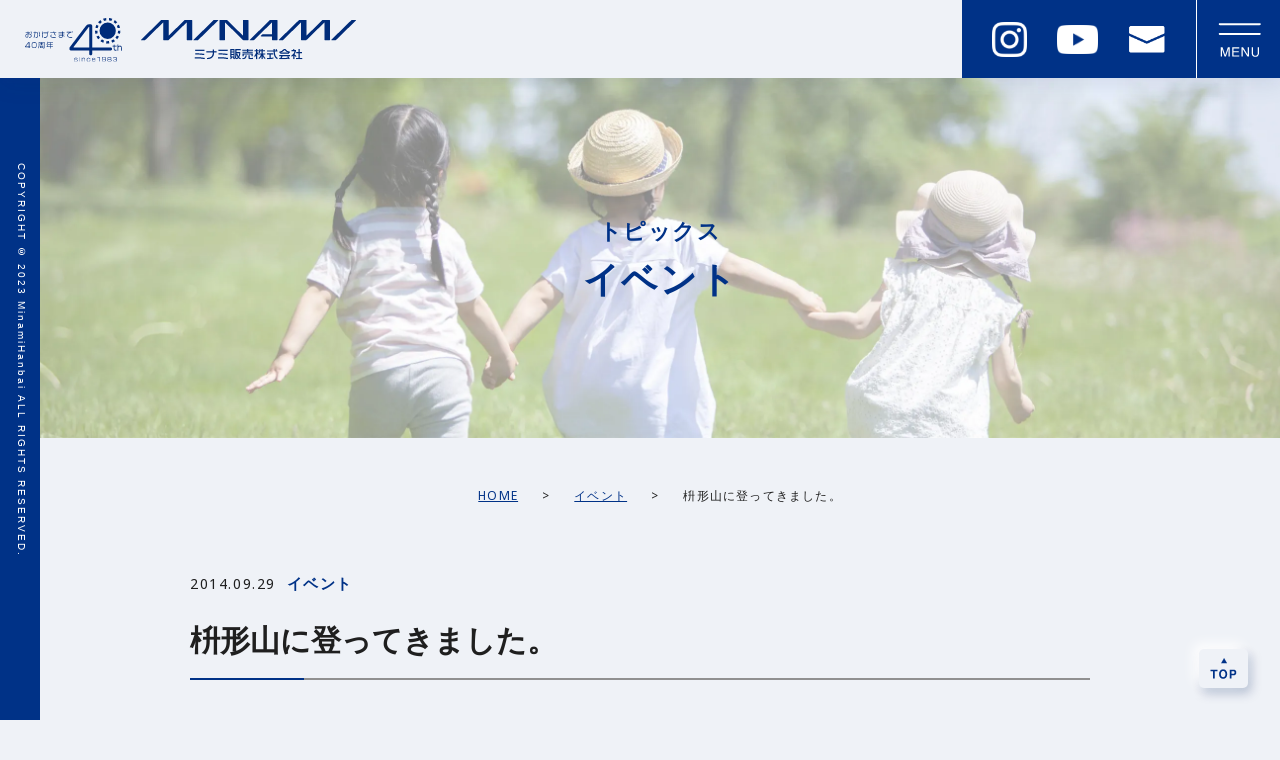

--- FILE ---
content_type: text/html; charset=UTF-8
request_url: https://minami-kk.co.jp/archives/467
body_size: 8008
content:
<!DOCTYPE html>
<html lang="ja" class="no-js">
<head>
    
	<meta charset="UTF-8">
	<meta http-equiv="X-UA-Compatible" content="IE=edge">
	<meta name="viewport" content="width=device-width, initial-scale=1">
	<meta name="format-detection" content="telephone=no">

    <head prefix="og: https://ogp.me/ns#">
    <meta property="og:site_name" content="ミナミ販売株式会社" />
    <meta property="og:image" content=" https://minami-kk.co.jp/wp/wp-content/themes/minami/img/common/ogp.png" />
	<link rel="stylesheet" href="https://minami-kk.co.jp/wp/wp-content/themes/minami/css/common.css?20251215" type="text/css" media="all">
	

	<meta name='robots' content='index, follow, max-image-preview:large, max-snippet:-1, max-video-preview:-1' />

	<!-- This site is optimized with the Yoast SEO plugin v21.6 - https://yoast.com/wordpress/plugins/seo/ -->
	<title>枡形山に登ってきました。 - ミナミ販売株式会社</title>
	<link rel="canonical" href="https://minami-kk.co.jp/archives/467" />
	<meta property="og:locale" content="ja_JP" />
	<meta property="og:type" content="article" />
	<meta property="og:title" content="枡形山に登ってきました。 - ミナミ販売株式会社" />
	<meta property="og:description" content="細貝優太です。 先日長岡市の越路地域にある枡形山に登ってきました。枡形山は標高300メート..." />
	<meta property="og:url" content="https://minami-kk.co.jp/archives/467" />
	<meta property="og:site_name" content="ミナミ販売株式会社" />
	<meta property="article:published_time" content="2014-09-29T01:12:04+00:00" />
	<meta property="article:modified_time" content="2023-11-17T07:19:35+00:00" />
	<meta property="og:image" content="https://minami-kk.co.jp/wp/wp-content/uploads/2014/09/5623379689f63731bf3e6c984111e5c6.jpg" />
	<meta property="og:image:width" content="1280" />
	<meta property="og:image:height" content="960" />
	<meta property="og:image:type" content="image/jpeg" />
	<meta name="author" content="neostandard" />
	<meta name="twitter:card" content="summary_large_image" />
	<meta name="twitter:label1" content="執筆者" />
	<meta name="twitter:data1" content="neostandard" />
	<script type="application/ld+json" class="yoast-schema-graph">{"@context":"https://schema.org","@graph":[{"@type":"Article","@id":"https://minami-kk.co.jp/archives/467#article","isPartOf":{"@id":"https://minami-kk.co.jp/archives/467"},"author":{"name":"neostandard","@id":"https://minami-kk.co.jp/#/schema/person/321cca9264962a865f8f0989b4d66979"},"headline":"枡形山に登ってきました。","datePublished":"2014-09-29T01:12:04+00:00","dateModified":"2023-11-17T07:19:35+00:00","mainEntityOfPage":{"@id":"https://minami-kk.co.jp/archives/467"},"wordCount":0,"publisher":{"@id":"https://minami-kk.co.jp/#organization"},"image":{"@id":"https://minami-kk.co.jp/archives/467#primaryimage"},"thumbnailUrl":"https://minami-kk.co.jp/wp/wp-content/uploads/2014/09/5623379689f63731bf3e6c984111e5c6.jpg","articleSection":["イベント"],"inLanguage":"ja"},{"@type":"WebPage","@id":"https://minami-kk.co.jp/archives/467","url":"https://minami-kk.co.jp/archives/467","name":"枡形山に登ってきました。 - ミナミ販売株式会社","isPartOf":{"@id":"https://minami-kk.co.jp/#website"},"primaryImageOfPage":{"@id":"https://minami-kk.co.jp/archives/467#primaryimage"},"image":{"@id":"https://minami-kk.co.jp/archives/467#primaryimage"},"thumbnailUrl":"https://minami-kk.co.jp/wp/wp-content/uploads/2014/09/5623379689f63731bf3e6c984111e5c6.jpg","datePublished":"2014-09-29T01:12:04+00:00","dateModified":"2023-11-17T07:19:35+00:00","breadcrumb":{"@id":"https://minami-kk.co.jp/archives/467#breadcrumb"},"inLanguage":"ja","potentialAction":[{"@type":"ReadAction","target":["https://minami-kk.co.jp/archives/467"]}]},{"@type":"ImageObject","inLanguage":"ja","@id":"https://minami-kk.co.jp/archives/467#primaryimage","url":"https://minami-kk.co.jp/wp/wp-content/uploads/2014/09/5623379689f63731bf3e6c984111e5c6.jpg","contentUrl":"https://minami-kk.co.jp/wp/wp-content/uploads/2014/09/5623379689f63731bf3e6c984111e5c6.jpg","width":1280,"height":960},{"@type":"BreadcrumbList","@id":"https://minami-kk.co.jp/archives/467#breadcrumb","itemListElement":[{"@type":"ListItem","position":1,"name":"ホーム","item":"https://minami-kk.co.jp/"},{"@type":"ListItem","position":2,"name":"枡形山に登ってきました。"}]},{"@type":"WebSite","@id":"https://minami-kk.co.jp/#website","url":"https://minami-kk.co.jp/","name":"ミナミ販売株式会社","description":"工作機械・産業機械・メカトロ機器の専門商社","publisher":{"@id":"https://minami-kk.co.jp/#organization"},"potentialAction":[{"@type":"SearchAction","target":{"@type":"EntryPoint","urlTemplate":"https://minami-kk.co.jp/?s={search_term_string}"},"query-input":"required name=search_term_string"}],"inLanguage":"ja"},{"@type":"Organization","@id":"https://minami-kk.co.jp/#organization","name":"ミナミ販売株式会社","url":"https://minami-kk.co.jp/","logo":{"@type":"ImageObject","inLanguage":"ja","@id":"https://minami-kk.co.jp/#/schema/logo/image/","url":"https://minami-kk.co.jp/wp/wp-content/uploads/2023/11/54462b9f3f932296d0bf7c1d9b045bd0.png","contentUrl":"https://minami-kk.co.jp/wp/wp-content/uploads/2023/11/54462b9f3f932296d0bf7c1d9b045bd0.png","width":1176,"height":222,"caption":"ミナミ販売株式会社"},"image":{"@id":"https://minami-kk.co.jp/#/schema/logo/image/"}},{"@type":"Person","@id":"https://minami-kk.co.jp/#/schema/person/321cca9264962a865f8f0989b4d66979","name":"neostandard","image":{"@type":"ImageObject","inLanguage":"ja","@id":"https://minami-kk.co.jp/#/schema/person/image/","url":"https://secure.gravatar.com/avatar/aca938dfb1910aa6a0735d110b8aacb2487640e9438116bbef15d46b11430c8b?s=96&d=mm&r=g","contentUrl":"https://secure.gravatar.com/avatar/aca938dfb1910aa6a0735d110b8aacb2487640e9438116bbef15d46b11430c8b?s=96&d=mm&r=g","caption":"neostandard"},"sameAs":["https://minami-kk.sakura.ne.jp/wp"],"url":"https://minami-kk.co.jp/archives/author/neostandard"}]}</script>
	<!-- / Yoast SEO plugin. -->


<style id='wp-img-auto-sizes-contain-inline-css' type='text/css'>
img:is([sizes=auto i],[sizes^="auto," i]){contain-intrinsic-size:3000px 1500px}
/*# sourceURL=wp-img-auto-sizes-contain-inline-css */
</style>
<style id='wp-block-library-inline-css' type='text/css'>
:root{--wp-block-synced-color:#7a00df;--wp-block-synced-color--rgb:122,0,223;--wp-bound-block-color:var(--wp-block-synced-color);--wp-editor-canvas-background:#ddd;--wp-admin-theme-color:#007cba;--wp-admin-theme-color--rgb:0,124,186;--wp-admin-theme-color-darker-10:#006ba1;--wp-admin-theme-color-darker-10--rgb:0,107,160.5;--wp-admin-theme-color-darker-20:#005a87;--wp-admin-theme-color-darker-20--rgb:0,90,135;--wp-admin-border-width-focus:2px}@media (min-resolution:192dpi){:root{--wp-admin-border-width-focus:1.5px}}.wp-element-button{cursor:pointer}:root .has-very-light-gray-background-color{background-color:#eee}:root .has-very-dark-gray-background-color{background-color:#313131}:root .has-very-light-gray-color{color:#eee}:root .has-very-dark-gray-color{color:#313131}:root .has-vivid-green-cyan-to-vivid-cyan-blue-gradient-background{background:linear-gradient(135deg,#00d084,#0693e3)}:root .has-purple-crush-gradient-background{background:linear-gradient(135deg,#34e2e4,#4721fb 50%,#ab1dfe)}:root .has-hazy-dawn-gradient-background{background:linear-gradient(135deg,#faaca8,#dad0ec)}:root .has-subdued-olive-gradient-background{background:linear-gradient(135deg,#fafae1,#67a671)}:root .has-atomic-cream-gradient-background{background:linear-gradient(135deg,#fdd79a,#004a59)}:root .has-nightshade-gradient-background{background:linear-gradient(135deg,#330968,#31cdcf)}:root .has-midnight-gradient-background{background:linear-gradient(135deg,#020381,#2874fc)}:root{--wp--preset--font-size--normal:16px;--wp--preset--font-size--huge:42px}.has-regular-font-size{font-size:1em}.has-larger-font-size{font-size:2.625em}.has-normal-font-size{font-size:var(--wp--preset--font-size--normal)}.has-huge-font-size{font-size:var(--wp--preset--font-size--huge)}.has-text-align-center{text-align:center}.has-text-align-left{text-align:left}.has-text-align-right{text-align:right}.has-fit-text{white-space:nowrap!important}#end-resizable-editor-section{display:none}.aligncenter{clear:both}.items-justified-left{justify-content:flex-start}.items-justified-center{justify-content:center}.items-justified-right{justify-content:flex-end}.items-justified-space-between{justify-content:space-between}.screen-reader-text{border:0;clip-path:inset(50%);height:1px;margin:-1px;overflow:hidden;padding:0;position:absolute;width:1px;word-wrap:normal!important}.screen-reader-text:focus{background-color:#ddd;clip-path:none;color:#444;display:block;font-size:1em;height:auto;left:5px;line-height:normal;padding:15px 23px 14px;text-decoration:none;top:5px;width:auto;z-index:100000}html :where(.has-border-color){border-style:solid}html :where([style*=border-top-color]){border-top-style:solid}html :where([style*=border-right-color]){border-right-style:solid}html :where([style*=border-bottom-color]){border-bottom-style:solid}html :where([style*=border-left-color]){border-left-style:solid}html :where([style*=border-width]){border-style:solid}html :where([style*=border-top-width]){border-top-style:solid}html :where([style*=border-right-width]){border-right-style:solid}html :where([style*=border-bottom-width]){border-bottom-style:solid}html :where([style*=border-left-width]){border-left-style:solid}html :where(img[class*=wp-image-]){height:auto;max-width:100%}:where(figure){margin:0 0 1em}html :where(.is-position-sticky){--wp-admin--admin-bar--position-offset:var(--wp-admin--admin-bar--height,0px)}@media screen and (max-width:600px){html :where(.is-position-sticky){--wp-admin--admin-bar--position-offset:0px}}

/*# sourceURL=wp-block-library-inline-css */
</style><style id='global-styles-inline-css' type='text/css'>
:root{--wp--preset--aspect-ratio--square: 1;--wp--preset--aspect-ratio--4-3: 4/3;--wp--preset--aspect-ratio--3-4: 3/4;--wp--preset--aspect-ratio--3-2: 3/2;--wp--preset--aspect-ratio--2-3: 2/3;--wp--preset--aspect-ratio--16-9: 16/9;--wp--preset--aspect-ratio--9-16: 9/16;--wp--preset--color--black: #000000;--wp--preset--color--cyan-bluish-gray: #abb8c3;--wp--preset--color--white: #ffffff;--wp--preset--color--pale-pink: #f78da7;--wp--preset--color--vivid-red: #cf2e2e;--wp--preset--color--luminous-vivid-orange: #ff6900;--wp--preset--color--luminous-vivid-amber: #fcb900;--wp--preset--color--light-green-cyan: #7bdcb5;--wp--preset--color--vivid-green-cyan: #00d084;--wp--preset--color--pale-cyan-blue: #8ed1fc;--wp--preset--color--vivid-cyan-blue: #0693e3;--wp--preset--color--vivid-purple: #9b51e0;--wp--preset--gradient--vivid-cyan-blue-to-vivid-purple: linear-gradient(135deg,rgb(6,147,227) 0%,rgb(155,81,224) 100%);--wp--preset--gradient--light-green-cyan-to-vivid-green-cyan: linear-gradient(135deg,rgb(122,220,180) 0%,rgb(0,208,130) 100%);--wp--preset--gradient--luminous-vivid-amber-to-luminous-vivid-orange: linear-gradient(135deg,rgb(252,185,0) 0%,rgb(255,105,0) 100%);--wp--preset--gradient--luminous-vivid-orange-to-vivid-red: linear-gradient(135deg,rgb(255,105,0) 0%,rgb(207,46,46) 100%);--wp--preset--gradient--very-light-gray-to-cyan-bluish-gray: linear-gradient(135deg,rgb(238,238,238) 0%,rgb(169,184,195) 100%);--wp--preset--gradient--cool-to-warm-spectrum: linear-gradient(135deg,rgb(74,234,220) 0%,rgb(151,120,209) 20%,rgb(207,42,186) 40%,rgb(238,44,130) 60%,rgb(251,105,98) 80%,rgb(254,248,76) 100%);--wp--preset--gradient--blush-light-purple: linear-gradient(135deg,rgb(255,206,236) 0%,rgb(152,150,240) 100%);--wp--preset--gradient--blush-bordeaux: linear-gradient(135deg,rgb(254,205,165) 0%,rgb(254,45,45) 50%,rgb(107,0,62) 100%);--wp--preset--gradient--luminous-dusk: linear-gradient(135deg,rgb(255,203,112) 0%,rgb(199,81,192) 50%,rgb(65,88,208) 100%);--wp--preset--gradient--pale-ocean: linear-gradient(135deg,rgb(255,245,203) 0%,rgb(182,227,212) 50%,rgb(51,167,181) 100%);--wp--preset--gradient--electric-grass: linear-gradient(135deg,rgb(202,248,128) 0%,rgb(113,206,126) 100%);--wp--preset--gradient--midnight: linear-gradient(135deg,rgb(2,3,129) 0%,rgb(40,116,252) 100%);--wp--preset--font-size--small: 13px;--wp--preset--font-size--medium: 20px;--wp--preset--font-size--large: 36px;--wp--preset--font-size--x-large: 42px;--wp--preset--spacing--20: 0.44rem;--wp--preset--spacing--30: 0.67rem;--wp--preset--spacing--40: 1rem;--wp--preset--spacing--50: 1.5rem;--wp--preset--spacing--60: 2.25rem;--wp--preset--spacing--70: 3.38rem;--wp--preset--spacing--80: 5.06rem;--wp--preset--shadow--natural: 6px 6px 9px rgba(0, 0, 0, 0.2);--wp--preset--shadow--deep: 12px 12px 50px rgba(0, 0, 0, 0.4);--wp--preset--shadow--sharp: 6px 6px 0px rgba(0, 0, 0, 0.2);--wp--preset--shadow--outlined: 6px 6px 0px -3px rgb(255, 255, 255), 6px 6px rgb(0, 0, 0);--wp--preset--shadow--crisp: 6px 6px 0px rgb(0, 0, 0);}:where(.is-layout-flex){gap: 0.5em;}:where(.is-layout-grid){gap: 0.5em;}body .is-layout-flex{display: flex;}.is-layout-flex{flex-wrap: wrap;align-items: center;}.is-layout-flex > :is(*, div){margin: 0;}body .is-layout-grid{display: grid;}.is-layout-grid > :is(*, div){margin: 0;}:where(.wp-block-columns.is-layout-flex){gap: 2em;}:where(.wp-block-columns.is-layout-grid){gap: 2em;}:where(.wp-block-post-template.is-layout-flex){gap: 1.25em;}:where(.wp-block-post-template.is-layout-grid){gap: 1.25em;}.has-black-color{color: var(--wp--preset--color--black) !important;}.has-cyan-bluish-gray-color{color: var(--wp--preset--color--cyan-bluish-gray) !important;}.has-white-color{color: var(--wp--preset--color--white) !important;}.has-pale-pink-color{color: var(--wp--preset--color--pale-pink) !important;}.has-vivid-red-color{color: var(--wp--preset--color--vivid-red) !important;}.has-luminous-vivid-orange-color{color: var(--wp--preset--color--luminous-vivid-orange) !important;}.has-luminous-vivid-amber-color{color: var(--wp--preset--color--luminous-vivid-amber) !important;}.has-light-green-cyan-color{color: var(--wp--preset--color--light-green-cyan) !important;}.has-vivid-green-cyan-color{color: var(--wp--preset--color--vivid-green-cyan) !important;}.has-pale-cyan-blue-color{color: var(--wp--preset--color--pale-cyan-blue) !important;}.has-vivid-cyan-blue-color{color: var(--wp--preset--color--vivid-cyan-blue) !important;}.has-vivid-purple-color{color: var(--wp--preset--color--vivid-purple) !important;}.has-black-background-color{background-color: var(--wp--preset--color--black) !important;}.has-cyan-bluish-gray-background-color{background-color: var(--wp--preset--color--cyan-bluish-gray) !important;}.has-white-background-color{background-color: var(--wp--preset--color--white) !important;}.has-pale-pink-background-color{background-color: var(--wp--preset--color--pale-pink) !important;}.has-vivid-red-background-color{background-color: var(--wp--preset--color--vivid-red) !important;}.has-luminous-vivid-orange-background-color{background-color: var(--wp--preset--color--luminous-vivid-orange) !important;}.has-luminous-vivid-amber-background-color{background-color: var(--wp--preset--color--luminous-vivid-amber) !important;}.has-light-green-cyan-background-color{background-color: var(--wp--preset--color--light-green-cyan) !important;}.has-vivid-green-cyan-background-color{background-color: var(--wp--preset--color--vivid-green-cyan) !important;}.has-pale-cyan-blue-background-color{background-color: var(--wp--preset--color--pale-cyan-blue) !important;}.has-vivid-cyan-blue-background-color{background-color: var(--wp--preset--color--vivid-cyan-blue) !important;}.has-vivid-purple-background-color{background-color: var(--wp--preset--color--vivid-purple) !important;}.has-black-border-color{border-color: var(--wp--preset--color--black) !important;}.has-cyan-bluish-gray-border-color{border-color: var(--wp--preset--color--cyan-bluish-gray) !important;}.has-white-border-color{border-color: var(--wp--preset--color--white) !important;}.has-pale-pink-border-color{border-color: var(--wp--preset--color--pale-pink) !important;}.has-vivid-red-border-color{border-color: var(--wp--preset--color--vivid-red) !important;}.has-luminous-vivid-orange-border-color{border-color: var(--wp--preset--color--luminous-vivid-orange) !important;}.has-luminous-vivid-amber-border-color{border-color: var(--wp--preset--color--luminous-vivid-amber) !important;}.has-light-green-cyan-border-color{border-color: var(--wp--preset--color--light-green-cyan) !important;}.has-vivid-green-cyan-border-color{border-color: var(--wp--preset--color--vivid-green-cyan) !important;}.has-pale-cyan-blue-border-color{border-color: var(--wp--preset--color--pale-cyan-blue) !important;}.has-vivid-cyan-blue-border-color{border-color: var(--wp--preset--color--vivid-cyan-blue) !important;}.has-vivid-purple-border-color{border-color: var(--wp--preset--color--vivid-purple) !important;}.has-vivid-cyan-blue-to-vivid-purple-gradient-background{background: var(--wp--preset--gradient--vivid-cyan-blue-to-vivid-purple) !important;}.has-light-green-cyan-to-vivid-green-cyan-gradient-background{background: var(--wp--preset--gradient--light-green-cyan-to-vivid-green-cyan) !important;}.has-luminous-vivid-amber-to-luminous-vivid-orange-gradient-background{background: var(--wp--preset--gradient--luminous-vivid-amber-to-luminous-vivid-orange) !important;}.has-luminous-vivid-orange-to-vivid-red-gradient-background{background: var(--wp--preset--gradient--luminous-vivid-orange-to-vivid-red) !important;}.has-very-light-gray-to-cyan-bluish-gray-gradient-background{background: var(--wp--preset--gradient--very-light-gray-to-cyan-bluish-gray) !important;}.has-cool-to-warm-spectrum-gradient-background{background: var(--wp--preset--gradient--cool-to-warm-spectrum) !important;}.has-blush-light-purple-gradient-background{background: var(--wp--preset--gradient--blush-light-purple) !important;}.has-blush-bordeaux-gradient-background{background: var(--wp--preset--gradient--blush-bordeaux) !important;}.has-luminous-dusk-gradient-background{background: var(--wp--preset--gradient--luminous-dusk) !important;}.has-pale-ocean-gradient-background{background: var(--wp--preset--gradient--pale-ocean) !important;}.has-electric-grass-gradient-background{background: var(--wp--preset--gradient--electric-grass) !important;}.has-midnight-gradient-background{background: var(--wp--preset--gradient--midnight) !important;}.has-small-font-size{font-size: var(--wp--preset--font-size--small) !important;}.has-medium-font-size{font-size: var(--wp--preset--font-size--medium) !important;}.has-large-font-size{font-size: var(--wp--preset--font-size--large) !important;}.has-x-large-font-size{font-size: var(--wp--preset--font-size--x-large) !important;}
/*# sourceURL=global-styles-inline-css */
</style>

<style id='classic-theme-styles-inline-css' type='text/css'>
/*! This file is auto-generated */
.wp-block-button__link{color:#fff;background-color:#32373c;border-radius:9999px;box-shadow:none;text-decoration:none;padding:calc(.667em + 2px) calc(1.333em + 2px);font-size:1.125em}.wp-block-file__button{background:#32373c;color:#fff;text-decoration:none}
/*# sourceURL=/wp-includes/css/classic-themes.min.css */
</style>
<link rel='stylesheet' id='contact-form-7-css' href='https://minami-kk.co.jp/wp/wp-content/plugins/contact-form-7/includes/css/styles.css?ver=5.8.4' type='text/css' media='all' />

<link rel='shortlink' href='https://minami-kk.co.jp/?p=467' />
<meta name="cdp-version" content="1.4.4" /><link rel="icon" href="https://minami-kk.co.jp/wp/wp-content/uploads/2023/11/cropped-favicon-32x32.png" sizes="32x32" />
<link rel="icon" href="https://minami-kk.co.jp/wp/wp-content/uploads/2023/11/cropped-favicon-192x192.png" sizes="192x192" />
<link rel="apple-touch-icon" href="https://minami-kk.co.jp/wp/wp-content/uploads/2023/11/cropped-favicon-180x180.png" />
<meta name="msapplication-TileImage" content="https://minami-kk.co.jp/wp/wp-content/uploads/2023/11/cropped-favicon-270x270.png" />
		<style type="text/css" id="wp-custom-css">
			@media screen and (min-width: 1101px) {
#header .globalNav .nav-inner .topics-inner{
	max-width:500px;
}
}
.breadcrumb .inner > span:last-of-type{margin-right:0;}
.breadcrumb .inner{margin-left:40px;}
@media screen and (max-width: 768px) {
	.breadcrumb .inner{margin-left:20px;}
}
#header .globalNav .nav-inner .products-inner{max-width:480px;}
#header .globalNav .nav-inner{max-width:1000px;}
.wp-block-button__link{
	background-color :transparent;
}
.wp-block-file__button{
	background-color:#003287;
	padding:5px 15px;
	font-size:smaller;
}

@media screen and (max-width: 1100px) {
#header .globalNav .nav-inner .topics-inner,#header .globalNav .nav-inner .products-inner , #header .globalNav .nav-inner .m-btn-02 a{
  width: 90%;
	margin: 0 auto;
}
	#header .globalNav{
		overflow-x:hidden;
	}
	#header .globalNav .nav-inner .products-inner{
		max-width:100%;
	}
}
@media screen and (max-width: 480px) {
#header .globalNav .nav-inner .topics-inner,#header .globalNav .nav-inner .products-inner , #header .globalNav .nav-inner .m-btn-02 a{
  width: 80%;
	margin: 0px 0 0 35px;
}
}
	#header .globalNav{
		overflow-x:hidden;
	}
		</style>
		
    <!-- Google tag (gtag.js) -->
    <script async src="https://www.googletagmanager.com/gtag/js?id=G-4KTLXR3BWH"></script>
    <script>
        window.dataLayer = window.dataLayer || [];
        function gtag(){dataLayer.push(arguments);}
        gtag('js', new Date());
        gtag('config', 'G-4KTLXR3BWH');
    </script>
    
</head>

<body class="wp-singular post-template-default single single-post postid-467 single-format-standard wp-theme-minami">


    <header id="header">
        <div class="header-inner">
            <div class="logo-wrap">
                <a href="https://minami-kk.co.jp/">
                    <span class="since"><img src="https://minami-kk.co.jp/wp/wp-content/themes/minami/img/common/since.svg" alt="おかげさまで40周年 40th since1983"></span>
                    <span class="logo"><img src="https://minami-kk.co.jp/wp/wp-content/themes/minami/img/common/logo.svg" alt="ミナミ販売株式会社"></span>
                </a>
            </div>
            <nav id="globalNav" class="globalNav">
                <div class="nav-inner">
                    <div class="logo-inner">
                        <span class="since"><img src="https://minami-kk.co.jp/wp/wp-content/themes/minami/img/common/since.svg" alt="おかげさまで40周年 40th since1983"></a></span>
                        <span class="logo"><img src="https://minami-kk.co.jp/wp/wp-content/themes/minami/img/common/logo.svg" alt="ミナミ販売株式会社"></span>
                    </div>
                    <div class="topics-inner">
                        <span class="ttl">TOPICS</span>
                        <ul>
                            <li class="middle"><a class="inner" href="https://minami-kk.co.jp/archives/category/information"><span class="inner-inner">お知らせ</span></a></li>
                            <li class="middle"><a class="inner" href="https://minami-kk.co.jp/archives/category/event"><span class="inner-inner">イベント</span></a></li>
                            <li class="middle sp-large"><a class="inner" href="https://minami-kk.co.jp/area"><span class="inner-inner">販売エリア</span></a></li>
                            <li class="middle sp-large"><a class="inner" href="https://minami-kk.co.jp/area/nagaoka"><span class="inner-inner">県外のお客様へ、長岡のご紹介</span></a></li>
                            <li><a class="inner" href="https://minami-kk.co.jp/corporation"><span class="inner-inner">会社概要</span></a></li>
                        </ul>
                    </div>
                    <div class="products-inner">
                        <span class="ttl">PRODUCTS</span>
                        <ul>
                            <li><a class="inner" href="https://minami-kk.co.jp/products/robots"><span class="inner-inner">産業用ロボット</span></a></li>
                            <li class="middle sp-large"><a class="inner" href="https://minami-kk.co.jp/products/elements"><span class="inner-inner">機械要素部品</span></a></li>
                            <li class="middle sp-large"><a class="inner" href="https://minami-kk.co.jp/products/machinetools"><span class="inner-inner">工作機械・ツーリング</span></a></li>
                            <li class="middle sp-large"><a class="inner" href="https://minami-kk.co.jp/products/processing"><span class="inner-inner">自動機械設計・部品加工</span></a></li>
                            <li class="middle sp-large"><a class="inner" href="https://minami-kk.co.jp/products/used"><span class="inner-inner">中古工作機械・メンテナンス</span></a></li>
                            
                        </ul>
                    </div>
                    <ul class="sns_icon">
                        <li><a href="https://www.instagram.com/minami_nagaoka/?hl=ja" target="_blank" rel="noopener noreferrer"><img src="https://minami-kk.co.jp/wp/wp-content/themes/minami/img/common/icon_white_insta.png"></a></li>
                        <li><a href="https://www.youtube.com/@%E3%83%9F%E3%83%8A%E3%83%9F%E8%B2%A9%E5%A3%B2%E6%A0%AA%E5%BC%8F%E4%BC%9A%E7%A4%BE/videos" target="_blank" rel="noopener noreferrer"><img src="https://minami-kk.co.jp/wp/wp-content/themes/minami/img/common/yt_icon_mono_dark.png"></a></li>
                        <li><a href="https://minami-kk.co.jp/contact"><img src="https://minami-kk.co.jp/wp/wp-content/themes/minami/img/common/icon_mail.png"></a></li>
                    </ul>
                    <div class="privacy"><a href="https://minami-kk.co.jp/privacy-policy">個人情報保護方針</a></div>
                    <div class="m-copyright-01"><span>COPYRIGHT © 2023 MinamiHanbai ALL RIGHTS RESERVED.</span></div>
                </div>
                <span class="func-btn navbutton-close">menu</span>
            </nav>

            <div class="m-btn-01">
                <ul class="sns_icon">
                    <li class="pc_visible"><a href="https://www.instagram.com/minami_nagaoka/?hl=ja" target="_blank" rel="noopener noreferrer"><img src="https://minami-kk.co.jp/wp/wp-content/themes/minami/img/common/icon_white_insta.png"></a></li>
                    <li class="pc_visible"><a href="https://www.youtube.com/@%E3%83%9F%E3%83%8A%E3%83%9F%E8%B2%A9%E5%A3%B2%E6%A0%AA%E5%BC%8F%E4%BC%9A%E7%A4%BE/videos" target="_blank" rel="noopener noreferrer"><img src="https://minami-kk.co.jp/wp/wp-content/themes/minami/img/common/yt_icon_mono_dark.png"></a></li>
                    <li><a href="https://minami-kk.co.jp/contact"><img src="https://minami-kk.co.jp/wp/wp-content/themes/minami/img/common/icon_mail.png"></a></li>
                </ul>
            </div>
        </div>
        <span class="func-btn navbutton">menu</span>
    </header>
<main id="contents">
    
<section class="sec-undertitle">
    <div class="ttl-wrap">
                    <span class="ruby">トピックス</span>
                            <h1 class="ttl">イベント</h1>
                <div class="visual"><img src="https://minami-kk.co.jp/wp/wp-content/themes/minami/img/title/ttl_event.webp" alt="イベント" loading="lazy"></div>
                        </div>

    <div class="breadcrumb" vocab="http://schema.org/" typeof="BreadcrumbList"><div class="inner"><!-- Breadcrumb NavXT 7.2.0 -->
<span property="itemListElement" typeof="ListItem"><a property="item" typeof="WebPage" title="ミナミ販売株式会社へ移動する" href="https://minami-kk.co.jp" class="home" ><span property="name">HOME</span></a><meta property="position" content="1"></span> &gt; <span property="itemListElement" typeof="ListItem"><a property="item" typeof="WebPage" title="Go to the イベント カテゴリー archives." href="https://minami-kk.co.jp/archives/category/event" class="taxonomy category" ><span property="name">イベント</span></a><meta property="position" content="2"></span> &gt; <span property="itemListElement" typeof="ListItem"><span property="name" class="post post-post current-item">枡形山に登ってきました。</span><meta property="url" content="https://minami-kk.co.jp/archives/467"><meta property="position" content="3"></span></div></div></section>


        <section class="sec-summarydetail wrap900">
        <div class="m-date-01">
            <span class="date">2014.09.29</span>
            <span class="tag">イベント</span>
        </div>
        <h1 class="m-ttl-05">枡形山に登ってきました。</h1>
        <div class="l-blog-01">
                                        <img src="https://minami-kk.co.jp/wp/wp-content/uploads/2014/09/5623379689f63731bf3e6c984111e5c6.jpg" alt="枡形山に登ってきました。イメージ" loading="lazy">
                        
            <p>細貝優太です。</p>
<p>先日長岡市の越路地域にある枡形山に登ってきました。枡形山は標高300メートルの山でかつて戦国時代に甘粕氏の居城だったと言われています。長岡市を中心に新潟平野が広く見渡すことができ、空気の澄んでいるときは 日本海が見えます。<br />
最近運動不足だった私には登るのが少しきつかったですが、いい運動になったと思います。<br />
車でも登ることが可能なので近くにお越しの際は是非登ってみて下さい。</p>
        </div>
                <div class="m-pagenation-01">
                                                <div class="prev">
                        <a href="https://minami-kk.co.jp/archives/462" rel="prev">ヤスダヨーグルト</a>
                    </div>
                                        <div class="m-btn-07"><a class="inner" href="https://minami-kk.co.jp/archives/category/event"><span>一覧に戻る</span></a></div>
                                                <div class="next">
                        <a href="https://minami-kk.co.jp/archives/470" rel="next">ワンス・アポン・ア・タイム</a>
                    </div>
                                    </div>
    </section>
    </main>

	<footer id="footer" >
        <section id="contact" class="sec-contact">
            <div class="inner wrap840">
                <h2 class="m-ttl-01"><span class="ruby">CONTACT</span><span class="ttl">お問い合わせ</span></h2>
                <div class="m-btn-02 middle"><a href="https://minami-kk.co.jp/contact">メールでお問い合わせ</a></div>
                <div class="m-info-01"><span class="large">TEL：0258-27-5522</span><span class="item">　/　</span><span>FAX：0258-27-5534</span></div>
                <div class="m-info-02">受付時間：平日 09:00〜17:00</div>
            </div>
        </section>

        <div class="footer-wrap wrap1284">
            <div class="inner">
                <div class="summary-wrap">
                    <div class="logo"><img src="https://minami-kk.co.jp/wp/wp-content/themes/minami/img/common/logo.svg" alt="ミナミ販売株式会社"></div>
                    <div class="address">〒940-2023 新潟県長岡市蓮潟3丁目7番35号</div>
                    <div class="tel">
                        <span>TEL：0258-27-5522</span>
                        <span>FAX：0258-27-5534</span>
                    </div>
                </div>
                <div class="detail-wrap">
                    <ul>
                        <li class="ttl"><a href="https://minami-kk.co.jp/corporation">会社概要</a></li>
                    </ul>
                    <ul>
                        <li class="ttl">トピックス</li>
                        <li><a href="https://minami-kk.co.jp/archives/category/information">お知らせ</a></li>
                        <li><a href="https://minami-kk.co.jp/archives/category/event">イベント</a></li>
                    </ul>
                    <ul>
                        <li class="ttl">取扱製品</li>
                        <li><a href="https://minami-kk.co.jp/products/robots">産業用ロボット</a></li>
                        <li><a href="https://minami-kk.co.jp/products/elements">機械要素部品</a></li>
                        <li><a href="https://minami-kk.co.jp/products/machinetools">工作機械・ツーリング</a></li>
                        <li><a href="https://minami-kk.co.jp/products/processing">自動機械設計・部品加工</a></li>
                        <li><a href="https://minami-kk.co.jp/products/used">中古工作機械・メンテナンス</a></li>
                    </ul>
                    <ul>
                        <li class="ttl"><a href="https://minami-kk.co.jp/area">販売エリア</a></li>
                        <li class="ttl"><a href="https://minami-kk.co.jp/area/nagaoka">県外のお客様へ、長岡のご紹介</a></li>
                        <li class="ttl"><a href="https://minami-kk.co.jp/privacy-policy">個人情報保護方針 </a></li>
                    </ul>
                </div>
            </div>
        </div>
    </footer>

    <div id="pageTop"><a href="#"><img src="https://minami-kk.co.jp/wp/wp-content/themes/minami/img/common/page_top.svg" alt="topへ戻る"></a></div>

        <div class="copy-wrap02">
        <div class="copyright">COPYRIGHT © 2023 MinamiHanbai ALL RIGHTS RESERVED.</div>
    </div>

	<script type="text/javascript" src="https://minami-kk.co.jp/wp/wp-content/themes/minami/js/jquery-1.12.4.min.js"></script>
	<script type="text/javascript" src="https://minami-kk.co.jp/wp/wp-content/themes/minami/js/plugin.js"></script>
	<script type="text/javascript" src="https://minami-kk.co.jp/wp/wp-content/themes/minami/js/common.js"></script>

<script type="speculationrules">
{"prefetch":[{"source":"document","where":{"and":[{"href_matches":"/*"},{"not":{"href_matches":["/wp/wp-*.php","/wp/wp-admin/*","/wp/wp-content/uploads/*","/wp/wp-content/*","/wp/wp-content/plugins/*","/wp/wp-content/themes/minami/*","/*\\?(.+)"]}},{"not":{"selector_matches":"a[rel~=\"nofollow\"]"}},{"not":{"selector_matches":".no-prefetch, .no-prefetch a"}}]},"eagerness":"conservative"}]}
</script>
<script type="text/javascript" src="https://minami-kk.co.jp/wp/wp-content/plugins/contact-form-7/includes/swv/js/index.js?ver=5.8.4" id="swv-js"></script>
<script type="text/javascript" id="contact-form-7-js-extra">
/* <![CDATA[ */
var wpcf7 = {"api":{"root":"https://minami-kk.co.jp/wp-json/","namespace":"contact-form-7/v1"}};
//# sourceURL=contact-form-7-js-extra
/* ]]> */
</script>
<script type="text/javascript" src="https://minami-kk.co.jp/wp/wp-content/plugins/contact-form-7/includes/js/index.js?ver=5.8.4" id="contact-form-7-js"></script>

</body>
</html>


--- FILE ---
content_type: text/css
request_url: https://minami-kk.co.jp/wp/wp-content/themes/minami/css/common.css?20251215
body_size: 27376
content:
@charset "UTF-8";
@import url("https://fonts.googleapis.com/css2?family=Noto+Sans+Myanmar:wght@400;700&family=Noto+Sans:ital,wght@0,400;0,700;1,700&display=swap");

html,
body,
div,
span,
applet,
object,
iframe,
h1,
h2,
h3,
h4,
h5,
h6,
p,
blockquote,
pre,
a,
abbr,
acronym,
address,
big,
cite,
code,
del,
dfn,
em,
img,
ins,
kbd,
q,
s,
samp,
small,
strike,
strong,
sub,
sup,
tt,
var,
b,
u,
i,
center,
dl,
dt,
dd,
ol,
ul,
li,
fieldset,
form,
label,
legend,
table,
caption,
tbody,
tfoot,
thead,
tr,
th,
td,
article,
aside,
canvas,
details,
embed,
figure,
figcaption,
footer,
header,
hgroup,
menu,
nav,
output,
ruby,
section,
summary,
time,
mark,
audio,
video {
  -webkit-box-sizing: border-box;
  box-sizing: border-box;
  margin: 0;
  padding: 0;
  border: 0;
  font-size: 100%;
  font: inherit;
  vertical-align: baseline;
}

article,
aside,
details,
figcaption,
figure,
footer,
header,
hgroup,
menu,
nav,
section {
  display: block;
}

body {
  line-height: 1;
}

ol,
ul {
  list-style: none;
}

blockquote,
q {
  quotes: none;
}

blockquote:before,
blockquote:after,
q:before,
q:after {
  content: '';
  content: none;
}

table {
  border-collapse: collapse;
  border-spacing: 0;
}

/*
$msg1 : "Hi, Lelouch, how are you?";
$msg2 : str-replace("Lelouch", "Shirley", $msg1);
*/
html {
  height: 100%;
  font-size: 62.5%;
  background-color: #EFF2F7;
}

body {
  height: 100%;
  line-height: 1.7;
  font-size: 16px;
  font-size: 1.6rem;
  font-family: 'Noto Sans', "游ゴシック", "Yu Gothic", YuGothic, "Hiragino Kaku Gothic ProN", "Hiragino Kaku Gothic Pro", "メイリオ", Meiryo, "ＭＳ ゴシック", sans-serif;
  color: #1F1F1F;
  -webkit-text-size-adjust: 100%;
}

@media screen and (max-width: 768px) {
  body {
    line-height: 1.5;
    font-size: 14px;
    font-size: 1.4rem;
  }
}

a {
  display: inline-block;
  color: inherit;
  -webkit-transition: all 0.3s linear;
  -o-transition: all 0.3s linear;
  transition: all 0.3s linear;
  outline: none;
  text-decoration: none;
}

a:visited {
  color: inherit;
}

a:active {
  color: inherit;
}

a:hover {
  opacity: 0.7;
  color: inherit;
}

a:focus {
  outline: none;
}

img {
  display: block;
  max-width: 100%;
  height: auto;
  pointer-events: none;
}

strong {
  font-weight: bold;
}

input,
textarea,
select {
  -webkit-box-sizing: border-box;
  box-sizing: border-box;
}

input[type="text"]:focus:placeholder,
input[type="email"]:focus:placeholder,
input[type="mail"]:focus:placeholder,
input[type="tel"]:focus:placeholder,
textarea:focus:placeholder {
  color: transparent !important;
}

input[type="text"]:focus:focus::-webkit-input-placeholder,
input[type="email"]:focus:focus::-webkit-input-placeholder,
input[type="mail"]:focus:focus::-webkit-input-placeholder,
input[type="tel"]:focus:focus::-webkit-input-placeholder,
textarea:focus:focus::-webkit-input-placeholder {
  color: transparent !important;
}

input[type="text"]:focus:focus:-moz-placeholder,
input[type="email"]:focus:focus:-moz-placeholder,
input[type="mail"]:focus:focus:-moz-placeholder,
input[type="tel"]:focus:focus:-moz-placeholder,
textarea:focus:focus:-moz-placeholder {
  color: transparent !important;
}

input[type="text"]:focus:focus::-moz-placeholder,
input[type="email"]:focus:focus::-moz-placeholder,
input[type="mail"]:focus:focus::-moz-placeholder,
input[type="tel"]:focus:focus::-moz-placeholder,
textarea:focus:focus::-moz-placeholder {
  color: transparent !important;
}

input[type="text"],
input[type="email"],
input[type="mail"],
input[type="tel"],
input[type="submit"],
textarea,
select {
  margin: 0;
  padding: 0;
  background: none;
  border: none;
  border-radius: 0;
  outline: none;
  -webkit-appearance: none;
  -moz-appearance: none;
  appearance: none;
  padding: 10px 17px;
  border-radius: 3px;
  border: 1px solid #B3B3B3;
  background-color: #fff;
  font-size: 1.6rem;
  line-height: 1.5;
}

input[type="text"],
input[type="email"],
input[type="mail"],
input[type="tel"],
textarea {
  width: 100%;
}

input[type="radio"] {
  margin: 0 10px 0 0;
}

select {
  -webkit-box-sizing: border-box;
  box-sizing: border-box;
  margin: 0;
  padding: 0;
  background: none;
  border: none;
  border-radius: 0;
  outline: none;
  -webkit-appearance: none;
  -moz-appearance: none;
  appearance: none;
  padding: 16px 17px 14px;
  cursor: pointer;
}

@media screen and (max-width: 768px) {
  select {
    padding: 11px 17px 9px;
  }
}

select::-ms-expand {
  display: none;
}

.table-pcfix {
  overflow-x: scroll;
}

.table-pcfix table {
  width: 1000px;
}

/**
 * Swiper 11.0.3
 * Most modern mobile touch slider and framework with hardware accelerated transitions
 * https://swiperjs.com
 *
 * Copyright 2014-2023 Vladimir Kharlampidi
 *
 * Released under the MIT License
 *
 * Released on: October 26, 2023
 */
@font-face {
  font-family: swiper-icons;
  src: url("data:application/font-woff;charset=utf-8;base64, [base64]//wADZ2x5ZgAAAywAAADMAAAD2MHtryVoZWFkAAABbAAAADAAAAA2E2+eoWhoZWEAAAGcAAAAHwAAACQC9gDzaG10eAAAAigAAAAZAAAArgJkABFsb2NhAAAC0AAAAFoAAABaFQAUGG1heHAAAAG8AAAAHwAAACAAcABAbmFtZQAAA/gAAAE5AAACXvFdBwlwb3N0AAAFNAAAAGIAAACE5s74hXjaY2BkYGAAYpf5Hu/j+W2+MnAzMYDAzaX6QjD6/4//Bxj5GA8AuRwMYGkAPywL13jaY2BkYGA88P8Agx4j+/8fQDYfA1AEBWgDAIB2BOoAeNpjYGRgYNBh4GdgYgABEMnIABJzYNADCQAACWgAsQB42mNgYfzCOIGBlYGB0YcxjYGBwR1Kf2WQZGhhYGBiYGVmgAFGBiQQkOaawtDAoMBQxXjg/wEGPcYDDA4wNUA2CCgwsAAAO4EL6gAAeNpj2M0gyAACqxgGNWBkZ2D4/wMA+xkDdgAAAHjaY2BgYGaAYBkGRgYQiAHyGMF8FgYHIM3DwMHABGQrMOgyWDLEM1T9/w8UBfEMgLzE////P/5//f/V/xv+r4eaAAeMbAxwIUYmIMHEgKYAYjUcsDAwsLKxc3BycfPw8jEQA/[base64]/uznmfPFBNODM2K7MTQ45YEAZqGP81AmGGcF3iPqOop0r1SPTaTbVkfUe4HXj97wYE+yNwWYxwWu4v1ugWHgo3S1XdZEVqWM7ET0cfnLGxWfkgR42o2PvWrDMBSFj/IHLaF0zKjRgdiVMwScNRAoWUoH78Y2icB/yIY09An6AH2Bdu/UB+yxopYshQiEvnvu0dURgDt8QeC8PDw7Fpji3fEA4z/PEJ6YOB5hKh4dj3EvXhxPqH/SKUY3rJ7srZ4FZnh1PMAtPhwP6fl2PMJMPDgeQ4rY8YT6Gzao0eAEA409DuggmTnFnOcSCiEiLMgxCiTI6Cq5DZUd3Qmp10vO0LaLTd2cjN4fOumlc7lUYbSQcZFkutRG7g6JKZKy0RmdLY680CDnEJ+UMkpFFe1RN7nxdVpXrC4aTtnaurOnYercZg2YVmLN/d/gczfEimrE/fs/bOuq29Zmn8tloORaXgZgGa78yO9/cnXm2BpaGvq25Dv9S4E9+5SIc9PqupJKhYFSSl47+Qcr1mYNAAAAeNptw0cKwkAAAMDZJA8Q7OUJvkLsPfZ6zFVERPy8qHh2YER+3i/BP83vIBLLySsoKimrqKqpa2hp6+jq6RsYGhmbmJqZSy0sraxtbO3sHRydnEMU4uR6yx7JJXveP7WrDycAAAAAAAH//wACeNpjYGRgYOABYhkgZgJCZgZNBkYGLQZtIJsFLMYAAAw3ALgAeNolizEKgDAQBCchRbC2sFER0YD6qVQiBCv/H9ezGI6Z5XBAw8CBK/m5iQQVauVbXLnOrMZv2oLdKFa8Pjuru2hJzGabmOSLzNMzvutpB3N42mNgZGBg4GKQYzBhYMxJLMlj4GBgAYow/P/PAJJhLM6sSoWKfWCAAwDAjgbRAAB42mNgYGBkAIIbCZo5IPrmUn0hGA0AO8EFTQAA");
  font-weight: 400;
  font-style: normal;
}

:root {
  --swiper-theme-color: #007aff;
}

:host {
  position: relative;
  display: block;
  margin-left: auto;
  margin-right: auto;
  z-index: 1;
}

.swiper {
  margin-left: auto;
  margin-right: auto;
  position: relative;
  overflow: hidden;
  list-style: none;
  padding: 0;
  z-index: 1;
  display: block;
}

.swiper-vertical>.swiper-wrapper {
  -webkit-box-orient: vertical;
  -webkit-box-direction: normal;
  -ms-flex-direction: column;
  flex-direction: column;
}

.swiper-wrapper {
  position: relative;
  width: 100%;
  height: 100%;
  z-index: 1;
  display: -webkit-box;
  display: -ms-flexbox;
  display: flex;
  -webkit-transition-property: -webkit-transform;
  transition-property: -webkit-transform;
  -o-transition-property: transform;
  transition-property: transform;
  transition-property: transform, -webkit-transform;
  -webkit-transition-timing-function: var(--swiper-wrapper-transition-timing-function, initial);
  -o-transition-timing-function: var(--swiper-wrapper-transition-timing-function, initial);
  transition-timing-function: var(--swiper-wrapper-transition-timing-function, initial);
  -webkit-box-sizing: content-box;
  box-sizing: content-box;
}

.swiper-android .swiper-slide,
.swiper-ios .swiper-slide,
.swiper-wrapper {
  -webkit-transform: translate3d(0px, 0, 0);
  transform: translate3d(0px, 0, 0);
}

.swiper-horizontal {
  -ms-touch-action: pan-y;
  touch-action: pan-y;
}

.swiper-vertical {
  -ms-touch-action: pan-x;
  touch-action: pan-x;
}

.swiper-slide {
  -ms-flex-negative: 0;
  flex-shrink: 0;
  width: 100%;
  height: 100%;
  position: relative;
  -webkit-transition-property: -webkit-transform;
  transition-property: -webkit-transform;
  -o-transition-property: transform;
  transition-property: transform;
  transition-property: transform, -webkit-transform;
  display: block;
}

.swiper-slide-invisible-blank {
  visibility: hidden;
}

.swiper-autoheight,
.swiper-autoheight .swiper-slide {
  height: auto;
}

.swiper-autoheight .swiper-wrapper {
  -webkit-box-align: start;
  -ms-flex-align: start;
  align-items: flex-start;
  -webkit-transition-property: height, -webkit-transform;
  transition-property: height, -webkit-transform;
  -o-transition-property: transform, height;
  transition-property: transform, height;
  transition-property: transform, height, -webkit-transform;
}

.swiper-backface-hidden .swiper-slide {
  -webkit-transform: translateZ(0);
  transform: translateZ(0);
  -webkit-backface-visibility: hidden;
  backface-visibility: hidden;
}

.swiper-3d.swiper-css-mode .swiper-wrapper {
  -webkit-perspective: 1200px;
  perspective: 1200px;
}

.swiper-3d .swiper-wrapper {
  -webkit-transform-style: preserve-3d;
  transform-style: preserve-3d;
}

.swiper-3d {
  -webkit-perspective: 1200px;
  perspective: 1200px;
}

.swiper-3d .swiper-cube-shadow,
.swiper-3d .swiper-slide {
  -webkit-transform-style: preserve-3d;
  transform-style: preserve-3d;
}

.swiper-css-mode>.swiper-wrapper {
  overflow: auto;
  scrollbar-width: none;
  -ms-overflow-style: none;
}

.swiper-css-mode>.swiper-wrapper::-webkit-scrollbar {
  display: none;
}

.swiper-css-mode>.swiper-wrapper>.swiper-slide {
  scroll-snap-align: start start;
}

.swiper-css-mode.swiper-horizontal>.swiper-wrapper {
  -webkit-scroll-snap-type: x mandatory;
  -ms-scroll-snap-type: x mandatory;
  scroll-snap-type: x mandatory;
}

.swiper-css-mode.swiper-vertical>.swiper-wrapper {
  -webkit-scroll-snap-type: y mandatory;
  -ms-scroll-snap-type: y mandatory;
  scroll-snap-type: y mandatory;
}

.swiper-css-mode.swiper-free-mode>.swiper-wrapper {
  -webkit-scroll-snap-type: none;
  -ms-scroll-snap-type: none;
  scroll-snap-type: none;
}

.swiper-css-mode.swiper-free-mode>.swiper-wrapper>.swiper-slide {
  scroll-snap-align: none;
}

.swiper-css-mode.swiper-centered>.swiper-wrapper::before {
  content: '';
  -ms-flex-negative: 0;
  flex-shrink: 0;
  -webkit-box-ordinal-group: 10000;
  -ms-flex-order: 9999;
  order: 9999;
}

.swiper-css-mode.swiper-centered>.swiper-wrapper>.swiper-slide {
  scroll-snap-align: center center;
  scroll-snap-stop: always;
}

.swiper-css-mode.swiper-centered.swiper-horizontal>.swiper-wrapper>.swiper-slide:first-child {
  -webkit-margin-start: var(--swiper-centered-offset-before);
  margin-inline-start: var(--swiper-centered-offset-before);
}

.swiper-css-mode.swiper-centered.swiper-horizontal>.swiper-wrapper::before {
  height: 100%;
  min-height: 1px;
  width: var(--swiper-centered-offset-after);
}

.swiper-css-mode.swiper-centered.swiper-vertical>.swiper-wrapper>.swiper-slide:first-child {
  -webkit-margin-before: var(--swiper-centered-offset-before);
  margin-block-start: var(--swiper-centered-offset-before);
}

.swiper-css-mode.swiper-centered.swiper-vertical>.swiper-wrapper::before {
  width: 100%;
  min-width: 1px;
  height: var(--swiper-centered-offset-after);
}

.swiper-3d .swiper-slide-shadow,
.swiper-3d .swiper-slide-shadow-bottom,
.swiper-3d .swiper-slide-shadow-left,
.swiper-3d .swiper-slide-shadow-right,
.swiper-3d .swiper-slide-shadow-top {
  position: absolute;
  left: 0;
  top: 0;
  width: 100%;
  height: 100%;
  pointer-events: none;
  z-index: 10;
}

.swiper-3d .swiper-slide-shadow {
  background: rgba(0, 0, 0, 0.15);
}

.swiper-3d .swiper-slide-shadow-left {
  background-image: -webkit-gradient(linear, right top, left top, from(rgba(0, 0, 0, 0.5)), to(rgba(0, 0, 0, 0)));
  background-image: -webkit-linear-gradient(right, rgba(0, 0, 0, 0.5), rgba(0, 0, 0, 0));
  background-image: -o-linear-gradient(right, rgba(0, 0, 0, 0.5), rgba(0, 0, 0, 0));
  background-image: linear-gradient(to left, rgba(0, 0, 0, 0.5), rgba(0, 0, 0, 0));
}

.swiper-3d .swiper-slide-shadow-right {
  background-image: -webkit-gradient(linear, left top, right top, from(rgba(0, 0, 0, 0.5)), to(rgba(0, 0, 0, 0)));
  background-image: -webkit-linear-gradient(left, rgba(0, 0, 0, 0.5), rgba(0, 0, 0, 0));
  background-image: -o-linear-gradient(left, rgba(0, 0, 0, 0.5), rgba(0, 0, 0, 0));
  background-image: linear-gradient(to right, rgba(0, 0, 0, 0.5), rgba(0, 0, 0, 0));
}

.swiper-3d .swiper-slide-shadow-top {
  background-image: -webkit-gradient(linear, left bottom, left top, from(rgba(0, 0, 0, 0.5)), to(rgba(0, 0, 0, 0)));
  background-image: -webkit-linear-gradient(bottom, rgba(0, 0, 0, 0.5), rgba(0, 0, 0, 0));
  background-image: -o-linear-gradient(bottom, rgba(0, 0, 0, 0.5), rgba(0, 0, 0, 0));
  background-image: linear-gradient(to top, rgba(0, 0, 0, 0.5), rgba(0, 0, 0, 0));
}

.swiper-3d .swiper-slide-shadow-bottom {
  background-image: -webkit-gradient(linear, left top, left bottom, from(rgba(0, 0, 0, 0.5)), to(rgba(0, 0, 0, 0)));
  background-image: -webkit-linear-gradient(top, rgba(0, 0, 0, 0.5), rgba(0, 0, 0, 0));
  background-image: -o-linear-gradient(top, rgba(0, 0, 0, 0.5), rgba(0, 0, 0, 0));
  background-image: linear-gradient(to bottom, rgba(0, 0, 0, 0.5), rgba(0, 0, 0, 0));
}

.swiper-lazy-preloader {
  width: 42px;
  height: 42px;
  position: absolute;
  left: 50%;
  top: 50%;
  margin-left: -21px;
  margin-top: -21px;
  z-index: 10;
  -webkit-transform-origin: 50%;
  -ms-transform-origin: 50%;
  transform-origin: 50%;
  -webkit-box-sizing: border-box;
  box-sizing: border-box;
  border: 4px solid var(--swiper-preloader-color, var(--swiper-theme-color));
  border-radius: 50%;
  border-top-color: transparent;
}

.swiper-watch-progress .swiper-slide-visible .swiper-lazy-preloader,
.swiper:not(.swiper-watch-progress) .swiper-lazy-preloader {
  -webkit-animation: swiper-preloader-spin 1s infinite linear;
  animation: swiper-preloader-spin 1s infinite linear;
}

.swiper-lazy-preloader-white {
  --swiper-preloader-color: #fff;
}

.swiper-lazy-preloader-black {
  --swiper-preloader-color: #000;
}

@-webkit-keyframes swiper-preloader-spin {
  0% {
    -webkit-transform: rotate(0deg);
    transform: rotate(0deg);
  }

  100% {
    -webkit-transform: rotate(360deg);
    transform: rotate(360deg);
  }
}

@keyframes swiper-preloader-spin {
  0% {
    -webkit-transform: rotate(0deg);
    transform: rotate(0deg);
  }

  100% {
    -webkit-transform: rotate(360deg);
    transform: rotate(360deg);
  }
}

.swiper-virtual .swiper-slide {
  -webkit-backface-visibility: hidden;
  -webkit-transform: translateZ(0);
  transform: translateZ(0);
}

.swiper-virtual.swiper-css-mode .swiper-wrapper::after {
  content: '';
  position: absolute;
  left: 0;
  top: 0;
  pointer-events: none;
}

.swiper-virtual.swiper-css-mode.swiper-horizontal .swiper-wrapper::after {
  height: 1px;
  width: var(--swiper-virtual-size);
}

.swiper-virtual.swiper-css-mode.swiper-vertical .swiper-wrapper::after {
  width: 1px;
  height: var(--swiper-virtual-size);
}

:root {
  --swiper-navigation-size: 44px;
}

.swiper-button-next,
.swiper-button-prev {
  position: absolute;
  top: var(--swiper-navigation-top-offset, 50%);
  width: calc(var(--swiper-navigation-size)/ 44 * 27);
  height: var(--swiper-navigation-size);
  margin-top: calc(0px - (var(--swiper-navigation-size)/ 2));
  z-index: 10;
  cursor: pointer;
  display: -webkit-box;
  display: -ms-flexbox;
  display: flex;
  -webkit-box-align: center;
  -ms-flex-align: center;
  align-items: center;
  -webkit-box-pack: center;
  -ms-flex-pack: center;
  justify-content: center;
  color: var(--swiper-navigation-color, var(--swiper-theme-color));
}

.swiper-button-next.swiper-button-disabled,
.swiper-button-prev.swiper-button-disabled {
  opacity: .35;
  cursor: auto;
  pointer-events: none;
}

.swiper-button-next.swiper-button-hidden,
.swiper-button-prev.swiper-button-hidden {
  opacity: 0;
  cursor: auto;
  pointer-events: none;
}

.swiper-navigation-disabled .swiper-button-next,
.swiper-navigation-disabled .swiper-button-prev {
  display: none !important;
}

.swiper-button-next svg,
.swiper-button-prev svg {
  width: 100%;
  height: 100%;
  -o-object-fit: contain;
  object-fit: contain;
  -webkit-transform-origin: center;
  -ms-transform-origin: center;
  transform-origin: center;
}

.swiper-rtl .swiper-button-next svg,
.swiper-rtl .swiper-button-prev svg {
  -webkit-transform: rotate(180deg);
  -ms-transform: rotate(180deg);
  transform: rotate(180deg);
}

.swiper-button-prev,
.swiper-rtl .swiper-button-next {
  left: var(--swiper-navigation-sides-offset, 10px);
  right: auto;
}

.swiper-button-next,
.swiper-rtl .swiper-button-prev {
  right: var(--swiper-navigation-sides-offset, 10px);
  left: auto;
}

.swiper-button-lock {
  display: none;
}

.swiper-button-next:after,
.swiper-button-prev:after {
  font-family: swiper-icons;
  font-size: var(--swiper-navigation-size);
  text-transform: none !important;
  letter-spacing: 0;
  font-variant: initial;
  line-height: 1;
}

.swiper-button-prev:after,
.swiper-rtl .swiper-button-next:after {
  content: 'prev';
}

.swiper-button-next,
.swiper-rtl .swiper-button-prev {
  right: var(--swiper-navigation-sides-offset, 10px);
  left: auto;
}

.swiper-button-next:after,
.swiper-rtl .swiper-button-prev:after {
  content: 'next';
}

.swiper-pagination {
  position: absolute;
  text-align: center;
  -webkit-transition: .3s opacity;
  -o-transition: .3s opacity;
  transition: .3s opacity;
  -webkit-transform: translate3d(0, 0, 0);
  transform: translate3d(0, 0, 0);
  z-index: 10;
}

.swiper-pagination.swiper-pagination-hidden {
  opacity: 0;
}

.swiper-pagination-disabled>.swiper-pagination,
.swiper-pagination.swiper-pagination-disabled {
  display: none !important;
}

.swiper-horizontal>.swiper-pagination-bullets,
.swiper-pagination-bullets.swiper-pagination-horizontal,
.swiper-pagination-custom,
.swiper-pagination-fraction {
  bottom: var(--swiper-pagination-bottom, 8px);
  top: var(--swiper-pagination-top, auto);
  left: 0;
  width: 100%;
}

.swiper-pagination-bullets-dynamic {
  overflow: hidden;
  font-size: 0;
}

.swiper-pagination-bullets-dynamic .swiper-pagination-bullet {
  -webkit-transform: scale(0.33);
  -ms-transform: scale(0.33);
  transform: scale(0.33);
  position: relative;
}

.swiper-pagination-bullets-dynamic .swiper-pagination-bullet-active {
  -webkit-transform: scale(1);
  -ms-transform: scale(1);
  transform: scale(1);
}

.swiper-pagination-bullets-dynamic .swiper-pagination-bullet-active-main {
  -webkit-transform: scale(1);
  -ms-transform: scale(1);
  transform: scale(1);
}

.swiper-pagination-bullets-dynamic .swiper-pagination-bullet-active-prev {
  -webkit-transform: scale(0.66);
  -ms-transform: scale(0.66);
  transform: scale(0.66);
}

.swiper-pagination-bullets-dynamic .swiper-pagination-bullet-active-prev-prev {
  -webkit-transform: scale(0.33);
  -ms-transform: scale(0.33);
  transform: scale(0.33);
}

.swiper-pagination-bullets-dynamic .swiper-pagination-bullet-active-next {
  -webkit-transform: scale(0.66);
  -ms-transform: scale(0.66);
  transform: scale(0.66);
}

.swiper-pagination-bullets-dynamic .swiper-pagination-bullet-active-next-next {
  -webkit-transform: scale(0.33);
  -ms-transform: scale(0.33);
  transform: scale(0.33);
}

.swiper-pagination-bullet {
  width: var(--swiper-pagination-bullet-width, var(--swiper-pagination-bullet-size, 8px));
  height: var(--swiper-pagination-bullet-height, var(--swiper-pagination-bullet-size, 8px));
  display: inline-block;
  border-radius: var(--swiper-pagination-bullet-border-radius, 50%);
  background: var(--swiper-pagination-bullet-inactive-color, #000);
  opacity: var(--swiper-pagination-bullet-inactive-opacity, 0.2);
}

button.swiper-pagination-bullet {
  border: none;
  margin: 0;
  padding: 0;
  -webkit-box-shadow: none;
  box-shadow: none;
  -webkit-appearance: none;
  -moz-appearance: none;
  appearance: none;
}

.swiper-pagination-clickable .swiper-pagination-bullet {
  cursor: pointer;
}

.swiper-pagination-bullet:only-child {
  display: none !important;
}

.swiper-pagination-bullet-active {
  opacity: var(--swiper-pagination-bullet-opacity, 1);
  background: var(--swiper-pagination-color, var(--swiper-theme-color));
}

.swiper-pagination-vertical.swiper-pagination-bullets,
.swiper-vertical>.swiper-pagination-bullets {
  right: var(--swiper-pagination-right, 8px);
  left: var(--swiper-pagination-left, auto);
  top: 50%;
  -webkit-transform: translate3d(0px, -50%, 0);
  transform: translate3d(0px, -50%, 0);
}

.swiper-pagination-vertical.swiper-pagination-bullets .swiper-pagination-bullet,
.swiper-vertical>.swiper-pagination-bullets .swiper-pagination-bullet {
  margin: var(--swiper-pagination-bullet-vertical-gap, 6px) 0;
  display: block;
}

.swiper-pagination-vertical.swiper-pagination-bullets.swiper-pagination-bullets-dynamic,
.swiper-vertical>.swiper-pagination-bullets.swiper-pagination-bullets-dynamic {
  top: 50%;
  -webkit-transform: translateY(-50%);
  -ms-transform: translateY(-50%);
  transform: translateY(-50%);
  width: 8px;
}

.swiper-pagination-vertical.swiper-pagination-bullets.swiper-pagination-bullets-dynamic .swiper-pagination-bullet,
.swiper-vertical>.swiper-pagination-bullets.swiper-pagination-bullets-dynamic .swiper-pagination-bullet {
  display: inline-block;
  -webkit-transition: .2s transform, .2s top;
  -o-transition: .2s transform, .2s top;
  transition: .2s transform, .2s top;
}

.swiper-horizontal>.swiper-pagination-bullets .swiper-pagination-bullet,
.swiper-pagination-horizontal.swiper-pagination-bullets .swiper-pagination-bullet {
  margin: 0 var(--swiper-pagination-bullet-horizontal-gap, 4px);
}

.swiper-horizontal>.swiper-pagination-bullets.swiper-pagination-bullets-dynamic,
.swiper-pagination-horizontal.swiper-pagination-bullets.swiper-pagination-bullets-dynamic {
  left: 50%;
  -webkit-transform: translateX(-50%);
  -ms-transform: translateX(-50%);
  transform: translateX(-50%);
  white-space: nowrap;
}

.swiper-horizontal>.swiper-pagination-bullets.swiper-pagination-bullets-dynamic .swiper-pagination-bullet,
.swiper-pagination-horizontal.swiper-pagination-bullets.swiper-pagination-bullets-dynamic .swiper-pagination-bullet {
  -webkit-transition: .2s transform, .2s left;
  -o-transition: .2s transform, .2s left;
  transition: .2s transform, .2s left;
}

.swiper-horizontal.swiper-rtl>.swiper-pagination-bullets-dynamic .swiper-pagination-bullet {
  -webkit-transition: .2s transform, .2s right;
  -o-transition: .2s transform, .2s right;
  transition: .2s transform, .2s right;
}

.swiper-pagination-fraction {
  color: var(--swiper-pagination-fraction-color, inherit);
}

.swiper-pagination-progressbar {
  background: var(--swiper-pagination-progressbar-bg-color, rgba(0, 0, 0, 0.25));
  position: absolute;
}

.swiper-pagination-progressbar .swiper-pagination-progressbar-fill {
  background: var(--swiper-pagination-color, var(--swiper-theme-color));
  position: absolute;
  left: 0;
  top: 0;
  width: 100%;
  height: 100%;
  -webkit-transform: scale(0);
  -ms-transform: scale(0);
  transform: scale(0);
  -webkit-transform-origin: left top;
  -ms-transform-origin: left top;
  transform-origin: left top;
}

.swiper-rtl .swiper-pagination-progressbar .swiper-pagination-progressbar-fill {
  -webkit-transform-origin: right top;
  -ms-transform-origin: right top;
  transform-origin: right top;
}

.swiper-horizontal>.swiper-pagination-progressbar,
.swiper-pagination-progressbar.swiper-pagination-horizontal,
.swiper-pagination-progressbar.swiper-pagination-vertical.swiper-pagination-progressbar-opposite,
.swiper-vertical>.swiper-pagination-progressbar.swiper-pagination-progressbar-opposite {
  width: 100%;
  height: var(--swiper-pagination-progressbar-size, 4px);
  left: 0;
  top: 0;
}

.swiper-horizontal>.swiper-pagination-progressbar.swiper-pagination-progressbar-opposite,
.swiper-pagination-progressbar.swiper-pagination-horizontal.swiper-pagination-progressbar-opposite,
.swiper-pagination-progressbar.swiper-pagination-vertical,
.swiper-vertical>.swiper-pagination-progressbar {
  width: var(--swiper-pagination-progressbar-size, 4px);
  height: 100%;
  left: 0;
  top: 0;
}

.swiper-pagination-lock {
  display: none;
}

.swiper-scrollbar {
  border-radius: var(--swiper-scrollbar-border-radius, 10px);
  position: relative;
  -ms-touch-action: none;
  touch-action: none;
  background: var(--swiper-scrollbar-bg-color, rgba(0, 0, 0, 0.1));
}

.swiper-scrollbar-disabled>.swiper-scrollbar,
.swiper-scrollbar.swiper-scrollbar-disabled {
  display: none !important;
}

.swiper-horizontal>.swiper-scrollbar,
.swiper-scrollbar.swiper-scrollbar-horizontal {
  position: absolute;
  left: var(--swiper-scrollbar-sides-offset, 1%);
  bottom: var(--swiper-scrollbar-bottom, 4px);
  top: var(--swiper-scrollbar-top, auto);
  z-index: 50;
  height: var(--swiper-scrollbar-size, 4px);
  width: calc(100% - 2 * var(--swiper-scrollbar-sides-offset, 1%));
}

.swiper-scrollbar.swiper-scrollbar-vertical,
.swiper-vertical>.swiper-scrollbar {
  position: absolute;
  left: var(--swiper-scrollbar-left, auto);
  right: var(--swiper-scrollbar-right, 4px);
  top: var(--swiper-scrollbar-sides-offset, 1%);
  z-index: 50;
  width: var(--swiper-scrollbar-size, 4px);
  height: calc(100% - 2 * var(--swiper-scrollbar-sides-offset, 1%));
}

.swiper-scrollbar-drag {
  height: 100%;
  width: 100%;
  position: relative;
  background: var(--swiper-scrollbar-drag-bg-color, rgba(0, 0, 0, 0.5));
  border-radius: var(--swiper-scrollbar-border-radius, 10px);
  left: 0;
  top: 0;
}

.swiper-scrollbar-cursor-drag {
  cursor: move;
}

.swiper-scrollbar-lock {
  display: none;
}

.swiper-zoom-container {
  width: 100%;
  height: 100%;
  display: -webkit-box;
  display: -ms-flexbox;
  display: flex;
  -webkit-box-pack: center;
  -ms-flex-pack: center;
  justify-content: center;
  -webkit-box-align: center;
  -ms-flex-align: center;
  align-items: center;
  text-align: center;
}

.swiper-zoom-container>canvas,
.swiper-zoom-container>img,
.swiper-zoom-container>svg {
  max-width: 100%;
  max-height: 100%;
  -o-object-fit: contain;
  object-fit: contain;
}

.swiper-slide-zoomed {
  cursor: move;
  -ms-touch-action: none;
  touch-action: none;
}

.swiper .swiper-notification {
  position: absolute;
  left: 0;
  top: 0;
  pointer-events: none;
  opacity: 0;
  z-index: -1000;
}

.swiper-free-mode>.swiper-wrapper {
  -webkit-transition-timing-function: ease-out;
  -o-transition-timing-function: ease-out;
  transition-timing-function: ease-out;
  margin: 0 auto;
}

.swiper-grid>.swiper-wrapper {
  -ms-flex-wrap: wrap;
  flex-wrap: wrap;
}

.swiper-grid-column>.swiper-wrapper {
  -ms-flex-wrap: wrap;
  flex-wrap: wrap;
  -webkit-box-orient: vertical;
  -webkit-box-direction: normal;
  -ms-flex-direction: column;
  flex-direction: column;
}

.swiper-fade.swiper-free-mode .swiper-slide {
  -webkit-transition-timing-function: ease-out;
  -o-transition-timing-function: ease-out;
  transition-timing-function: ease-out;
}

.swiper-fade .swiper-slide {
  pointer-events: none;
  -webkit-transition-property: opacity;
  -o-transition-property: opacity;
  transition-property: opacity;
}

.swiper-fade .swiper-slide .swiper-slide {
  pointer-events: none;
}

.swiper-fade .swiper-slide-active {
  pointer-events: auto;
}

.swiper-fade .swiper-slide-active .swiper-slide-active {
  pointer-events: auto;
}

.swiper-cube {
  overflow: visible;
}

.swiper-cube .swiper-slide {
  pointer-events: none;
  -webkit-backface-visibility: hidden;
  backface-visibility: hidden;
  z-index: 1;
  visibility: hidden;
  -webkit-transform-origin: 0 0;
  -ms-transform-origin: 0 0;
  transform-origin: 0 0;
  width: 100%;
  height: 100%;
}

.swiper-cube .swiper-slide .swiper-slide {
  pointer-events: none;
}

.swiper-cube.swiper-rtl .swiper-slide {
  -webkit-transform-origin: 100% 0;
  -ms-transform-origin: 100% 0;
  transform-origin: 100% 0;
}

.swiper-cube .swiper-slide-active,
.swiper-cube .swiper-slide-active .swiper-slide-active {
  pointer-events: auto;
}

.swiper-cube .swiper-slide-active,
.swiper-cube .swiper-slide-next,
.swiper-cube .swiper-slide-prev {
  pointer-events: auto;
  visibility: visible;
}

.swiper-cube .swiper-cube-shadow {
  position: absolute;
  left: 0;
  bottom: 0px;
  width: 100%;
  height: 100%;
  opacity: .6;
  z-index: 0;
}

.swiper-cube .swiper-cube-shadow:before {
  content: '';
  background: #000;
  position: absolute;
  left: 0;
  top: 0;
  bottom: 0;
  right: 0;
  -webkit-filter: blur(50px);
  filter: blur(50px);
}

.swiper-cube .swiper-slide-next+.swiper-slide {
  pointer-events: auto;
  visibility: visible;
}

.swiper-cube .swiper-slide-shadow-cube.swiper-slide-shadow-bottom,
.swiper-cube .swiper-slide-shadow-cube.swiper-slide-shadow-left,
.swiper-cube .swiper-slide-shadow-cube.swiper-slide-shadow-right,
.swiper-cube .swiper-slide-shadow-cube.swiper-slide-shadow-top {
  z-index: 0;
  -webkit-backface-visibility: hidden;
  backface-visibility: hidden;
}

.swiper-flip {
  overflow: visible;
}

.swiper-flip .swiper-slide {
  pointer-events: none;
  -webkit-backface-visibility: hidden;
  backface-visibility: hidden;
  z-index: 1;
}

.swiper-flip .swiper-slide .swiper-slide {
  pointer-events: none;
}

.swiper-flip .swiper-slide-active,
.swiper-flip .swiper-slide-active .swiper-slide-active {
  pointer-events: auto;
}

.swiper-flip .swiper-slide-shadow-flip.swiper-slide-shadow-bottom,
.swiper-flip .swiper-slide-shadow-flip.swiper-slide-shadow-left,
.swiper-flip .swiper-slide-shadow-flip.swiper-slide-shadow-right,
.swiper-flip .swiper-slide-shadow-flip.swiper-slide-shadow-top {
  z-index: 0;
  -webkit-backface-visibility: hidden;
  backface-visibility: hidden;
}

.swiper-creative .swiper-slide {
  -webkit-backface-visibility: hidden;
  backface-visibility: hidden;
  overflow: hidden;
  -webkit-transition-property: opacity, height, -webkit-transform;
  transition-property: opacity, height, -webkit-transform;
  -o-transition-property: transform, opacity, height;
  transition-property: transform, opacity, height;
  transition-property: transform, opacity, height, -webkit-transform;
}

.swiper-cards {
  overflow: visible;
}

.swiper-cards .swiper-slide {
  -webkit-transform-origin: center bottom;
  -ms-transform-origin: center bottom;
  transform-origin: center bottom;
  -webkit-backface-visibility: hidden;
  backface-visibility: hidden;
  overflow: hidden;
}

.t-center {
  text-align: center;
}

.t-left {
  text-align: left;
}

.t-right {
  text-align: right;
}

.txt-center {
  text-align: center !important;
}

.txt-left {
  text-align: left !important;
}

.txt-right {
  text-align: right !important;
}

.block {
  display: block;
}

.iblock {
  display: inline-block;
}

.inline {
  display: inline;
}

.pc-block {
  display: block;
}

@media screen and (max-width: 768px) {
  .pc-block {
    display: none;
  }
}

.pc-iblock {
  display: inline-block;
}

@media screen and (max-width: 768px) {
  .pc-iblock {
    display: none;
  }
}

.sp-block {
  display: none;
}

@media screen and (max-width: 768px) {
  .sp-block {
    display: block;
  }
}

.sp-iblock {
  display: none;
}

@media screen and (max-width: 768px) {
  .sp-iblock {
    display: inline-block;
  }
}

@media screen and (min-width: 769px) {
  .sp-visible {
    display: none !important;
  }
}

@media screen and (max-width: 768px) {
  .pc-visible {
    display: none !important;
  }
}

@media screen and (min-width: 415px) {
  .mb-visible {
    display: none !important;
  }
}

@media screen and (max-width: 414px) {
  .tb-visible {
    display: none !important;
  }
}

.display-none {
  display: none !important;
}

.fs10 {
  font-size: calc(10 / 10)rem;
}

@media screen and (max-width: 768px) {
  .fs10 {
    font-size: calc(10 / 9 * 8 / 10)rem;
  }
}

.fs11 {
  font-size: calc(11 / 10)rem;
}

@media screen and (max-width: 768px) {
  .fs11 {
    font-size: calc(11 / 9 * 8 / 10)rem;
  }
}

.fs12 {
  font-size: calc(12 / 10)rem;
}

@media screen and (max-width: 768px) {
  .fs12 {
    font-size: calc(12 / 9 * 8 / 10)rem;
  }
}

.fs13 {
  font-size: calc(13 / 10)rem;
}

@media screen and (max-width: 768px) {
  .fs13 {
    font-size: calc(13 / 9 * 8 / 10)rem;
  }
}

.fs14 {
  font-size: calc(14 / 10)rem;
}

@media screen and (max-width: 768px) {
  .fs14 {
    font-size: calc(14 / 9 * 8 / 10)rem;
  }
}

.fs15 {
  font-size: calc(15 / 10)rem;
}

@media screen and (max-width: 768px) {
  .fs15 {
    font-size: calc(15 / 9 * 8 / 10)rem;
  }
}

.fs16 {
  font-size: calc(16 / 10)rem;
}

@media screen and (max-width: 768px) {
  .fs16 {
    font-size: calc(16 / 9 * 8 / 10)rem;
  }
}

.fs17 {
  font-size: calc(17 / 10)rem;
}

@media screen and (max-width: 768px) {
  .fs17 {
    font-size: calc(17 / 9 * 8 / 10)rem;
  }
}

.fs18 {
  font-size: calc(18 / 10)rem;
}

@media screen and (max-width: 768px) {
  .fs18 {
    font-size: calc(18 / 9 * 8 / 10)rem;
  }
}

.fs19 {
  font-size: calc(19 / 10)rem;
}

@media screen and (max-width: 768px) {
  .fs19 {
    font-size: calc(19 / 9 * 8 / 10)rem;
  }
}

.fs20 {
  font-size: calc(20 / 10)rem;
}

@media screen and (max-width: 768px) {
  .fs20 {
    font-size: calc(20 / 9 * 8 / 10)rem;
  }
}

.fs21 {
  font-size: calc(21 / 10)rem;
}

@media screen and (max-width: 768px) {
  .fs21 {
    font-size: calc(21 / 9 * 8 / 10)rem;
  }
}

.fs22 {
  font-size: calc(22 / 10)rem;
}

@media screen and (max-width: 768px) {
  .fs22 {
    font-size: calc(22 / 9 * 8 / 10)rem;
  }
}

.fs23 {
  font-size: calc(23 / 10)rem;
}

@media screen and (max-width: 768px) {
  .fs23 {
    font-size: calc(23 / 9 * 8 / 10)rem;
  }
}

.fs24 {
  font-size: calc(24 / 10)rem;
}

@media screen and (max-width: 768px) {
  .fs24 {
    font-size: calc(24 / 9 * 8 / 10)rem;
  }
}

.fs25 {
  font-size: calc(25 / 10)rem;
}

@media screen and (max-width: 768px) {
  .fs25 {
    font-size: calc(25 / 9 * 8 / 10)rem;
  }
}

.fs26 {
  font-size: calc(26 / 10)rem;
}

@media screen and (max-width: 768px) {
  .fs26 {
    font-size: calc(26 / 9 * 8 / 10)rem;
  }
}

.fs27 {
  font-size: calc(27 / 10)rem;
}

@media screen and (max-width: 768px) {
  .fs27 {
    font-size: calc(27 / 9 * 8 / 10)rem;
  }
}

.fs28 {
  font-size: calc(28 / 10)rem;
}

@media screen and (max-width: 768px) {
  .fs28 {
    font-size: calc(28 / 9 * 8 / 10)rem;
  }
}

.fs29 {
  font-size: calc(29 / 10)rem;
}

@media screen and (max-width: 768px) {
  .fs29 {
    font-size: calc(29 / 9 * 8 / 10)rem;
  }
}

.fs30 {
  font-size: calc(30 / 10)rem;
}

@media screen and (max-width: 768px) {
  .fs30 {
    font-size: calc(30 / 9 * 8 / 10)rem;
  }
}

.font-s10 {
  font-size: calc(10 / 10)rem !important;
}

@media screen and (max-width: 768px) {
  .font-s10 {
    font-size: calc(10 / 9 * 8 / 10)rem !important;
  }
}

.font-s11 {
  font-size: calc(11 / 10)rem !important;
}

@media screen and (max-width: 768px) {
  .font-s11 {
    font-size: calc(11 / 9 * 8 / 10)rem !important;
  }
}

.font-s12 {
  font-size: calc(12 / 10)rem !important;
}

@media screen and (max-width: 768px) {
  .font-s12 {
    font-size: calc(12 / 9 * 8 / 10)rem !important;
  }
}

.font-s13 {
  font-size: calc(13 / 10)rem !important;
}

@media screen and (max-width: 768px) {
  .font-s13 {
    font-size: calc(13 / 9 * 8 / 10)rem !important;
  }
}

.font-s14 {
  font-size: calc(14 / 10)rem !important;
}

@media screen and (max-width: 768px) {
  .font-s14 {
    font-size: calc(14 / 9 * 8 / 10)rem !important;
  }
}

.font-s15 {
  font-size: calc(15 / 10)rem !important;
}

@media screen and (max-width: 768px) {
  .font-s15 {
    font-size: calc(15 / 9 * 8 / 10)rem !important;
  }
}

.font-s16 {
  font-size: calc(16 / 10)rem !important;
}

@media screen and (max-width: 768px) {
  .font-s16 {
    font-size: calc(16 / 9 * 8 / 10)rem !important;
  }
}

.font-s17 {
  font-size: calc(17 / 10)rem !important;
}

@media screen and (max-width: 768px) {
  .font-s17 {
    font-size: calc(17 / 9 * 8 / 10)rem !important;
  }
}

.font-s18 {
  font-size: calc(18 / 10)rem !important;
}

@media screen and (max-width: 768px) {
  .font-s18 {
    font-size: calc(18 / 9 * 8 / 10)rem !important;
  }
}

.font-s19 {
  font-size: calc(19 / 10)rem !important;
}

@media screen and (max-width: 768px) {
  .font-s19 {
    font-size: calc(19 / 9 * 8 / 10)rem !important;
  }
}

.font-s20 {
  font-size: calc(20 / 10)rem !important;
}

@media screen and (max-width: 768px) {
  .font-s20 {
    font-size: calc(20 / 9 * 8 / 10)rem !important;
  }
}

.font-s21 {
  font-size: calc(21 / 10)rem !important;
}

@media screen and (max-width: 768px) {
  .font-s21 {
    font-size: calc(21 / 9 * 8 / 10)rem !important;
  }
}

.font-s22 {
  font-size: calc(22 / 10)rem !important;
}

@media screen and (max-width: 768px) {
  .font-s22 {
    font-size: calc(22 / 9 * 8 / 10)rem !important;
  }
}

.font-s23 {
  font-size: calc(23 / 10)rem !important;
}

@media screen and (max-width: 768px) {
  .font-s23 {
    font-size: calc(23 / 9 * 8 / 10)rem !important;
  }
}

.font-s24 {
  font-size: calc(24 / 10)rem !important;
}

@media screen and (max-width: 768px) {
  .font-s24 {
    font-size: calc(24 / 9 * 8 / 10)rem !important;
  }
}

.font-s25 {
  font-size: calc(25 / 10)rem !important;
}

@media screen and (max-width: 768px) {
  .font-s25 {
    font-size: calc(25 / 9 * 8 / 10)rem !important;
  }
}

.font-s26 {
  font-size: calc(26 / 10)rem !important;
}

@media screen and (max-width: 768px) {
  .font-s26 {
    font-size: calc(26 / 9 * 8 / 10)rem !important;
  }
}

.font-s27 {
  font-size: calc(27 / 10)rem !important;
}

@media screen and (max-width: 768px) {
  .font-s27 {
    font-size: calc(27 / 9 * 8 / 10)rem !important;
  }
}

.font-s28 {
  font-size: calc(28 / 10)rem !important;
}

@media screen and (max-width: 768px) {
  .font-s28 {
    font-size: calc(28 / 9 * 8 / 10)rem !important;
  }
}

.font-s29 {
  font-size: calc(29 / 10)rem !important;
}

@media screen and (max-width: 768px) {
  .font-s29 {
    font-size: calc(29 / 9 * 8 / 10)rem !important;
  }
}

.font-s30 {
  font-size: calc(30 / 10)rem !important;
}

@media screen and (max-width: 768px) {
  .font-s30 {
    font-size: calc(30 / 9 * 8 / 10)rem !important;
  }
}

.mt5 {
  margin-top: 5px !important;
}

@media screen and (max-width: 768px) {
  .mt5 {
    margin-top: 3px !important;
  }
}

.mt10 {
  margin-top: 10px !important;
}

@media screen and (max-width: 768px) {
  .mt10 {
    margin-top: 7px !important;
  }
}

.mt15 {
  margin-top: 15px !important;
}

@media screen and (max-width: 768px) {
  .mt15 {
    margin-top: 10px !important;
  }
}

.mt20 {
  margin-top: 20px !important;
}

@media screen and (max-width: 768px) {
  .mt20 {
    margin-top: 13px !important;
  }
}

.mt25 {
  margin-top: 25px !important;
}

@media screen and (max-width: 768px) {
  .mt25 {
    margin-top: 17px !important;
  }
}

.mt30 {
  margin-top: 30px !important;
}

@media screen and (max-width: 768px) {
  .mt30 {
    margin-top: 20px !important;
  }
}

.mt35 {
  margin-top: 35px !important;
}

@media screen and (max-width: 768px) {
  .mt35 {
    margin-top: 23px !important;
  }
}

.mt40 {
  margin-top: 40px !important;
}

@media screen and (max-width: 768px) {
  .mt40 {
    margin-top: 27px !important;
  }
}

.mt45 {
  margin-top: 45px !important;
}

@media screen and (max-width: 768px) {
  .mt45 {
    margin-top: 30px !important;
  }
}

.mt50 {
  margin-top: 50px !important;
}

@media screen and (max-width: 768px) {
  .mt50 {
    margin-top: 33px !important;
  }
}

.mt55 {
  margin-top: 55px !important;
}

@media screen and (max-width: 768px) {
  .mt55 {
    margin-top: 37px !important;
  }
}

.mt60 {
  margin-top: 60px !important;
}

@media screen and (max-width: 768px) {
  .mt60 {
    margin-top: 40px !important;
  }
}

.mt65 {
  margin-top: 65px !important;
}

@media screen and (max-width: 768px) {
  .mt65 {
    margin-top: 43px !important;
  }
}

.mt70 {
  margin-top: 70px !important;
}

@media screen and (max-width: 768px) {
  .mt70 {
    margin-top: 47px !important;
  }
}

.mt75 {
  margin-top: 75px !important;
}

@media screen and (max-width: 768px) {
  .mt75 {
    margin-top: 50px !important;
  }
}

.mt80 {
  margin-top: 80px !important;
}

@media screen and (max-width: 768px) {
  .mt80 {
    margin-top: 53px !important;
  }
}

.mt85 {
  margin-top: 85px !important;
}

@media screen and (max-width: 768px) {
  .mt85 {
    margin-top: 57px !important;
  }
}

.mt90 {
  margin-top: 90px !important;
}

@media screen and (max-width: 768px) {
  .mt90 {
    margin-top: 60px !important;
  }
}

.mt95 {
  margin-top: 95px !important;
}

@media screen and (max-width: 768px) {
  .mt95 {
    margin-top: 63px !important;
  }
}

.mt100 {
  margin-top: 100px !important;
}

@media screen and (max-width: 768px) {
  .mt100 {
    margin-top: 67px !important;
  }
}

.mt105 {
  margin-top: 105px !important;
}

@media screen and (max-width: 768px) {
  .mt105 {
    margin-top: 70px !important;
  }
}

.mt110 {
  margin-top: 110px !important;
}

@media screen and (max-width: 768px) {
  .mt110 {
    margin-top: 73px !important;
  }
}

.mt115 {
  margin-top: 115px !important;
}

@media screen and (max-width: 768px) {
  .mt115 {
    margin-top: 77px !important;
  }
}

.mt120 {
  margin-top: 120px !important;
}

@media screen and (max-width: 768px) {
  .mt120 {
    margin-top: 80px !important;
  }
}

.mt125 {
  margin-top: 125px !important;
}

@media screen and (max-width: 768px) {
  .mt125 {
    margin-top: 83px !important;
  }
}

.mt130 {
  margin-top: 130px !important;
}

@media screen and (max-width: 768px) {
  .mt130 {
    margin-top: 87px !important;
  }
}

.mt135 {
  margin-top: 135px !important;
}

@media screen and (max-width: 768px) {
  .mt135 {
    margin-top: 90px !important;
  }
}

.mt140 {
  margin-top: 140px !important;
}

@media screen and (max-width: 768px) {
  .mt140 {
    margin-top: 93px !important;
  }
}

.mt145 {
  margin-top: 145px !important;
}

@media screen and (max-width: 768px) {
  .mt145 {
    margin-top: 97px !important;
  }
}

.mt150 {
  margin-top: 150px !important;
}

@media screen and (max-width: 768px) {
  .mt150 {
    margin-top: 100px !important;
  }
}

.mt155 {
  margin-top: 155px !important;
}

@media screen and (max-width: 768px) {
  .mt155 {
    margin-top: 103px !important;
  }
}

.mt160 {
  margin-top: 160px !important;
}

@media screen and (max-width: 768px) {
  .mt160 {
    margin-top: 107px !important;
  }
}

.mt165 {
  margin-top: 165px !important;
}

@media screen and (max-width: 768px) {
  .mt165 {
    margin-top: 110px !important;
  }
}

.mt170 {
  margin-top: 170px !important;
}

@media screen and (max-width: 768px) {
  .mt170 {
    margin-top: 113px !important;
  }
}

.mt175 {
  margin-top: 175px !important;
}

@media screen and (max-width: 768px) {
  .mt175 {
    margin-top: 117px !important;
  }
}

.mt180 {
  margin-top: 180px !important;
}

@media screen and (max-width: 768px) {
  .mt180 {
    margin-top: 120px !important;
  }
}

.mt185 {
  margin-top: 185px !important;
}

@media screen and (max-width: 768px) {
  .mt185 {
    margin-top: 123px !important;
  }
}

.mt190 {
  margin-top: 190px !important;
}

@media screen and (max-width: 768px) {
  .mt190 {
    margin-top: 127px !important;
  }
}

.mt195 {
  margin-top: 195px !important;
}

@media screen and (max-width: 768px) {
  .mt195 {
    margin-top: 130px !important;
  }
}

.mt200 {
  margin-top: 200px !important;
}

@media screen and (max-width: 768px) {
  .mt200 {
    margin-top: 133px !important;
  }
}

.mb5 {
  margin-bottom: 5px !important;
}

@media screen and (max-width: 768px) {
  .mb5 {
    margin-bottom: 3px !important;
  }
}

.mb10 {
  margin-bottom: 10px !important;
}

@media screen and (max-width: 768px) {
  .mb10 {
    margin-bottom: 7px !important;
  }
}

.mb15 {
  margin-bottom: 15px !important;
}

@media screen and (max-width: 768px) {
  .mb15 {
    margin-bottom: 10px !important;
  }
}

.mb20 {
  margin-bottom: 20px !important;
}

@media screen and (max-width: 768px) {
  .mb20 {
    margin-bottom: 13px !important;
  }
}

.mb25 {
  margin-bottom: 25px !important;
}

@media screen and (max-width: 768px) {
  .mb25 {
    margin-bottom: 17px !important;
  }
}

.mb30 {
  margin-bottom: 30px !important;
}

@media screen and (max-width: 768px) {
  .mb30 {
    margin-bottom: 20px !important;
  }
}

.mb35 {
  margin-bottom: 35px !important;
}

@media screen and (max-width: 768px) {
  .mb35 {
    margin-bottom: 23px !important;
  }
}

.mb40 {
  margin-bottom: 40px !important;
}

@media screen and (max-width: 768px) {
  .mb40 {
    margin-bottom: 27px !important;
  }
}

.mb45 {
  margin-bottom: 45px !important;
}

@media screen and (max-width: 768px) {
  .mb45 {
    margin-bottom: 30px !important;
  }
}

.mb50 {
  margin-bottom: 50px !important;
}

@media screen and (max-width: 768px) {
  .mb50 {
    margin-bottom: 33px !important;
  }
}

.mb55 {
  margin-bottom: 55px !important;
}

@media screen and (max-width: 768px) {
  .mb55 {
    margin-bottom: 37px !important;
  }
}

.mb60 {
  margin-bottom: 60px !important;
}

@media screen and (max-width: 768px) {
  .mb60 {
    margin-bottom: 40px !important;
  }
}

.mb65 {
  margin-bottom: 65px !important;
}

@media screen and (max-width: 768px) {
  .mb65 {
    margin-bottom: 43px !important;
  }
}

.mb70 {
  margin-bottom: 70px !important;
}

@media screen and (max-width: 768px) {
  .mb70 {
    margin-bottom: 47px !important;
  }
}

.mb75 {
  margin-bottom: 75px !important;
}

@media screen and (max-width: 768px) {
  .mb75 {
    margin-bottom: 50px !important;
  }
}

.mb80 {
  margin-bottom: 80px !important;
}

@media screen and (max-width: 768px) {
  .mb80 {
    margin-bottom: 53px !important;
  }
}

.mb85 {
  margin-bottom: 85px !important;
}

@media screen and (max-width: 768px) {
  .mb85 {
    margin-bottom: 57px !important;
  }
}

.mb90 {
  margin-bottom: 90px !important;
}

@media screen and (max-width: 768px) {
  .mb90 {
    margin-bottom: 60px !important;
  }
}

.mb95 {
  margin-bottom: 95px !important;
}

@media screen and (max-width: 768px) {
  .mb95 {
    margin-bottom: 63px !important;
  }
}

.mb100 {
  margin-bottom: 100px !important;
}

@media screen and (max-width: 768px) {
  .mb100 {
    margin-bottom: 67px !important;
  }
}

.mb105 {
  margin-bottom: 105px !important;
}

@media screen and (max-width: 768px) {
  .mb105 {
    margin-bottom: 70px !important;
  }
}

.mb110 {
  margin-bottom: 110px !important;
}

@media screen and (max-width: 768px) {
  .mb110 {
    margin-bottom: 73px !important;
  }
}

.mb115 {
  margin-bottom: 115px !important;
}

@media screen and (max-width: 768px) {
  .mb115 {
    margin-bottom: 77px !important;
  }
}

.mb120 {
  margin-bottom: 120px !important;
}

@media screen and (max-width: 768px) {
  .mb120 {
    margin-bottom: 80px !important;
  }
}

.mb125 {
  margin-bottom: 125px !important;
}

@media screen and (max-width: 768px) {
  .mb125 {
    margin-bottom: 83px !important;
  }
}

.mb130 {
  margin-bottom: 130px !important;
}

@media screen and (max-width: 768px) {
  .mb130 {
    margin-bottom: 87px !important;
  }
}

.mb135 {
  margin-bottom: 135px !important;
}

@media screen and (max-width: 768px) {
  .mb135 {
    margin-bottom: 90px !important;
  }
}

.mb140 {
  margin-bottom: 140px !important;
}

@media screen and (max-width: 768px) {
  .mb140 {
    margin-bottom: 93px !important;
  }
}

.mb145 {
  margin-bottom: 145px !important;
}

@media screen and (max-width: 768px) {
  .mb145 {
    margin-bottom: 97px !important;
  }
}

.mb150 {
  margin-bottom: 150px !important;
}

@media screen and (max-width: 768px) {
  .mb150 {
    margin-bottom: 100px !important;
  }
}

.mb155 {
  margin-bottom: 155px !important;
}

@media screen and (max-width: 768px) {
  .mb155 {
    margin-bottom: 103px !important;
  }
}

.mb160 {
  margin-bottom: 160px !important;
}

@media screen and (max-width: 768px) {
  .mb160 {
    margin-bottom: 107px !important;
  }
}

.mb165 {
  margin-bottom: 165px !important;
}

@media screen and (max-width: 768px) {
  .mb165 {
    margin-bottom: 110px !important;
  }
}

.mb170 {
  margin-bottom: 170px !important;
}

@media screen and (max-width: 768px) {
  .mb170 {
    margin-bottom: 113px !important;
  }
}

.mb175 {
  margin-bottom: 175px !important;
}

@media screen and (max-width: 768px) {
  .mb175 {
    margin-bottom: 117px !important;
  }
}

.mb180 {
  margin-bottom: 180px !important;
}

@media screen and (max-width: 768px) {
  .mb180 {
    margin-bottom: 120px !important;
  }
}

.mb185 {
  margin-bottom: 185px !important;
}

@media screen and (max-width: 768px) {
  .mb185 {
    margin-bottom: 123px !important;
  }
}

.mb190 {
  margin-bottom: 190px !important;
}

@media screen and (max-width: 768px) {
  .mb190 {
    margin-bottom: 127px !important;
  }
}

.mb195 {
  margin-bottom: 195px !important;
}

@media screen and (max-width: 768px) {
  .mb195 {
    margin-bottom: 130px !important;
  }
}

.mb200 {
  margin-bottom: 200px !important;
}

@media screen and (max-width: 768px) {
  .mb200 {
    margin-bottom: 133px !important;
  }
}

.ml5 {
  margin-left: 5px !important;
}

@media screen and (max-width: 768px) {
  .ml5 {
    margin-left: 3px !important;
  }
}

.ml10 {
  margin-left: 10px !important;
}

@media screen and (max-width: 768px) {
  .ml10 {
    margin-left: 7px !important;
  }
}

.ml15 {
  margin-left: 15px !important;
}

@media screen and (max-width: 768px) {
  .ml15 {
    margin-left: 10px !important;
  }
}

.ml20 {
  margin-left: 20px !important;
}

@media screen and (max-width: 768px) {
  .ml20 {
    margin-left: 13px !important;
  }
}

.ml25 {
  margin-left: 25px !important;
}

@media screen and (max-width: 768px) {
  .ml25 {
    margin-left: 17px !important;
  }
}

.ml30 {
  margin-left: 30px !important;
}

@media screen and (max-width: 768px) {
  .ml30 {
    margin-left: 20px !important;
  }
}

.ml35 {
  margin-left: 35px !important;
}

@media screen and (max-width: 768px) {
  .ml35 {
    margin-left: 23px !important;
  }
}

.ml40 {
  margin-left: 40px !important;
}

@media screen and (max-width: 768px) {
  .ml40 {
    margin-left: 27px !important;
  }
}

.ml45 {
  margin-left: 45px !important;
}

@media screen and (max-width: 768px) {
  .ml45 {
    margin-left: 30px !important;
  }
}

.ml50 {
  margin-left: 50px !important;
}

@media screen and (max-width: 768px) {
  .ml50 {
    margin-left: 33px !important;
  }
}

.ml55 {
  margin-left: 55px !important;
}

@media screen and (max-width: 768px) {
  .ml55 {
    margin-left: 37px !important;
  }
}

.ml60 {
  margin-left: 60px !important;
}

@media screen and (max-width: 768px) {
  .ml60 {
    margin-left: 40px !important;
  }
}

.ml65 {
  margin-left: 65px !important;
}

@media screen and (max-width: 768px) {
  .ml65 {
    margin-left: 43px !important;
  }
}

.ml70 {
  margin-left: 70px !important;
}

@media screen and (max-width: 768px) {
  .ml70 {
    margin-left: 47px !important;
  }
}

.ml75 {
  margin-left: 75px !important;
}

@media screen and (max-width: 768px) {
  .ml75 {
    margin-left: 50px !important;
  }
}

.ml80 {
  margin-left: 80px !important;
}

@media screen and (max-width: 768px) {
  .ml80 {
    margin-left: 53px !important;
  }
}

.ml85 {
  margin-left: 85px !important;
}

@media screen and (max-width: 768px) {
  .ml85 {
    margin-left: 57px !important;
  }
}

.ml90 {
  margin-left: 90px !important;
}

@media screen and (max-width: 768px) {
  .ml90 {
    margin-left: 60px !important;
  }
}

.ml95 {
  margin-left: 95px !important;
}

@media screen and (max-width: 768px) {
  .ml95 {
    margin-left: 63px !important;
  }
}

.ml100 {
  margin-left: 100px !important;
}

@media screen and (max-width: 768px) {
  .ml100 {
    margin-left: 67px !important;
  }
}

.ml105 {
  margin-left: 105px !important;
}

@media screen and (max-width: 768px) {
  .ml105 {
    margin-left: 70px !important;
  }
}

.ml110 {
  margin-left: 110px !important;
}

@media screen and (max-width: 768px) {
  .ml110 {
    margin-left: 73px !important;
  }
}

.ml115 {
  margin-left: 115px !important;
}

@media screen and (max-width: 768px) {
  .ml115 {
    margin-left: 77px !important;
  }
}

.ml120 {
  margin-left: 120px !important;
}

@media screen and (max-width: 768px) {
  .ml120 {
    margin-left: 80px !important;
  }
}

.ml125 {
  margin-left: 125px !important;
}

@media screen and (max-width: 768px) {
  .ml125 {
    margin-left: 83px !important;
  }
}

.ml130 {
  margin-left: 130px !important;
}

@media screen and (max-width: 768px) {
  .ml130 {
    margin-left: 87px !important;
  }
}

.ml135 {
  margin-left: 135px !important;
}

@media screen and (max-width: 768px) {
  .ml135 {
    margin-left: 90px !important;
  }
}

.ml140 {
  margin-left: 140px !important;
}

@media screen and (max-width: 768px) {
  .ml140 {
    margin-left: 93px !important;
  }
}

.ml145 {
  margin-left: 145px !important;
}

@media screen and (max-width: 768px) {
  .ml145 {
    margin-left: 97px !important;
  }
}

.ml150 {
  margin-left: 150px !important;
}

@media screen and (max-width: 768px) {
  .ml150 {
    margin-left: 100px !important;
  }
}

.ml155 {
  margin-left: 155px !important;
}

@media screen and (max-width: 768px) {
  .ml155 {
    margin-left: 103px !important;
  }
}

.ml160 {
  margin-left: 160px !important;
}

@media screen and (max-width: 768px) {
  .ml160 {
    margin-left: 107px !important;
  }
}

.ml165 {
  margin-left: 165px !important;
}

@media screen and (max-width: 768px) {
  .ml165 {
    margin-left: 110px !important;
  }
}

.ml170 {
  margin-left: 170px !important;
}

@media screen and (max-width: 768px) {
  .ml170 {
    margin-left: 113px !important;
  }
}

.ml175 {
  margin-left: 175px !important;
}

@media screen and (max-width: 768px) {
  .ml175 {
    margin-left: 117px !important;
  }
}

.ml180 {
  margin-left: 180px !important;
}

@media screen and (max-width: 768px) {
  .ml180 {
    margin-left: 120px !important;
  }
}

.ml185 {
  margin-left: 185px !important;
}

@media screen and (max-width: 768px) {
  .ml185 {
    margin-left: 123px !important;
  }
}

.ml190 {
  margin-left: 190px !important;
}

@media screen and (max-width: 768px) {
  .ml190 {
    margin-left: 127px !important;
  }
}

.ml195 {
  margin-left: 195px !important;
}

@media screen and (max-width: 768px) {
  .ml195 {
    margin-left: 130px !important;
  }
}

.ml200 {
  margin-left: 200px !important;
}

@media screen and (max-width: 768px) {
  .ml200 {
    margin-left: 133px !important;
  }
}

.mr5 {
  margin-right: 5px !important;
}

@media screen and (max-width: 768px) {
  .mr5 {
    margin-right: 3px !important;
  }
}

.mr10 {
  margin-right: 10px !important;
}

@media screen and (max-width: 768px) {
  .mr10 {
    margin-right: 7px !important;
  }
}

.mr15 {
  margin-right: 15px !important;
}

@media screen and (max-width: 768px) {
  .mr15 {
    margin-right: 10px !important;
  }
}

.mr20 {
  margin-right: 20px !important;
}

@media screen and (max-width: 768px) {
  .mr20 {
    margin-right: 13px !important;
  }
}

.mr25 {
  margin-right: 25px !important;
}

@media screen and (max-width: 768px) {
  .mr25 {
    margin-right: 17px !important;
  }
}

.mr30 {
  margin-right: 30px !important;
}

@media screen and (max-width: 768px) {
  .mr30 {
    margin-right: 20px !important;
  }
}

.mr35 {
  margin-right: 35px !important;
}

@media screen and (max-width: 768px) {
  .mr35 {
    margin-right: 23px !important;
  }
}

.mr40 {
  margin-right: 40px !important;
}

@media screen and (max-width: 768px) {
  .mr40 {
    margin-right: 27px !important;
  }
}

.mr45 {
  margin-right: 45px !important;
}

@media screen and (max-width: 768px) {
  .mr45 {
    margin-right: 30px !important;
  }
}

.mr50 {
  margin-right: 50px !important;
}

@media screen and (max-width: 768px) {
  .mr50 {
    margin-right: 33px !important;
  }
}

.mr55 {
  margin-right: 55px !important;
}

@media screen and (max-width: 768px) {
  .mr55 {
    margin-right: 37px !important;
  }
}

.mr60 {
  margin-right: 60px !important;
}

@media screen and (max-width: 768px) {
  .mr60 {
    margin-right: 40px !important;
  }
}

.mr65 {
  margin-right: 65px !important;
}

@media screen and (max-width: 768px) {
  .mr65 {
    margin-right: 43px !important;
  }
}

.mr70 {
  margin-right: 70px !important;
}

@media screen and (max-width: 768px) {
  .mr70 {
    margin-right: 47px !important;
  }
}

.mr75 {
  margin-right: 75px !important;
}

@media screen and (max-width: 768px) {
  .mr75 {
    margin-right: 50px !important;
  }
}

.mr80 {
  margin-right: 80px !important;
}

@media screen and (max-width: 768px) {
  .mr80 {
    margin-right: 53px !important;
  }
}

.mr85 {
  margin-right: 85px !important;
}

@media screen and (max-width: 768px) {
  .mr85 {
    margin-right: 57px !important;
  }
}

.mr90 {
  margin-right: 90px !important;
}

@media screen and (max-width: 768px) {
  .mr90 {
    margin-right: 60px !important;
  }
}

.mr95 {
  margin-right: 95px !important;
}

@media screen and (max-width: 768px) {
  .mr95 {
    margin-right: 63px !important;
  }
}

.mr100 {
  margin-right: 100px !important;
}

@media screen and (max-width: 768px) {
  .mr100 {
    margin-right: 67px !important;
  }
}

.mr105 {
  margin-right: 105px !important;
}

@media screen and (max-width: 768px) {
  .mr105 {
    margin-right: 70px !important;
  }
}

.mr110 {
  margin-right: 110px !important;
}

@media screen and (max-width: 768px) {
  .mr110 {
    margin-right: 73px !important;
  }
}

.mr115 {
  margin-right: 115px !important;
}

@media screen and (max-width: 768px) {
  .mr115 {
    margin-right: 77px !important;
  }
}

.mr120 {
  margin-right: 120px !important;
}

@media screen and (max-width: 768px) {
  .mr120 {
    margin-right: 80px !important;
  }
}

.mr125 {
  margin-right: 125px !important;
}

@media screen and (max-width: 768px) {
  .mr125 {
    margin-right: 83px !important;
  }
}

.mr130 {
  margin-right: 130px !important;
}

@media screen and (max-width: 768px) {
  .mr130 {
    margin-right: 87px !important;
  }
}

.mr135 {
  margin-right: 135px !important;
}

@media screen and (max-width: 768px) {
  .mr135 {
    margin-right: 90px !important;
  }
}

.mr140 {
  margin-right: 140px !important;
}

@media screen and (max-width: 768px) {
  .mr140 {
    margin-right: 93px !important;
  }
}

.mr145 {
  margin-right: 145px !important;
}

@media screen and (max-width: 768px) {
  .mr145 {
    margin-right: 97px !important;
  }
}

.mr150 {
  margin-right: 150px !important;
}

@media screen and (max-width: 768px) {
  .mr150 {
    margin-right: 100px !important;
  }
}

.mr155 {
  margin-right: 155px !important;
}

@media screen and (max-width: 768px) {
  .mr155 {
    margin-right: 103px !important;
  }
}

.mr160 {
  margin-right: 160px !important;
}

@media screen and (max-width: 768px) {
  .mr160 {
    margin-right: 107px !important;
  }
}

.mr165 {
  margin-right: 165px !important;
}

@media screen and (max-width: 768px) {
  .mr165 {
    margin-right: 110px !important;
  }
}

.mr170 {
  margin-right: 170px !important;
}

@media screen and (max-width: 768px) {
  .mr170 {
    margin-right: 113px !important;
  }
}

.mr175 {
  margin-right: 175px !important;
}

@media screen and (max-width: 768px) {
  .mr175 {
    margin-right: 117px !important;
  }
}

.mr180 {
  margin-right: 180px !important;
}

@media screen and (max-width: 768px) {
  .mr180 {
    margin-right: 120px !important;
  }
}

.mr185 {
  margin-right: 185px !important;
}

@media screen and (max-width: 768px) {
  .mr185 {
    margin-right: 123px !important;
  }
}

.mr190 {
  margin-right: 190px !important;
}

@media screen and (max-width: 768px) {
  .mr190 {
    margin-right: 127px !important;
  }
}

.mr195 {
  margin-right: 195px !important;
}

@media screen and (max-width: 768px) {
  .mr195 {
    margin-right: 130px !important;
  }
}

.mr200 {
  margin-right: 200px !important;
}

@media screen and (max-width: 768px) {
  .mr200 {
    margin-right: 133px !important;
  }
}

.pt5 {
  padding-top: 5px !important;
}

@media screen and (max-width: 768px) {
  .pt5 {
    padding-top: 3px !important;
  }
}

.pt10 {
  padding-top: 10px !important;
}

@media screen and (max-width: 768px) {
  .pt10 {
    padding-top: 7px !important;
  }
}

.pt15 {
  padding-top: 15px !important;
}

@media screen and (max-width: 768px) {
  .pt15 {
    padding-top: 10px !important;
  }
}

.pt20 {
  padding-top: 20px !important;
}

@media screen and (max-width: 768px) {
  .pt20 {
    padding-top: 13px !important;
  }
}

.pt25 {
  padding-top: 25px !important;
}

@media screen and (max-width: 768px) {
  .pt25 {
    padding-top: 17px !important;
  }
}

.pt30 {
  padding-top: 30px !important;
}

@media screen and (max-width: 768px) {
  .pt30 {
    padding-top: 20px !important;
  }
}

.pt35 {
  padding-top: 35px !important;
}

@media screen and (max-width: 768px) {
  .pt35 {
    padding-top: 23px !important;
  }
}

.pt40 {
  padding-top: 40px !important;
}

@media screen and (max-width: 768px) {
  .pt40 {
    padding-top: 27px !important;
  }
}

.pt45 {
  padding-top: 45px !important;
}

@media screen and (max-width: 768px) {
  .pt45 {
    padding-top: 30px !important;
  }
}

.pt50 {
  padding-top: 50px !important;
}

@media screen and (max-width: 768px) {
  .pt50 {
    padding-top: 33px !important;
  }
}

.pt55 {
  padding-top: 55px !important;
}

@media screen and (max-width: 768px) {
  .pt55 {
    padding-top: 37px !important;
  }
}

.pt60 {
  padding-top: 60px !important;
}

@media screen and (max-width: 768px) {
  .pt60 {
    padding-top: 40px !important;
  }
}

.pt65 {
  padding-top: 65px !important;
}

@media screen and (max-width: 768px) {
  .pt65 {
    padding-top: 43px !important;
  }
}

.pt70 {
  padding-top: 70px !important;
}

@media screen and (max-width: 768px) {
  .pt70 {
    padding-top: 47px !important;
  }
}

.pt75 {
  padding-top: 75px !important;
}

@media screen and (max-width: 768px) {
  .pt75 {
    padding-top: 50px !important;
  }
}

.pt80 {
  padding-top: 80px !important;
}

@media screen and (max-width: 768px) {
  .pt80 {
    padding-top: 53px !important;
  }
}

.pt85 {
  padding-top: 85px !important;
}

@media screen and (max-width: 768px) {
  .pt85 {
    padding-top: 57px !important;
  }
}

.pt90 {
  padding-top: 90px !important;
}

@media screen and (max-width: 768px) {
  .pt90 {
    padding-top: 60px !important;
  }
}

.pt95 {
  padding-top: 95px !important;
}

@media screen and (max-width: 768px) {
  .pt95 {
    padding-top: 63px !important;
  }
}

.pt100 {
  padding-top: 100px !important;
}

@media screen and (max-width: 768px) {
  .pt100 {
    padding-top: 67px !important;
  }
}

.pt105 {
  padding-top: 105px !important;
}

@media screen and (max-width: 768px) {
  .pt105 {
    padding-top: 70px !important;
  }
}

.pt110 {
  padding-top: 110px !important;
}

@media screen and (max-width: 768px) {
  .pt110 {
    padding-top: 73px !important;
  }
}

.pt115 {
  padding-top: 115px !important;
}

@media screen and (max-width: 768px) {
  .pt115 {
    padding-top: 77px !important;
  }
}

.pt120 {
  padding-top: 120px !important;
}

@media screen and (max-width: 768px) {
  .pt120 {
    padding-top: 80px !important;
  }
}

.pt125 {
  padding-top: 125px !important;
}

@media screen and (max-width: 768px) {
  .pt125 {
    padding-top: 83px !important;
  }
}

.pt130 {
  padding-top: 130px !important;
}

@media screen and (max-width: 768px) {
  .pt130 {
    padding-top: 87px !important;
  }
}

.pt135 {
  padding-top: 135px !important;
}

@media screen and (max-width: 768px) {
  .pt135 {
    padding-top: 90px !important;
  }
}

.pt140 {
  padding-top: 140px !important;
}

@media screen and (max-width: 768px) {
  .pt140 {
    padding-top: 93px !important;
  }
}

.pt145 {
  padding-top: 145px !important;
}

@media screen and (max-width: 768px) {
  .pt145 {
    padding-top: 97px !important;
  }
}

.pt150 {
  padding-top: 150px !important;
}

@media screen and (max-width: 768px) {
  .pt150 {
    padding-top: 100px !important;
  }
}

.pt155 {
  padding-top: 155px !important;
}

@media screen and (max-width: 768px) {
  .pt155 {
    padding-top: 103px !important;
  }
}

.pt160 {
  padding-top: 160px !important;
}

@media screen and (max-width: 768px) {
  .pt160 {
    padding-top: 107px !important;
  }
}

.pt165 {
  padding-top: 165px !important;
}

@media screen and (max-width: 768px) {
  .pt165 {
    padding-top: 110px !important;
  }
}

.pt170 {
  padding-top: 170px !important;
}

@media screen and (max-width: 768px) {
  .pt170 {
    padding-top: 113px !important;
  }
}

.pt175 {
  padding-top: 175px !important;
}

@media screen and (max-width: 768px) {
  .pt175 {
    padding-top: 117px !important;
  }
}

.pt180 {
  padding-top: 180px !important;
}

@media screen and (max-width: 768px) {
  .pt180 {
    padding-top: 120px !important;
  }
}

.pt185 {
  padding-top: 185px !important;
}

@media screen and (max-width: 768px) {
  .pt185 {
    padding-top: 123px !important;
  }
}

.pt190 {
  padding-top: 190px !important;
}

@media screen and (max-width: 768px) {
  .pt190 {
    padding-top: 127px !important;
  }
}

.pt195 {
  padding-top: 195px !important;
}

@media screen and (max-width: 768px) {
  .pt195 {
    padding-top: 130px !important;
  }
}

.pt200 {
  padding-top: 200px !important;
}

@media screen and (max-width: 768px) {
  .pt200 {
    padding-top: 133px !important;
  }
}

.pb5 {
  padding-bottom: 5px !important;
}

@media screen and (max-width: 768px) {
  .pb5 {
    padding-bottom: 3px !important;
  }
}

.pb10 {
  padding-bottom: 10px !important;
}

@media screen and (max-width: 768px) {
  .pb10 {
    padding-bottom: 7px !important;
  }
}

.pb15 {
  padding-bottom: 15px !important;
}

@media screen and (max-width: 768px) {
  .pb15 {
    padding-bottom: 10px !important;
  }
}

.pb20 {
  padding-bottom: 20px !important;
}

@media screen and (max-width: 768px) {
  .pb20 {
    padding-bottom: 13px !important;
  }
}

.pb25 {
  padding-bottom: 25px !important;
}

@media screen and (max-width: 768px) {
  .pb25 {
    padding-bottom: 17px !important;
  }
}

.pb30 {
  padding-bottom: 30px !important;
}

@media screen and (max-width: 768px) {
  .pb30 {
    padding-bottom: 20px !important;
  }
}

.pb35 {
  padding-bottom: 35px !important;
}

@media screen and (max-width: 768px) {
  .pb35 {
    padding-bottom: 23px !important;
  }
}

.pb40 {
  padding-bottom: 40px !important;
}

@media screen and (max-width: 768px) {
  .pb40 {
    padding-bottom: 27px !important;
  }
}

.pb45 {
  padding-bottom: 45px !important;
}

@media screen and (max-width: 768px) {
  .pb45 {
    padding-bottom: 30px !important;
  }
}

.pb50 {
  padding-bottom: 50px !important;
}

@media screen and (max-width: 768px) {
  .pb50 {
    padding-bottom: 33px !important;
  }
}

.pb55 {
  padding-bottom: 55px !important;
}

@media screen and (max-width: 768px) {
  .pb55 {
    padding-bottom: 37px !important;
  }
}

.pb60 {
  padding-bottom: 60px !important;
}

@media screen and (max-width: 768px) {
  .pb60 {
    padding-bottom: 40px !important;
  }
}

.pb65 {
  padding-bottom: 65px !important;
}

@media screen and (max-width: 768px) {
  .pb65 {
    padding-bottom: 43px !important;
  }
}

.pb70 {
  padding-bottom: 70px !important;
}

@media screen and (max-width: 768px) {
  .pb70 {
    padding-bottom: 47px !important;
  }
}

.pb75 {
  padding-bottom: 75px !important;
}

@media screen and (max-width: 768px) {
  .pb75 {
    padding-bottom: 50px !important;
  }
}

.pb80 {
  padding-bottom: 80px !important;
}

@media screen and (max-width: 768px) {
  .pb80 {
    padding-bottom: 53px !important;
  }
}

.pb85 {
  padding-bottom: 85px !important;
}

@media screen and (max-width: 768px) {
  .pb85 {
    padding-bottom: 57px !important;
  }
}

.pb90 {
  padding-bottom: 90px !important;
}

@media screen and (max-width: 768px) {
  .pb90 {
    padding-bottom: 60px !important;
  }
}

.pb95 {
  padding-bottom: 95px !important;
}

@media screen and (max-width: 768px) {
  .pb95 {
    padding-bottom: 63px !important;
  }
}

.pb100 {
  padding-bottom: 100px !important;
}

@media screen and (max-width: 768px) {
  .pb100 {
    padding-bottom: 67px !important;
  }
}

.pb105 {
  padding-bottom: 105px !important;
}

@media screen and (max-width: 768px) {
  .pb105 {
    padding-bottom: 70px !important;
  }
}

.pb110 {
  padding-bottom: 110px !important;
}

@media screen and (max-width: 768px) {
  .pb110 {
    padding-bottom: 73px !important;
  }
}

.pb115 {
  padding-bottom: 115px !important;
}

@media screen and (max-width: 768px) {
  .pb115 {
    padding-bottom: 77px !important;
  }
}

.pb120 {
  padding-bottom: 120px !important;
}

@media screen and (max-width: 768px) {
  .pb120 {
    padding-bottom: 80px !important;
  }
}

.pb125 {
  padding-bottom: 125px !important;
}

@media screen and (max-width: 768px) {
  .pb125 {
    padding-bottom: 83px !important;
  }
}

.pb130 {
  padding-bottom: 130px !important;
}

@media screen and (max-width: 768px) {
  .pb130 {
    padding-bottom: 87px !important;
  }
}

.pb135 {
  padding-bottom: 135px !important;
}

@media screen and (max-width: 768px) {
  .pb135 {
    padding-bottom: 90px !important;
  }
}

.pb140 {
  padding-bottom: 140px !important;
}

@media screen and (max-width: 768px) {
  .pb140 {
    padding-bottom: 93px !important;
  }
}

.pb145 {
  padding-bottom: 145px !important;
}

@media screen and (max-width: 768px) {
  .pb145 {
    padding-bottom: 97px !important;
  }
}

.pb150 {
  padding-bottom: 150px !important;
}

@media screen and (max-width: 768px) {
  .pb150 {
    padding-bottom: 100px !important;
  }
}

.pb155 {
  padding-bottom: 155px !important;
}

@media screen and (max-width: 768px) {
  .pb155 {
    padding-bottom: 103px !important;
  }
}

.pb160 {
  padding-bottom: 160px !important;
}

@media screen and (max-width: 768px) {
  .pb160 {
    padding-bottom: 107px !important;
  }
}

.pb165 {
  padding-bottom: 165px !important;
}

@media screen and (max-width: 768px) {
  .pb165 {
    padding-bottom: 110px !important;
  }
}

.pb170 {
  padding-bottom: 170px !important;
}

@media screen and (max-width: 768px) {
  .pb170 {
    padding-bottom: 113px !important;
  }
}

.pb175 {
  padding-bottom: 175px !important;
}

@media screen and (max-width: 768px) {
  .pb175 {
    padding-bottom: 117px !important;
  }
}

.pb180 {
  padding-bottom: 180px !important;
}

@media screen and (max-width: 768px) {
  .pb180 {
    padding-bottom: 120px !important;
  }
}

.pb185 {
  padding-bottom: 185px !important;
}

@media screen and (max-width: 768px) {
  .pb185 {
    padding-bottom: 123px !important;
  }
}

.pb190 {
  padding-bottom: 190px !important;
}

@media screen and (max-width: 768px) {
  .pb190 {
    padding-bottom: 127px !important;
  }
}

.pb195 {
  padding-bottom: 195px !important;
}

@media screen and (max-width: 768px) {
  .pb195 {
    padding-bottom: 130px !important;
  }
}

.pb200 {
  padding-bottom: 200px !important;
}

@media screen and (max-width: 768px) {
  .pb200 {
    padding-bottom: 133px !important;
  }
}

.pl5 {
  padding-left: 5px !important;
}

@media screen and (max-width: 768px) {
  .pl5 {
    padding-left: 3px !important;
  }
}

.pl10 {
  padding-left: 10px !important;
}

@media screen and (max-width: 768px) {
  .pl10 {
    padding-left: 7px !important;
  }
}

.pl15 {
  padding-left: 15px !important;
}

@media screen and (max-width: 768px) {
  .pl15 {
    padding-left: 10px !important;
  }
}

.pl20 {
  padding-left: 20px !important;
}

@media screen and (max-width: 768px) {
  .pl20 {
    padding-left: 13px !important;
  }
}

.pl25 {
  padding-left: 25px !important;
}

@media screen and (max-width: 768px) {
  .pl25 {
    padding-left: 17px !important;
  }
}

.pl30 {
  padding-left: 30px !important;
}

@media screen and (max-width: 768px) {
  .pl30 {
    padding-left: 20px !important;
  }
}

.pl35 {
  padding-left: 35px !important;
}

@media screen and (max-width: 768px) {
  .pl35 {
    padding-left: 23px !important;
  }
}

.pl40 {
  padding-left: 40px !important;
}

@media screen and (max-width: 768px) {
  .pl40 {
    padding-left: 27px !important;
  }
}

.pl45 {
  padding-left: 45px !important;
}

@media screen and (max-width: 768px) {
  .pl45 {
    padding-left: 30px !important;
  }
}

.pl50 {
  padding-left: 50px !important;
}

@media screen and (max-width: 768px) {
  .pl50 {
    padding-left: 33px !important;
  }
}

.pl55 {
  padding-left: 55px !important;
}

@media screen and (max-width: 768px) {
  .pl55 {
    padding-left: 37px !important;
  }
}

.pl60 {
  padding-left: 60px !important;
}

@media screen and (max-width: 768px) {
  .pl60 {
    padding-left: 40px !important;
  }
}

.pl65 {
  padding-left: 65px !important;
}

@media screen and (max-width: 768px) {
  .pl65 {
    padding-left: 43px !important;
  }
}

.pl70 {
  padding-left: 70px !important;
}

@media screen and (max-width: 768px) {
  .pl70 {
    padding-left: 47px !important;
  }
}

.pl75 {
  padding-left: 75px !important;
}

@media screen and (max-width: 768px) {
  .pl75 {
    padding-left: 50px !important;
  }
}

.pl80 {
  padding-left: 80px !important;
}

@media screen and (max-width: 768px) {
  .pl80 {
    padding-left: 53px !important;
  }
}

.pl85 {
  padding-left: 85px !important;
}

@media screen and (max-width: 768px) {
  .pl85 {
    padding-left: 57px !important;
  }
}

.pl90 {
  padding-left: 90px !important;
}

@media screen and (max-width: 768px) {
  .pl90 {
    padding-left: 60px !important;
  }
}

.pl95 {
  padding-left: 95px !important;
}

@media screen and (max-width: 768px) {
  .pl95 {
    padding-left: 63px !important;
  }
}

.pl100 {
  padding-left: 100px !important;
}

@media screen and (max-width: 768px) {
  .pl100 {
    padding-left: 67px !important;
  }
}

.pl105 {
  padding-left: 105px !important;
}

@media screen and (max-width: 768px) {
  .pl105 {
    padding-left: 70px !important;
  }
}

.pl110 {
  padding-left: 110px !important;
}

@media screen and (max-width: 768px) {
  .pl110 {
    padding-left: 73px !important;
  }
}

.pl115 {
  padding-left: 115px !important;
}

@media screen and (max-width: 768px) {
  .pl115 {
    padding-left: 77px !important;
  }
}

.pl120 {
  padding-left: 120px !important;
}

@media screen and (max-width: 768px) {
  .pl120 {
    padding-left: 80px !important;
  }
}

.pl125 {
  padding-left: 125px !important;
}

@media screen and (max-width: 768px) {
  .pl125 {
    padding-left: 83px !important;
  }
}

.pl130 {
  padding-left: 130px !important;
}

@media screen and (max-width: 768px) {
  .pl130 {
    padding-left: 87px !important;
  }
}

.pl135 {
  padding-left: 135px !important;
}

@media screen and (max-width: 768px) {
  .pl135 {
    padding-left: 90px !important;
  }
}

.pl140 {
  padding-left: 140px !important;
}

@media screen and (max-width: 768px) {
  .pl140 {
    padding-left: 93px !important;
  }
}

.pl145 {
  padding-left: 145px !important;
}

@media screen and (max-width: 768px) {
  .pl145 {
    padding-left: 97px !important;
  }
}

.pl150 {
  padding-left: 150px !important;
}

@media screen and (max-width: 768px) {
  .pl150 {
    padding-left: 100px !important;
  }
}

.pl155 {
  padding-left: 155px !important;
}

@media screen and (max-width: 768px) {
  .pl155 {
    padding-left: 103px !important;
  }
}

.pl160 {
  padding-left: 160px !important;
}

@media screen and (max-width: 768px) {
  .pl160 {
    padding-left: 107px !important;
  }
}

.pl165 {
  padding-left: 165px !important;
}

@media screen and (max-width: 768px) {
  .pl165 {
    padding-left: 110px !important;
  }
}

.pl170 {
  padding-left: 170px !important;
}

@media screen and (max-width: 768px) {
  .pl170 {
    padding-left: 113px !important;
  }
}

.pl175 {
  padding-left: 175px !important;
}

@media screen and (max-width: 768px) {
  .pl175 {
    padding-left: 117px !important;
  }
}

.pl180 {
  padding-left: 180px !important;
}

@media screen and (max-width: 768px) {
  .pl180 {
    padding-left: 120px !important;
  }
}

.pl185 {
  padding-left: 185px !important;
}

@media screen and (max-width: 768px) {
  .pl185 {
    padding-left: 123px !important;
  }
}

.pl190 {
  padding-left: 190px !important;
}

@media screen and (max-width: 768px) {
  .pl190 {
    padding-left: 127px !important;
  }
}

.pl195 {
  padding-left: 195px !important;
}

@media screen and (max-width: 768px) {
  .pl195 {
    padding-left: 130px !important;
  }
}

.pl200 {
  padding-left: 200px !important;
}

@media screen and (max-width: 768px) {
  .pl200 {
    padding-left: 133px !important;
  }
}

.pr5 {
  padding-right: 5px !important;
}

@media screen and (max-width: 768px) {
  .pr5 {
    padding-right: 3px !important;
  }
}

.pr10 {
  padding-right: 10px !important;
}

@media screen and (max-width: 768px) {
  .pr10 {
    padding-right: 7px !important;
  }
}

.pr15 {
  padding-right: 15px !important;
}

@media screen and (max-width: 768px) {
  .pr15 {
    padding-right: 10px !important;
  }
}

.pr20 {
  padding-right: 20px !important;
}

@media screen and (max-width: 768px) {
  .pr20 {
    padding-right: 13px !important;
  }
}

.pr25 {
  padding-right: 25px !important;
}

@media screen and (max-width: 768px) {
  .pr25 {
    padding-right: 17px !important;
  }
}

.pr30 {
  padding-right: 30px !important;
}

@media screen and (max-width: 768px) {
  .pr30 {
    padding-right: 20px !important;
  }
}

.pr35 {
  padding-right: 35px !important;
}

@media screen and (max-width: 768px) {
  .pr35 {
    padding-right: 23px !important;
  }
}

.pr40 {
  padding-right: 40px !important;
}

@media screen and (max-width: 768px) {
  .pr40 {
    padding-right: 27px !important;
  }
}

.pr45 {
  padding-right: 45px !important;
}

@media screen and (max-width: 768px) {
  .pr45 {
    padding-right: 30px !important;
  }
}

.pr50 {
  padding-right: 50px !important;
}

@media screen and (max-width: 768px) {
  .pr50 {
    padding-right: 33px !important;
  }
}

.pr55 {
  padding-right: 55px !important;
}

@media screen and (max-width: 768px) {
  .pr55 {
    padding-right: 37px !important;
  }
}

.pr60 {
  padding-right: 60px !important;
}

@media screen and (max-width: 768px) {
  .pr60 {
    padding-right: 40px !important;
  }
}

.pr65 {
  padding-right: 65px !important;
}

@media screen and (max-width: 768px) {
  .pr65 {
    padding-right: 43px !important;
  }
}

.pr70 {
  padding-right: 70px !important;
}

@media screen and (max-width: 768px) {
  .pr70 {
    padding-right: 47px !important;
  }
}

.pr75 {
  padding-right: 75px !important;
}

@media screen and (max-width: 768px) {
  .pr75 {
    padding-right: 50px !important;
  }
}

.pr80 {
  padding-right: 80px !important;
}

@media screen and (max-width: 768px) {
  .pr80 {
    padding-right: 53px !important;
  }
}

.pr85 {
  padding-right: 85px !important;
}

@media screen and (max-width: 768px) {
  .pr85 {
    padding-right: 57px !important;
  }
}

.pr90 {
  padding-right: 90px !important;
}

@media screen and (max-width: 768px) {
  .pr90 {
    padding-right: 60px !important;
  }
}

.pr95 {
  padding-right: 95px !important;
}

@media screen and (max-width: 768px) {
  .pr95 {
    padding-right: 63px !important;
  }
}

.pr100 {
  padding-right: 100px !important;
}

@media screen and (max-width: 768px) {
  .pr100 {
    padding-right: 67px !important;
  }
}

.pr105 {
  padding-right: 105px !important;
}

@media screen and (max-width: 768px) {
  .pr105 {
    padding-right: 70px !important;
  }
}

.pr110 {
  padding-right: 110px !important;
}

@media screen and (max-width: 768px) {
  .pr110 {
    padding-right: 73px !important;
  }
}

.pr115 {
  padding-right: 115px !important;
}

@media screen and (max-width: 768px) {
  .pr115 {
    padding-right: 77px !important;
  }
}

.pr120 {
  padding-right: 120px !important;
}

@media screen and (max-width: 768px) {
  .pr120 {
    padding-right: 80px !important;
  }
}

.pr125 {
  padding-right: 125px !important;
}

@media screen and (max-width: 768px) {
  .pr125 {
    padding-right: 83px !important;
  }
}

.pr130 {
  padding-right: 130px !important;
}

@media screen and (max-width: 768px) {
  .pr130 {
    padding-right: 87px !important;
  }
}

.pr135 {
  padding-right: 135px !important;
}

@media screen and (max-width: 768px) {
  .pr135 {
    padding-right: 90px !important;
  }
}

.pr140 {
  padding-right: 140px !important;
}

@media screen and (max-width: 768px) {
  .pr140 {
    padding-right: 93px !important;
  }
}

.pr145 {
  padding-right: 145px !important;
}

@media screen and (max-width: 768px) {
  .pr145 {
    padding-right: 97px !important;
  }
}

.pr150 {
  padding-right: 150px !important;
}

@media screen and (max-width: 768px) {
  .pr150 {
    padding-right: 100px !important;
  }
}

.pr155 {
  padding-right: 155px !important;
}

@media screen and (max-width: 768px) {
  .pr155 {
    padding-right: 103px !important;
  }
}

.pr160 {
  padding-right: 160px !important;
}

@media screen and (max-width: 768px) {
  .pr160 {
    padding-right: 107px !important;
  }
}

.pr165 {
  padding-right: 165px !important;
}

@media screen and (max-width: 768px) {
  .pr165 {
    padding-right: 110px !important;
  }
}

.pr170 {
  padding-right: 170px !important;
}

@media screen and (max-width: 768px) {
  .pr170 {
    padding-right: 113px !important;
  }
}

.pr175 {
  padding-right: 175px !important;
}

@media screen and (max-width: 768px) {
  .pr175 {
    padding-right: 117px !important;
  }
}

.pr180 {
  padding-right: 180px !important;
}

@media screen and (max-width: 768px) {
  .pr180 {
    padding-right: 120px !important;
  }
}

.pr185 {
  padding-right: 185px !important;
}

@media screen and (max-width: 768px) {
  .pr185 {
    padding-right: 123px !important;
  }
}

.pr190 {
  padding-right: 190px !important;
}

@media screen and (max-width: 768px) {
  .pr190 {
    padding-right: 127px !important;
  }
}

.pr195 {
  padding-right: 195px !important;
}

@media screen and (max-width: 768px) {
  .pr195 {
    padding-right: 130px !important;
  }
}

.pr200 {
  padding-right: 200px !important;
}

@media screen and (max-width: 768px) {
  .pr200 {
    padding-right: 133px !important;
  }
}

.wrap680 {
  width: 680px;
  margin-left: auto;
  margin-right: auto;
}

@media screen and (max-width: 756px) {
  .wrap680 {
    width: 100%;
    padding-left: 73px;
    padding-right: 20px;
  }
}

@media screen and (max-width: 768px) {
  .wrap680 {
    padding-left: 33px;
    padding-right: 12px;
  }
}

.wrap840 {
  width: 840px;
  margin-left: auto;
  margin-right: auto;
}

@media screen and (max-width: 916px) {
  .wrap840 {
    width: 100%;
    padding-left: 73px;
    padding-right: 20px;
  }
}

@media screen and (max-width: 768px) {
  .wrap840 {
    padding-left: 33px;
    padding-right: 12px;
  }
}

.wrap900 {
  width: 900px;
  margin-left: auto;
  margin-right: auto;
}

@media screen and (max-width: 976px) {
  .wrap900 {
    width: 100%;
    padding-left: 73px;
    padding-right: 20px;
  }
}

@media screen and (max-width: 768px) {
  .wrap900 {
    padding-left: 33px;
    padding-right: 12px;
  }
}

.wrap1000 {
  width: 1000px;
  margin-left: auto;
  margin-right: auto;
}

@media screen and (max-width: 1076px) {
  .wrap1000 {
    width: 100%;
    padding-left: 73px;
    padding-right: 20px;
  }
}

@media screen and (max-width: 768px) {
  .wrap1000 {
    padding-left: 33px;
    padding-right: 12px;
  }
}

.wrap1100 {
  width: 1100px;
  margin-left: auto;
  margin-right: auto;
}

@media screen and (max-width: 1176px) {
  .wrap1100 {
    width: 100%;
    padding-left: 73px;
    padding-right: 20px;
  }
}

@media screen and (max-width: 768px) {
  .wrap1100 {
    padding-left: 33px;
    padding-right: 12px;
  }
}

.wrap1110 {
  width: 1110px;
  margin-left: auto;
  margin-right: auto;
}

@media screen and (max-width: 1186px) {
  .wrap1110 {
    width: 100%;
    padding-left: 73px;
    padding-right: 20px;
  }
}

@media screen and (max-width: 768px) {
  .wrap1110 {
    padding-left: 33px;
    padding-right: 12px;
  }
}

.wrap1284 {
  width: 1284px;
  margin-left: auto;
  margin-right: auto;
}

@media screen and (max-width: 1360px) {
  .wrap1284 {
    width: 100%;
    padding-left: 73px;
    padding-right: 20px;
  }
}

@media screen and (max-width: 768px) {
  .wrap1284 {
    padding-left: 33px;
    padding-right: 12px;
  }
}

.telephone a {
  cursor: default;
}

.telephone a:hover {
  opacity: 1;
}

.android .telephone a,
.iphone .telephone a {
  opacity: .7;
}

.wrapper {
  width: 1000px;
  margin-left: auto;
  margin-right: auto;
}

@media screen and (max-width: 1016px) {
  .wrapper {
    width: 100%;
    padding-left: 15px;
    padding-right: 15px;
  }
}

.breadcrumb {
  -webkit-box-sizing: border-box;
  box-sizing: border-box;
  font-size: 1.2rem;
  letter-spacing: 0.1em;
}

@media screen and (max-width: 768px) {
  .breadcrumb {
    font-size: 1.1rem;
  }
}

.breadcrumb .inner {
  display: -webkit-box;
  display: -ms-flexbox;
  display: flex;
  -ms-flex-wrap: wrap;
  flex-wrap: wrap;
  -webkit-box-pack: center;
  -ms-flex-pack: center;
  justify-content: center;
  -webkit-box-align: center;
  -ms-flex-align: center;
  align-items: center;
  margin-left: 40px;
  line-height: 1.7;
  /*
        &:before{
            display: block;
            content: "";
            width: 20px;
            height: 18px;
            background: url(../img/common/icon_home.svg) no-repeat center center transparent;
            background-size: contain;
        }
        */
}

@media screen and (max-width: 768px) {
  .breadcrumb .inner {
    margin-left: 20px;
  }
}

.breadcrumb .inner a {
  text-decoration: none;
  color: #003287;
  text-decoration: underline;
}

.breadcrumb .inner a:hover {
  text-decoration: underline;
}

.breadcrumb .inner>span {
  margin: 0 24px;
}

@media screen and (max-width: 768px) {
  .breadcrumb .inner>span {
    margin: 0 10px;
  }
}

.breadcrumb .inner>span:first-child {
  margin-left: 0;
}

.breadcrumb .inner>span:last-of-type {
  margin-right: 0;
}

#pageTop {
  z-index: 400;
  position: fixed;
  bottom: 32px;
  right: 32px;
  width: 49px;
  height: 39px;
}

@media screen and (max-width: 768px) {
  #pageTop {
    bottom: 15px;
    right: 15px;
    width: 45px;
    height: 45px;
  }
}

#pageTop a {
  display: -webkit-box;
  display: -ms-flexbox;
  display: flex;
  -webkit-box-pack: center;
  -ms-flex-pack: center;
  justify-content: center;
  -webkit-box-align: center;
  -ms-flex-align: center;
  align-items: center;
  width: 100%;
  height: 100%;
  border-radius: 5px;
  background-color: #eff2f7;
  -webkit-box-shadow: -5px -5px 13px #fff, 3px 5px 11px rgba(8, 40, 101, 0.27);
  box-shadow: -5px -5px 13px #fff, 3px 5px 11px rgba(8, 40, 101, 0.27);
}

#pageTop a:hover {
  opacity: 1;
  border: 1px solid #003287;
  background-color: #fff;
  -webkit-box-shadow: none;
  box-shadow: none;
}

.cf:after {
  content: "";
  display: block;
  clear: both;
}

.wp-pagenavi {
  display: -webkit-box;
  display: -ms-flexbox;
  display: flex;
  -webkit-box-pack: center;
  -ms-flex-pack: center;
  justify-content: center;
  -webkit-box-align: center;
  -ms-flex-align: center;
  align-items: center;
  -ms-flex-wrap: wrap;
  flex-wrap: wrap;
  margin-top: 64px;
  font-size: 2.1rem;
  font-weight: bold;
  text-align: center;
}

@media screen and (max-width: 768px) {
  .wp-pagenavi {
    margin-top: 28px;
    font-size: 1.4rem;
  }
}

.wp-pagenavi .pages {
  display: none;
}

.wp-pagenavi .extend+.larger+.extend {
  display: block;
}

.wp-pagenavi .current {
  opacity: 1;
  background-color: #003287;
  -webkit-box-shadow: none;
  box-shadow: none;
  color: #fff;
}

.wp-pagenavi .extend {
  min-width: inherit;
  -webkit-transform: translateY(-0.2em);
  -ms-transform: translateY(-0.2em);
  transform: translateY(-0.2em);
  -webkit-box-shadow: none;
  box-shadow: none;
  line-height: 1;
}

.wp-pagenavi .previouspostslink {
  -webkit-box-ordinal-group: 1;
  -ms-flex-order: 0;
  order: 0;
}

.wp-pagenavi .previouspostslink+.extend {
  -webkit-box-ordinal-group: 3;
  -ms-flex-order: 2;
  order: 2;
}

.wp-pagenavi .first {
  -webkit-box-ordinal-group: 2;
  -ms-flex-order: 1;
  order: 1;
}

.wp-pagenavi .current,
.wp-pagenavi .page {
  -webkit-box-ordinal-group: 3;
  -ms-flex-order: 2;
  order: 2;
}

.wp-pagenavi .extend {
  -webkit-box-ordinal-group: 4;
  -ms-flex-order: 3;
  order: 3;
}

.wp-pagenavi .last {
  -webkit-box-ordinal-group: 5;
  -ms-flex-order: 4;
  order: 4;
}

.wp-pagenavi .nextpostslink {
  -webkit-box-ordinal-group: 6;
  -ms-flex-order: 5;
  order: 5;
}

.wp-pagenavi .previouspostslink,
.wp-pagenavi .nextpostslink {
  overflow: hidden;
  text-indent: 200%;
  white-space: nowrap;
  text-indent: 300%;
  position: relative;
}

.wp-pagenavi .previouspostslink::before,
.wp-pagenavi .previouspostslink::after,
.wp-pagenavi .nextpostslink::before,
.wp-pagenavi .nextpostslink::after {
  content: "";
  display: block;
  position: absolute;
  top: 50%;
  left: 50%;
  -webkit-transform: translate(-50%, -50%);
  -ms-transform: translate(-50%, -50%);
  transform: translate(-50%, -50%);
  width: 16px;
  height: 23px;
  margin: 0 auto;
  background: url(../img/common/icon_arrow01.svg) no-repeat center center transparent;
  background-size: contain;
  -webkit-transition: all .3s linear;
  -o-transition: all .3s linear;
  transition: all .3s linear;
}

@media screen and (max-width: 768px) {

  .wp-pagenavi .previouspostslink::before,
  .wp-pagenavi .previouspostslink::after,
  .wp-pagenavi .nextpostslink::before,
  .wp-pagenavi .nextpostslink::after {
    width: 12px;
    height: 17.25px;
  }
}

.wp-pagenavi .previouspostslink::after,
.wp-pagenavi .nextpostslink::after {
  opacity: 0;
  background-image: url(../img/common/icon_arrow01_white.svg);
}

.wp-pagenavi .previouspostslink:hover::before,
.wp-pagenavi .nextpostslink:hover::before {
  opacity: 0;
}

.wp-pagenavi .previouspostslink:hover::after,
.wp-pagenavi .nextpostslink:hover::after {
  opacity: 1;
}

.wp-pagenavi .nextpostslink::before,
.wp-pagenavi .nextpostslink::after {
  -webkit-transform: translate(-50%, -50%) rotate(180deg);
  -ms-transform: translate(-50%, -50%) rotate(180deg);
  transform: translate(-50%, -50%) rotate(180deg);
}

.wp-pagenavi>a,
.wp-pagenavi>span {
  display: -webkit-inline-box;
  display: -ms-inline-flexbox;
  display: inline-flex;
  -webkit-box-align: center;
  -ms-flex-align: center;
  align-items: center;
  -webkit-box-pack: center;
  -ms-flex-pack: center;
  justify-content: center;
  min-width: 44px;
  margin: 0 10px 10px;
  padding: 5px 0 4px;
  background: #eff2f7;
  -webkit-box-shadow: -4px -4px 15px #fff, 4px 4px 9px rgba(8, 40, 101, 0.19);
  box-shadow: -4px -4px 15px #fff, 4px 4px 9px rgba(8, 40, 101, 0.19);
}

@media screen and (max-width: 768px) {

  .wp-pagenavi>a,
  .wp-pagenavi>span {
    padding: 13px 0 10px;
  }
}

.wp-pagenavi>a:hover {
  opacity: 1;
  background-color: #003287;
  -webkit-box-shadow: 0;
  box-shadow: 0;
  color: #fff;
}

.ajax-loader {
  position: absolute;
  bottom: 0;
  left: 50%;
  -webkit-transform: translate(-50%, 150%);
  -ms-transform: translate(-50%, 150%);
  transform: translate(-50%, 150%);
}

#header {
  display: block;
  z-index: 100;
  position: fixed;
  top: 0;
  left: 0;
  width: 100%;
  background-color: #EFF2F7;
  -webkit-filter: drop-shadow(3px 5px 11px rgba(8, 40, 101, 0.1));
  filter: drop-shadow(3px 5px 11px rgba(8, 40, 101, 0.1));
}

@media screen and (max-width: 768px) {
  #header {
    width: 100%;
  }
}

#header .header-inner {
  display: -webkit-box;
  display: -ms-flexbox;
  display: flex;
  position: relative;
  -ms-flex-wrap: wrap;
  flex-wrap: wrap;
  -webkit-box-pack: justify;
  -ms-flex-pack: justify;
  justify-content: space-between;
  -webkit-box-align: center;
  -ms-flex-align: center;
  align-items: center;
  margin: 0 auto;
  padding: 0 83px 0 25px;
}

@media screen and (max-width: 768px) {
  #header .header-inner {
    -ms-flex-wrap: nowrap;
    flex-wrap: nowrap;
    z-index: 1;
    width: 100%;
    height: 62px;
    padding: 0 59px 0 10px;
  }
}

.is-open #header .header-inner {
  z-index: 2;
}

#header .header-inner .logo-wrap {
  margin-top: 2px;
}

@media screen and (max-width: 768px) {
  #header .header-inner .logo-wrap {
    max-width: 223px;
    width: 100%;
  }
}

#header .header-inner .logo-wrap a {
  display: -webkit-box;
  display: -ms-flexbox;
  display: flex;
  -webkit-box-align: center;
  -ms-flex-align: center;
  align-items: center;
  -webkit-box-pack: justify;
  -ms-flex-pack: justify;
  justify-content: space-between;
}

#header .header-inner .logo-wrap .since {
  display: block;
}

@media screen and (max-width: 768px) {
  #header .header-inner .logo-wrap .since {
    max-width: 64px;
    width: 28.7%;
  }
}

#header .header-inner .logo-wrap .logo {
  display: block;
  width: 215px;
  margin-left: 19px;
}

@media screen and (max-width: 768px) {
  #header .header-inner .logo-wrap .logo {
    max-width: 152px;
    width: 68.1%;
    margin-left: 0;
  }
}

#header .header-inner .logo-wrap .logo a {
  display: block;
  width: 100%;
  height: 100%;
}

#header .header-inner .logo-wrap .logo img {
  width: 100%;
}

#header .globalNav {
  display: -webkit-box;
  display: -ms-flexbox;
  display: flex;
  -webkit-box-pack: center;
  -ms-flex-pack: center;
  justify-content: center;
  z-index: 10;
  position: fixed;
  top: 0;
  left: 0;
  width: 100%;
  height: 100vh;
  -webkit-transition: all .3s linear;
  -o-transition: all .3s linear;
  transition: all .3s linear;
  background-color: #EFF2F7;
  opacity: 0;
  visibility: hidden;
  overflow-y: scroll;
}

@media screen and (max-width: 768px) {
  #header .globalNav {
    display: block;
  }
}

.is-open #header .globalNav {
  opacity: 1;
  visibility: visible;
}

#header .globalNav .nav-inner {
  display: -webkit-box;
  display: -ms-flexbox;
  display: flex;
  -webkit-box-pack: justify;
  -ms-flex-pack: justify;
  justify-content: space-between;
  -ms-flex-wrap: wrap;
  flex-wrap: wrap;
  -webkit-box-align: center;
  -ms-flex-align: center;
  align-items: center;
  -ms-flex-line-pack: center;
  align-content: center;
  position: relative;
  max-width: 1000px;
  width: 100%;
  padding: 30px 0;
  color: #003287;
  /*
            &::before{
                display: none;
                content: "";
                position: absolute;
                top: 0;
                left: 0;
                width: 20px;
                height: 100%;
                background-color: $c_base;
                @media screen and (max-width: 768px) {
                    display: block;
                }
            }
            */
}

@media screen and (max-width: 1100px) {
  #header .globalNav .nav-inner {
    max-width: inherit;
    margin: 0 auto;
    padding: 30px 65px;
  }
}

@media screen and (max-width: 900px) {
  #header .globalNav .nav-inner {
    display: block;
  }
}

@media screen and (max-width: 768px) {
  #header .globalNav .nav-inner {
    max-width: 324px;
    padding: 28px 0;
  }
}

@media screen and (max-width: 374px) {
  #header .globalNav .nav-inner {
    max-width: 260px;
  }
}

#header .globalNav .nav-inner .logo-inner {
  display: -webkit-box;
  display: -ms-flexbox;
  display: flex;
  -webkit-box-pack: center;
  -ms-flex-pack: center;
  justify-content: center;
  width: 100%;
  margin-bottom: 63px;
  padding-top: 99px;
}

@media screen and (max-width: 900px) {
  #header .globalNav .nav-inner .logo-inner {
    padding-top: 0;
  }
}

@media screen and (max-width: 768px) {
  #header .globalNav .nav-inner .logo-inner {
    margin-bottom: 47px;
    -webkit-transform: translateX(-30px);
    -ms-transform: translateX(-30px);
    transform: translateX(-30px);
  }
}

@media screen and (max-width: 429px) {
  #header .globalNav .nav-inner .logo-inner {
    width: calc(100% - 50px);
    -webkit-transform: translateX(0);
    -ms-transform: translateX(0);
    transform: translateX(0);
  }
}

#header .globalNav .nav-inner .logo-inner>* {
  margin: 0 20px;
}

@media screen and (max-width: 768px) {
  #header .globalNav .nav-inner .logo-inner>* {
    margin: 0 7px;
  }
}

#header .globalNav .nav-inner .logo-inner .since {
  width: 149px;
}

@media screen and (max-width: 768px) {
  #header .globalNav .nav-inner .logo-inner .since {
    width: 80px;
  }
}

#header .globalNav .nav-inner .logo-inner .since img {
  width: 100%;
}

#header .globalNav .nav-inner .logo-inner .logo {
  width: 355px;
}

@media screen and (max-width: 768px) {
  #header .globalNav .nav-inner .logo-inner .logo {
    width: 188px;
  }
}

#header .globalNav .nav-inner .logo-inner .logo img {
  width: 100%;
}

#header .globalNav .nav-inner .ttl {
  display: block;
  z-index: 1;
  position: relative;
  margin-bottom: 13px;
  text-align: center;
  font-size: 1.5rem;
  font-weight: bold;
  letter-spacing: 0.1em;
  font-family: 'Noto Sans Myanmar', sans-serif;
}

@media screen and (max-width: 768px) {

  #header .globalNav .nav-inner .topics-inner,
  #header .globalNav .nav-inner .products-inner {
    -webkit-transform: translateX(15px);
    -ms-transform: translateX(15px);
    transform: translateX(15px);
  }
}

#header .globalNav .nav-inner .topics-inner {
  max-width: 425px;
  width: 100%;
}

@media screen and (max-width: 1100px) {
  #header .globalNav .nav-inner .topics-inner {
    max-width: inherit;
    width: calc(50% - 15px);
  }
}

@media screen and (max-width: 900px) {
  #header .globalNav .nav-inner .topics-inner {
    width: 100%;
  }
}

#header .globalNav .nav-inner .products-inner {
  max-width: 480px;
  width: 100%;
}

@media screen and (max-width: 1100px) {
  #header .globalNav .nav-inner .products-inner {
    max-width: inherit;
    width: calc(50% - 15px);
  }
}

@media screen and (max-width: 900px) {
  #header .globalNav .nav-inner .products-inner {
    width: 100%;
  }
}

@media screen and (max-width: 768px) {
  #header .globalNav .nav-inner .products-inner {
    margin-top: 15px;
  }
}

#header .globalNav .nav-inner .m-btn-02 {
  width: 100%;
  padding-bottom: 30px;
  text-align: center;
}

@media screen and (max-width: 768px) {
  #header .globalNav .nav-inner .m-btn-02 {
    -webkit-transform: translateX(15px);
    -ms-transform: translateX(15px);
    transform: translateX(15px);
  }
}

#header .globalNav .nav-inner .m-btn-02 a {
  margin: 0 auto;
}

#header .globalNav .nav-inner .privacy {
  width: 100vw;
  margin-top: 43px;
  padding: 0 16px 16px;
  -webkit-transform: translateX(calc((100vw - 100%) / 2));
  -ms-transform: translateX(calc((100vw - 100%) / 2));
  transform: translateX(calc((100vw - 100%) / 2));
  text-align: right;
}

@media screen and (max-width: 900px) {
  #header .globalNav .nav-inner .privacy {
    width: 100%;
    -webkit-transform: translateX(0);
    -ms-transform: translateX(0);
    transform: translateX(0);
    margin-top: 0;
    text-align: center;
  }
}

@media screen and (max-width: 768px) {
  #header .globalNav .nav-inner .privacy {
    -webkit-transform: translateX(15px);
    -ms-transform: translateX(15px);
    transform: translateX(15px);
  }
}

#header .globalNav .nav-inner ul {
  display: -webkit-box;
  display: -ms-flexbox;
  display: flex;
  -ms-flex-wrap: wrap;
  flex-wrap: wrap;
  -webkit-box-pack: justify;
  -ms-flex-pack: justify;
  justify-content: space-between;
  z-index: 0;
  position: relative;
}

@media screen and (max-width: 1100px) {
  #header .globalNav .nav-inner ul {
    font-size: 1.5rem;
  }
}

#header .globalNav .nav-inner ul li {
  position: relative;
  width: 100%;
  margin-bottom: 30px;
  text-align: center;
}

#header .globalNav .nav-inner ul li.middle {
  width: calc(50% - 10px);
}

@media screen and (max-width: 768px) {
  #header .globalNav .nav-inner ul li.sp-large {
    width: 100%;
  }
}

#header .globalNav .nav-inner ul li a {
  display: block;
  position: relative;
  width: 100%;
  padding: 22px 5px 21px;
  background-color: transparent;
  -webkit-transition: all 0.3s ease;
  -o-transition: all 0.3s ease;
  transition: all 0.3s ease;
}

@media screen and (max-width: 768px) {
  #header .globalNav .nav-inner ul li a {
    padding: 12px 5px;
  }
}

#header .globalNav .nav-inner ul li a:hover {
  opacity: 1;
  color: #003287;
}

#header .globalNav .nav-inner .m-copyright-01 {
  left: 50%;
  -webkit-transform: translateX(-50vw);
  -ms-transform: translateX(-50vw);
  transform: translateX(-50vw);
}

@media screen and (max-width: 768px) {
  #header .globalNav .nav-inner .m-copyright-01 span {
    -webkit-transform: translateX(-2px);
    -ms-transform: translateX(-2px);
    transform: translateX(-2px);
  }
}

#header .m-btn-01 {
  margin-left: 10px;
}

#header .navbutton {
  overflow: hidden;
  text-indent: 200%;
  white-space: nowrap;
  display: block;
  z-index: 1;
  position: absolute;
  top: 0;
  right: 0;
  width: 83px;
  height: 78px;
  background: url(../img/common/menu_btn.svg) no-repeat center center transparent;
  background-size: contain;
  cursor: pointer;
  -webkit-transition: all .3s linear;
  -o-transition: all .3s linear;
  transition: all .3s linear;
}

@media screen and (max-width: 768px) {
  #header .navbutton {
    width: 59px;
    height: 62px;
    background-image: url(../img/common/menu_btn_sp.svg);
  }
}

#header .navbutton:hover {
  opacity: 0.7;
}

#header .navbutton-close {
  overflow: hidden;
  text-indent: 200%;
  white-space: nowrap;
  display: block;
  z-index: 2;
  position: absolute;
  top: -15px;
  right: -11px;
  width: 130px;
  height: 130px;
  background: url(../img/common/menu_btn_close.svg) no-repeat center center transparent;
  background-size: contain;
  cursor: pointer;
}

@media screen and (max-width: 768px) {
  #header .navbutton-close {
    top: -8px;
    right: -5px;
    width: 100px;
    height: 100px;
  }
}

#footer {
  overflow: hidden;
  padding-top: 20px;
}

#footer .footer-wrap {
  position: relative;
  display: block;
  -webkit-transform: translateX(25px);
  -ms-transform: translateX(25px);
  transform: translateX(25px);
  padding-top: 100px;
  padding-bottom: 35px;
  -webkit-filter: drop-shadow(-13px -13px 8px white);
  filter: drop-shadow(-13px -13px 8px white);
}

@media screen and (max-width: 1366px) {
  #footer .footer-wrap {
    overflow: hidden;
    -webkit-transform: translateX(0);
    -ms-transform: translateX(0);
    transform: translateX(0);
    margin-right: 0;
  }
}

@media screen and (max-width: 768px) {
  #footer .footer-wrap {
    width: 100%;
    padding: 40px 0 30px;
    -webkit-transform: translateX(0);
    -ms-transform: translateX(0);
    transform: translateX(0);
  }
}

#footer .footer-wrap:before {
  content: "";
  z-index: 1;
  position: absolute;
  bottom: 35px;
  left: 0;
  width: 100vw;
  height: 66px;
  background: url(../img/common/footer_dec01.svg) repeat-x center center transparent;
  background-size: contain;
}

@media screen and (max-width: 1366px) {
  #footer .footer-wrap:before {
    left: 73px;
  }
}

@media screen and (max-width: 768px) {
  #footer .footer-wrap:before {
    left: 35px;
    background-size: auto 100%;
  }
}

#footer .footer-wrap::after {
  display: none;
  content: "当社の許可なく文章・画像を使用することはお断りいたします";
  z-index: 1;
  position: absolute;
  bottom: 73px;
  right: 0;
  width: calc(100% - 35px);
  padding: 5px 0;
  text-align: center;
  background-color: #EAEAEA;
  font-size: 1.0rem;
}

@media screen and (max-width: 429px) {
  #footer .footer-wrap::after {
    font-size: 0.9rem;
  }
}

#footer .footer-wrap>.inner {
  display: -webkit-box;
  display: -ms-flexbox;
  display: flex;
  -webkit-box-pack: justify;
  -ms-flex-pack: justify;
  justify-content: space-between;
  position: relative;
  padding: 33px 81px 93px 98px;
  -webkit-filter: drop-shadow(10px 10px 8px rgba(8, 40, 101, 0.2));
  filter: drop-shadow(10px 10px 8px rgba(8, 40, 101, 0.2));
}

@media screen and (max-width: 1366px) {
  #footer .footer-wrap>.inner {
    padding-left: 50px;
  }
}

@media screen and (max-width: 768px) {
  #footer .footer-wrap>.inner {
    -ms-flex-wrap: wrap;
    flex-wrap: wrap;
    margin-left: 35px;
    padding: 33px 10px 100px;
    text-align: center;
  }
}

#footer .footer-wrap>.inner:after {
  width: 100vw !important;
  -webkit-clip-path: polygon(0 82px, 82px 0, 100% 0, 100% calc(100% - 82px), calc(100% - 82px) 100%, 0 100%, 0 82px) !important;
  clip-path: polygon(0 82px, 82px 0, 100% 0, 100% calc(100% - 82px), calc(100% - 82px) 100%, 0 100%, 0 82px) !important;
}

@media screen and (max-width: 768px) {
  #footer .footer-wrap>.inner:after {
    -webkit-clip-path: polygon(0 50px, 50px 0, 100% 0, 100% calc(100% - 50px), calc(100% - 50px) 100%, 0 100%, 0 50px) !important;
    clip-path: polygon(0 50px, 50px 0, 100% 0, 100% calc(100% - 50px), calc(100% - 50px) 100%, 0 100%, 0 50px) !important;
  }
}

#footer .footer-wrap>.inner .summary-wrap {
  padding-top: 9px;
  font-size: 1.4rem;
}

@media screen and (max-width: 768px) {
  #footer .footer-wrap>.inner .summary-wrap {
    position: static;
    width: 100%;
    padding-top: 0;
  }
}

#footer .footer-wrap>.inner .summary-wrap .logo {
  width: 303px;
}

@media screen and (max-width: 1100px) {
  #footer .footer-wrap>.inner .summary-wrap .logo {
    width: 218px;
  }
}

@media screen and (max-width: 768px) {
  #footer .footer-wrap>.inner .summary-wrap .logo {
    margin: 0 auto;
  }
}

#footer .footer-wrap>.inner .summary-wrap .logo img {
  width: 100%;
}

#footer .footer-wrap>.inner .summary-wrap .address {
  margin-top: 27px;
  letter-spacing: 0.1em;
}

@media screen and (max-width: 768px) {
  #footer .footer-wrap>.inner .summary-wrap .address {
    margin-top: 19px;
    font-size: 1.2rem;
  }
}

#footer .footer-wrap>.inner .summary-wrap .tel {
  display: -webkit-box;
  display: -ms-flexbox;
  display: flex;
  -webkit-box-align: center;
  -ms-flex-align: center;
  align-items: center;
  margin-top: 5px;
  letter-spacing: 0.17em;
}

@media screen and (max-width: 1100px) {
  #footer .footer-wrap>.inner .summary-wrap .tel {
    -ms-flex-wrap: wrap;
    flex-wrap: wrap;
  }
}

@media screen and (max-width: 768px) {
  #footer .footer-wrap>.inner .summary-wrap .tel {
    display: none;
  }
}

@media screen and (max-width: 1100px) {
  #footer .footer-wrap>.inner .summary-wrap .tel>*:last-child {
    width: 100%;
  }
}

@media screen and (max-width: 768px) {
  #footer .footer-wrap>.inner .summary-wrap .tel>*:last-child {
    display: none;
  }
}

#footer .footer-wrap>.inner .summary-wrap .tel>*:last-child::after {
  display: none;
}

#footer .footer-wrap>.inner .summary-wrap .tel>*::after {
  content: "/";
  margin: 0 15px;
}

@media screen and (max-width: 1100px) {
  #footer .footer-wrap>.inner .summary-wrap .tel>*::after {
    display: none;
  }
}

#footer .footer-wrap>.inner .detail-wrap {
  display: -webkit-box;
  display: -ms-flexbox;
  display: flex;
}

@media screen and (max-width: 1366px) {
  #footer .footer-wrap>.inner .detail-wrap {
    width: 60%;
  }
}

@media screen and (max-width: 1100px) {
  #footer .footer-wrap>.inner .detail-wrap {
    -ms-flex-wrap: wrap;
    flex-wrap: wrap;
  }
}

@media screen and (max-width: 768px) {
  #footer .footer-wrap>.inner .detail-wrap {
    display: none;
  }
}

#footer .footer-wrap>.inner .detail-wrap ul {
  margin-right: 46px;
  font-size: 1.2rem;
}

@media screen and (max-width: 1366px) {
  #footer .footer-wrap>.inner .detail-wrap ul {
    width: 50%;
    margin-right: 0;
    margin-bottom: 30px;
  }
}

@media screen and (max-width: 1100px) {
  #footer .footer-wrap>.inner .detail-wrap ul {
    float: left;
  }

  #footer .footer-wrap>.inner .detail-wrap ul:after {
    content: "";
    display: block;
    clear: both;
  }
}

#footer .footer-wrap>.inner .detail-wrap ul:last-child {
  margin-right: 0;
}

#footer .footer-wrap>.inner .detail-wrap ul .ttl {
  margin-top: 7px;
  margin-bottom: 7px;
  font-size: 1.5rem;
}

#footer .footer-wrap>.inner .detail-wrap ul .ttl:first-child {
  margin-top: 0;
}

#footer .footer-wrap>.inner .detail-wrap ul .ttl+li {
  margin-top: 0;
}

#footer .footer-wrap>.inner .detail-wrap ul .ttl a:before {
  display: none;
}

#footer .footer-wrap>.inner .detail-wrap ul li {
  margin-top: 10px;
}

#footer .footer-wrap>.inner .detail-wrap ul li a {
  display: -webkit-box;
  display: -ms-flexbox;
  display: flex;
  -webkit-box-align: center;
  -ms-flex-align: center;
  align-items: center;
}

#footer .footer-wrap>.inner .detail-wrap ul li a:before {
  content: "-";
  margin-right: 3px;
}

#contents {
  overflow: hidden;
  z-index: 2;
  position: relative;
  display: block;
  padding-bottom: 70px;
}

@media screen and (max-width: 768px) {
  #contents {
    width: 100%;
    padding-bottom: 50px;
  }
}

.copy-wrap {
  display: -webkit-box;
  display: -ms-flexbox;
  display: flex;
  -webkit-box-align: center;
  -ms-flex-align: center;
  align-items: center;
  z-index: 4;
  position: absolute;
  left: 0;
  top: 0;
  width: 40px;
  padding-top: 582px;
  padding-bottom: 100px;
  background-color: #003287;
  -webkit-writing-mode: vertical-rl;
  -ms-writing-mode: tb-rl;
  writing-mode: vertical-rl;
  font-family: 'Noto Sans Myanmar', sans-serif;
  color: #fff;
  /*
    &::before{
        content: "";
        z-index: 2;
        position: fixed;
        top: 0;
        left: 0;
        width: 40px;
        height: 100%;
        background-color: $c_base;
        @media screen and (max-width: 768px) {
            width: 20px;
        }
    }
    */
}

@media screen and (max-width: 768px) {
  .copy-wrap {
    width: 20px;
    padding-top: 760px;
  }
}

.copy-wrap.underlayer {
  padding-top: 164px;
}

.copy-wrap .scroll {
  z-index: 3;
  position: relative;
  /*
        position: absolute;
        bottom: -120px;
        left: 54.5%;
        transform: translate(-50%,0);
        */
  position: relative;
  -webkit-writing-mode: vertical-rl;
  -ms-writing-mode: tb-rl;
  writing-mode: vertical-rl;
  margin-bottom: 155px;
  padding-bottom: 12px;
  font-size: 1.2rem;
  font-weight: bold;
}

@media screen and (max-width: 768px) {
  .copy-wrap .scroll {
    -webkit-transform: translateX(-2px);
    -ms-transform: translateX(-2px);
    transform: translateX(-2px);
    font-size: 1.0rem;
    letter-spacing: 0.1em;
  }
}

.copy-wrap .scroll::before {
  content: "";
  display: block;
  position: absolute;
  bottom: 0;
  left: 50%;
  -webkit-transform: translate(1px, 100%);
  -ms-transform: translate(1px, 100%);
  transform: translate(1px, 100%);
  height: 94px;
  border-left: 1px solid #fff;
}

@media screen and (max-width: 768px) {
  .copy-wrap .scroll::before {
    height: 100px;
  }
}

.copy-wrap .scroll::after {
  content: "";
  display: block;
  position: absolute;
  bottom: 0;
  left: 50%;
  -webkit-transform: translate(-50%, 0) translateX(1px);
  -ms-transform: translate(-50%, 0) translateX(1px);
  transform: translate(-50%, 0) translateX(1px);
  width: 7px;
  height: 7px;
  border-radius: 100%;
  background-color: #003287;
  border: 1px solid #fff;
  -webkit-animation-name: scroll;
  animation-name: scroll;
  -webkit-animation-duration: 2s;
  animation-duration: 2s;
  -webkit-animation-iteration-count: infinite;
  animation-iteration-count: infinite;
  -webkit-animation-timing-function: ease-in-out;
  animation-timing-function: ease-in-out;
  -webkit-animation-direction: normal;
  animation-direction: normal;
  will-change: transform;
}

@-webkit-keyframes scroll {
  0% {
    -webkit-transform: translate(-50%, 0) translateX(1px) translateY(0);
    transform: translate(-50%, 0) translateX(1px) translateY(0);
  }

  100% {
    -webkit-transform: translate(-50%, 0) translateX(1px) translateY(98px);
    transform: translate(-50%, 0) translateX(1px) translateY(98px);
  }
}

@keyframes scroll {
  0% {
    -webkit-transform: translate(-50%, 0) translateX(1px) translateY(0);
    transform: translate(-50%, 0) translateX(1px) translateY(0);
  }

  100% {
    -webkit-transform: translate(-50%, 0) translateX(1px) translateY(98px);
    transform: translate(-50%, 0) translateX(1px) translateY(98px);
  }
}

.copy-wrap .copyright {
  z-index: 1;
  position: fixed;
  top: 0;
  left: 0;
  display: block;
  font-size: 1.0rem;
  white-space: nowrap;
  line-height: 1;
  letter-spacing: 0.2em;
}

@media screen and (max-width: 768px) {
  .copy-wrap .copyright {
    display: none;
  }
}

.contents-wrap {
  display: -webkit-box;
  display: -ms-flexbox;
  display: flex;
  -webkit-box-pack: justify;
  -ms-flex-pack: justify;
  justify-content: space-between;
  max-width: 1150px;
  margin: 0 auto;
  padding-bottom: 50px;
  -webkit-transform: translateX(-15px);
  -ms-transform: translateX(-15px);
  transform: translateX(-15px);
}

@media screen and (max-width: 1300px) {
  .contents-wrap {
    max-width: inherit;
    width: 100%;
    padding: 0 30px 0 70px;
    -webkit-transform: translateX(0);
    -ms-transform: translateX(0);
    transform: translateX(0);
  }
}

@media screen and (max-width: 768px) {
  .contents-wrap {
    -ms-flex-wrap: wrap;
    flex-wrap: wrap;
    padding: 0 20px 0 40px;
  }
}

.contents-wrap .nav-wrap {
  width: 250px;
}

@media screen and (max-width: 1300px) {
  .contents-wrap .nav-wrap {
    width: 200px;
  }
}

@media screen and (max-width: 768px) {
  .contents-wrap .nav-wrap {
    -webkit-box-ordinal-group: 2;
    -ms-flex-order: 1;
    order: 1;
    width: 100%;
    margin-top: 40px;
  }
}

.contents-wrap .nav-wrap .ttl {
  margin-bottom: 35px;
  border-bottom: 2px solid #003287;
  font-family: 'Noto Sans Myanmar', sans-serif;
  font-size: 1.8rem;
  font-weight: bold;
  letter-spacing: 0.05em;
  color: #003287;
}

@media screen and (max-width: 768px) {
  .contents-wrap .nav-wrap .ttl {
    margin-bottom: 20px;
    font-size: 1.6rem;
  }
}

.contents-wrap .nav-wrap .nav {
  font-size: 1.6rem;
  font-weight: bold;
  letter-spacing: 0.1em;
}

@media screen and (max-width: 768px) {
  .contents-wrap .nav-wrap .nav {
    font-size: 1.4rem;
  }
}

.contents-wrap .nav-wrap .nav ul li {
  margin-top: 29px;
}

@media screen and (max-width: 768px) {
  .contents-wrap .nav-wrap .nav ul li {
    margin-top: 15px;
  }
}

.contents-wrap .nav-wrap .nav ul li:first-child {
  margin-top: 0;
}

.contents-wrap .nav-wrap .nav ul li.is-active {
  color: #003287;
}

.contents-wrap .nav-wrap .nav ul li.is-active a {
  color: #003287;
}

.contents-wrap .nav-wrap .nav ul li a {
  display: block;
  color: #909090;
}

.contents-wrap .nav-wrap .nav ul li a:hover {
  opacity: 1;
  color: #003287;
}

.contents-wrap .main-wrap {
  width: calc(100% - 250px - 50px);
}

@media screen and (max-width: 1300px) {
  .contents-wrap .main-wrap {
    width: calc(100% - 200px - 30px);
  }
}

@media screen and (max-width: 768px) {
  .contents-wrap .main-wrap {
    width: 100%;
  }
}

.copy-wrap02 {
  display: -webkit-box;
  display: -ms-flexbox;
  display: flex;
  -webkit-box-align: center;
  -ms-flex-align: center;
  align-items: center;
  -webkit-box-pack: center;
  -ms-flex-pack: center;
  justify-content: center;
  z-index: 2;
  position: fixed;
  left: 0;
  top: 0;
  width: 40px;
  height: 100vh;
  background-color: #003287;
  -webkit-writing-mode: vertical-rl;
  -ms-writing-mode: tb-rl;
  writing-mode: vertical-rl;
  font-family: 'Noto Sans Myanmar', sans-serif;
  color: #fff;
}

@media screen and (max-width: 768px) {
  .copy-wrap02 {
    width: 20px;
  }
}

.copy-wrap02 .copyright {
  z-index: 1;
  display: block;
  font-size: 1.0rem;
  white-space: nowrap;
  line-height: 1;
  letter-spacing: 0.2em;
}

@media screen and (max-width: 768px) {
  .copy-wrap02 .copyright {
    font-size: 0.9rem;
  }
}

.color-blue {
  color: #003287;
}

.m-copyright-01 {
  display: -webkit-box;
  display: -ms-flexbox;
  display: flex;
  -webkit-box-align: center;
  -ms-flex-align: center;
  align-items: center;
  -webkit-box-pack: center;
  -ms-flex-pack: center;
  justify-content: center;
  position: absolute;
  bottom: -10px;
  left: 0;
  width: 42px;
  height: 100%;
  background-color: #003287;
  -webkit-writing-mode: vertical-rl;
  -ms-writing-mode: tb-rl;
  writing-mode: vertical-rl;
  font-size: 1.0rem;
  letter-spacing: 0.3em;
  font-family: 'Noto Sans Myanmar', sans-serif;
  white-space: nowrap;
  color: #fff;
}

@media screen and (max-width: 768px) {
  .m-copyright-01 {
    bottom: 0;
    width: 20px;
  }
}

.m-copyright-01::before {
  content: "";
  z-index: 0;
  position: absolute;
  top: 0;
  left: 0;
  width: 100%;
  height: 100%;
  background-color: #003287;
}

.m-copyright-01>* {
  z-index: 1;
  position: relative;
}

/*
.m-neumorph-01{
    //filter: drop-shadow(-5px -8px 6px rgba(255, 255, 255, 1.0));
    filter: drop-shadow(-13px -13px 10px white);
    >.inner,
    .wp-block-button{
        position: relative;
        filter: drop-shadow(10px 10px 25px rgba(8, 40, 101, 0.12));
        &:after {
            display: block;
            z-index: 0;
            position: absolute;
            top: 0;
            left: 0;
            width: 100%;
            height: 100%;
            content: '';
            background: #eff2f7;
            clip-path: polygon(
                0 9px,
                9px 0,
                100% 0,
                100% calc(100% - 9px),
                calc(100% - 9px) 100%,
                0 100%,
                0 9px
            );
        }
        >*{
            z-index: 1;
            position: relative;
        }
        >.inner-inner{
            z-index: 1;
            position: relative;
        }
    }
    &.is-action,
    >a{
        transition: all .3s linear;
        &:hover{
            opacity: 1;
            filter: drop-shadow(10px 10px 5px rgba(8, 40, 101, 0.12));
        }
    }
}
*/
.m-neumorph-01,
#header .globalNav .nav-inner ul li,
#footer .footer-wrap,
.m-neumorph-02,
.m-btn-03,
.m-btn-05,
.m-neumorph-03,
.l-article-01 .article-inner,
.m-neumorph-04,
.l-detail-01,
.m-btn-06,
.l-blog-01 .wp-block-buttons,
.m-btn-07,
.m-detail-01,
.m-detail-02,
.m-nav-01,
.l-detail-02,
.sec-topabout {
  position: relative;
  -webkit-filter: drop-shadow(-13px -13px 10px white);
  filter: drop-shadow(-13px -13px 10px white);
  /*
    &::before{
        content: "";
        z-index: 1;
        position: absolute;
        top: 0;
        left: 0;
        display: block;
        width: 100%;
        height: 100%;
        filter: drop-shadow( 0 1px 0 $c_base) drop-shadow( 0px -1px 0 $c_base) drop-shadow( 1px  0px 0 $c_base) drop-shadow( -1px  0px 0 $c_base);
        background-color: red;
    }
    */
}

.m-neumorph-01.style-btn,
#header .globalNav .nav-inner ul li.style-btn,
#footer .style-btn.footer-wrap,
.style-btn.m-neumorph-02,
.style-btn.m-btn-03,
.style-btn.m-btn-05,
.style-btn.m-neumorph-03,
.l-article-01 .style-btn.article-inner,
.style-btn.m-neumorph-04,
.style-btn.l-detail-01,
.style-btn.m-btn-06,
.l-blog-01 .style-btn.wp-block-buttons,
.style-btn.m-btn-07,
.style-btn.m-detail-01,
.style-btn.m-detail-02,
.style-btn.m-nav-01,
.style-btn.l-detail-02,
.style-btn.sec-topabout {
  -webkit-transition: all .3s linear;
  -o-transition: all .3s linear;
  transition: all .3s linear;
}

.m-neumorph-01.style-btn:hover,
#header .globalNav .nav-inner ul li.style-btn:hover,
#footer .style-btn.footer-wrap:hover,
.style-btn.m-neumorph-02:hover,
.style-btn.m-btn-03:hover,
.style-btn.m-btn-05:hover,
.style-btn.m-neumorph-03:hover,
.l-article-01 .style-btn.article-inner:hover,
.style-btn.m-neumorph-04:hover,
.style-btn.l-detail-01:hover,
.style-btn.m-btn-06:hover,
.l-blog-01 .style-btn.wp-block-buttons:hover,
.style-btn.m-btn-07:hover,
.style-btn.m-detail-01:hover,
.style-btn.m-detail-02:hover,
.style-btn.m-nav-01:hover,
.style-btn.l-detail-02:hover,
.style-btn.sec-topabout:hover {
  -webkit-filter: drop-shadow(0 0 0 transparent);
  filter: drop-shadow(0 0 0 transparent);
}

.m-neumorph-01>.inner,
#header .globalNav .nav-inner ul li>.inner,
#footer .footer-wrap>.inner,
.m-neumorph-02>.inner,
.m-btn-03>.inner,
.m-btn-05>.inner,
.m-neumorph-03>.inner,
.l-article-01 .article-inner>.inner,
.m-neumorph-04>.inner,
.l-detail-01>.inner,
.m-btn-06>.inner,
.l-blog-01 .wp-block-buttons>.inner,
.m-btn-07>.inner,
.m-detail-01>.inner,
.m-detail-02>.inner,
.m-nav-01>.inner,
.l-detail-02>.inner,
.sec-topabout>.inner,
.m-neumorph-01 .wp-block-button,
#header .globalNav .nav-inner ul li .wp-block-button,
#footer .footer-wrap .wp-block-button,
.m-neumorph-02 .wp-block-button,
.m-btn-03 .wp-block-button,
.m-btn-05 .wp-block-button,
.m-neumorph-03 .wp-block-button,
.l-article-01 .article-inner .wp-block-button,
.m-neumorph-04 .wp-block-button,
.l-detail-01 .wp-block-button,
.m-btn-06 .wp-block-button,
.l-blog-01 .wp-block-buttons .wp-block-button,
.m-btn-07 .wp-block-button,
.m-detail-01 .wp-block-button,
.m-detail-02 .wp-block-button,
.m-nav-01 .wp-block-button,
.l-detail-02 .wp-block-button,
.sec-topabout .wp-block-button {
  position: relative;
  -webkit-filter: drop-shadow(10px 10px 5px rgba(8, 40, 101, 0.12));
  filter: drop-shadow(10px 10px 5px rgba(8, 40, 101, 0.12));
}

.m-neumorph-01>.inner::before,
#header .globalNav .nav-inner ul li>.inner::before,
#footer .footer-wrap>.inner::before,
.m-neumorph-02>.inner::before,
.m-btn-03>.inner::before,
.m-btn-05>.inner::before,
.m-neumorph-03>.inner::before,
.l-article-01 .article-inner>.inner::before,
.m-neumorph-04>.inner::before,
.l-detail-01>.inner::before,
.m-btn-06>.inner::before,
.l-blog-01 .wp-block-buttons>.inner::before,
.m-btn-07>.inner::before,
.m-detail-01>.inner::before,
.m-detail-02>.inner::before,
.m-nav-01>.inner::before,
.l-detail-02>.inner::before,
.sec-topabout>.inner::before,
.m-neumorph-01>.inner::after,
#header .globalNav .nav-inner ul li>.inner::after,
#footer .footer-wrap>.inner::after,
.m-neumorph-02>.inner::after,
.m-btn-03>.inner::after,
.m-btn-05>.inner::after,
.m-neumorph-03>.inner::after,
.l-article-01 .article-inner>.inner::after,
.m-neumorph-04>.inner::after,
.l-detail-01>.inner::after,
.m-btn-06>.inner::after,
.l-blog-01 .wp-block-buttons>.inner::after,
.m-btn-07>.inner::after,
.m-detail-01>.inner::after,
.m-detail-02>.inner::after,
.m-nav-01>.inner::after,
.l-detail-02>.inner::after,
.sec-topabout>.inner::after,
.m-neumorph-01 .wp-block-button::before,
#header .globalNav .nav-inner ul li .wp-block-button::before,
#footer .footer-wrap .wp-block-button::before,
.m-neumorph-02 .wp-block-button::before,
.m-btn-03 .wp-block-button::before,
.m-btn-05 .wp-block-button::before,
.m-neumorph-03 .wp-block-button::before,
.l-article-01 .article-inner .wp-block-button::before,
.m-neumorph-04 .wp-block-button::before,
.l-detail-01 .wp-block-button::before,
.m-btn-06 .wp-block-button::before,
.l-blog-01 .wp-block-buttons .wp-block-button::before,
.m-btn-07 .wp-block-button::before,
.m-detail-01 .wp-block-button::before,
.m-detail-02 .wp-block-button::before,
.m-nav-01 .wp-block-button::before,
.l-detail-02 .wp-block-button::before,
.sec-topabout .wp-block-button::before,
.m-neumorph-01 .wp-block-button::after,
#header .globalNav .nav-inner ul li .wp-block-button::after,
#footer .footer-wrap .wp-block-button::after,
.m-neumorph-02 .wp-block-button::after,
.m-btn-03 .wp-block-button::after,
.m-btn-05 .wp-block-button::after,
.m-neumorph-03 .wp-block-button::after,
.l-article-01 .article-inner .wp-block-button::after,
.m-neumorph-04 .wp-block-button::after,
.l-detail-01 .wp-block-button::after,
.m-btn-06 .wp-block-button::after,
.l-blog-01 .wp-block-buttons .wp-block-button::after,
.m-btn-07 .wp-block-button::after,
.m-detail-01 .wp-block-button::after,
.m-detail-02 .wp-block-button::after,
.m-nav-01 .wp-block-button::after,
.l-detail-02 .wp-block-button::after,
.sec-topabout .wp-block-button::after {
  display: block;
  z-index: 0;
  position: absolute;
  top: 0;
  left: 0;
  width: 100%;
  height: 100%;
  content: '';
  background: #eff2f7;
  -webkit-transition: all .3s linear;
  -o-transition: all .3s linear;
  transition: all .3s linear;
  -webkit-clip-path: polygon(0 9px, 9px 0, 100% 0, 100% calc(100% - 9px), calc(100% - 9px) 100%, 0 100%, 0 9px);
  clip-path: polygon(0 9px, 9px 0, 100% 0, 100% calc(100% - 9px), calc(100% - 9px) 100%, 0 100%, 0 9px);
}

.m-neumorph-01>.inner::before,
#header .globalNav .nav-inner ul li>.inner::before,
#footer .footer-wrap>.inner::before,
.m-neumorph-02>.inner::before,
.m-btn-03>.inner::before,
.m-btn-05>.inner::before,
.m-neumorph-03>.inner::before,
.l-article-01 .article-inner>.inner::before,
.m-neumorph-04>.inner::before,
.l-detail-01>.inner::before,
.m-btn-06>.inner::before,
.l-blog-01 .wp-block-buttons>.inner::before,
.m-btn-07>.inner::before,
.m-detail-01>.inner::before,
.m-detail-02>.inner::before,
.m-nav-01>.inner::before,
.l-detail-02>.inner::before,
.sec-topabout>.inner::before,
.m-neumorph-01 .wp-block-button::before,
#header .globalNav .nav-inner ul li .wp-block-button::before,
#footer .footer-wrap .wp-block-button::before,
.m-neumorph-02 .wp-block-button::before,
.m-btn-03 .wp-block-button::before,
.m-btn-05 .wp-block-button::before,
.m-neumorph-03 .wp-block-button::before,
.l-article-01 .article-inner .wp-block-button::before,
.m-neumorph-04 .wp-block-button::before,
.l-detail-01 .wp-block-button::before,
.m-btn-06 .wp-block-button::before,
.l-blog-01 .wp-block-buttons .wp-block-button::before,
.m-btn-07 .wp-block-button::before,
.m-detail-01 .wp-block-button::before,
.m-detail-02 .wp-block-button::before,
.m-nav-01 .wp-block-button::before,
.l-detail-02 .wp-block-button::before,
.sec-topabout .wp-block-button::before {
  opacity: 0;
  z-index: 1;
  background-color: #003287;
  -webkit-clip-path: polygon(0 100%, 0 9px, 9px 0, 100% 0, 100% calc(100% - 9px), calc(100% - 9px) 100%, 1px 100%, 1px calc(100% - 1px), calc(100% - 9px) calc(100% - 1px), calc(100% - 1px) calc(100% - 9px), calc(100% - 1px) 1px, 9px 1px, 1px 9px, 1px 100%);
  clip-path: polygon(0 100%, 0 9px, 9px 0, 100% 0, 100% calc(100% - 9px), calc(100% - 9px) 100%, 1px 100%, 1px calc(100% - 1px), calc(100% - 9px) calc(100% - 1px), calc(100% - 1px) calc(100% - 9px), calc(100% - 1px) 1px, 9px 1px, 1px 9px, 1px 100%);
}

.m-neumorph-01>.inner>*,
#header .globalNav .nav-inner ul li>.inner>*,
#footer .footer-wrap>.inner>*,
.m-neumorph-02>.inner>*,
.m-btn-03>.inner>*,
.m-btn-05>.inner>*,
.m-neumorph-03>.inner>*,
.l-article-01 .article-inner>.inner>*,
.m-neumorph-04>.inner>*,
.l-detail-01>.inner>*,
.m-btn-06>.inner>*,
.l-blog-01 .wp-block-buttons>.inner>*,
.m-btn-07>.inner>*,
.m-detail-01>.inner>*,
.m-detail-02>.inner>*,
.m-nav-01>.inner>*,
.l-detail-02>.inner>*,
.sec-topabout>.inner>*,
.m-neumorph-01 .wp-block-button>*,
#header .globalNav .nav-inner ul li .wp-block-button>*,
#footer .footer-wrap .wp-block-button>*,
.m-neumorph-02 .wp-block-button>*,
.m-btn-03 .wp-block-button>*,
.m-btn-05 .wp-block-button>*,
.m-neumorph-03 .wp-block-button>*,
.l-article-01 .article-inner .wp-block-button>*,
.m-neumorph-04 .wp-block-button>*,
.l-detail-01 .wp-block-button>*,
.m-btn-06 .wp-block-button>*,
.l-blog-01 .wp-block-buttons .wp-block-button>*,
.m-btn-07 .wp-block-button>*,
.m-detail-01 .wp-block-button>*,
.m-detail-02 .wp-block-button>*,
.m-nav-01 .wp-block-button>*,
.l-detail-02 .wp-block-button>*,
.sec-topabout .wp-block-button>* {
  z-index: 1;
  position: relative;
}

.m-neumorph-01>.inner>.inner-inner,
#header .globalNav .nav-inner ul li>.inner>.inner-inner,
#footer .footer-wrap>.inner>.inner-inner,
.m-neumorph-02>.inner>.inner-inner,
.m-btn-03>.inner>.inner-inner,
.m-btn-05>.inner>.inner-inner,
.m-neumorph-03>.inner>.inner-inner,
.l-article-01 .article-inner>.inner>.inner-inner,
.m-neumorph-04>.inner>.inner-inner,
.l-detail-01>.inner>.inner-inner,
.m-btn-06>.inner>.inner-inner,
.l-blog-01 .wp-block-buttons>.inner>.inner-inner,
.m-btn-07>.inner>.inner-inner,
.m-detail-01>.inner>.inner-inner,
.m-detail-02>.inner>.inner-inner,
.m-nav-01>.inner>.inner-inner,
.l-detail-02>.inner>.inner-inner,
.sec-topabout>.inner>.inner-inner,
.m-neumorph-01 .wp-block-button>.inner-inner,
#header .globalNav .nav-inner ul li .wp-block-button>.inner-inner,
#footer .footer-wrap .wp-block-button>.inner-inner,
.m-neumorph-02 .wp-block-button>.inner-inner,
.m-btn-03 .wp-block-button>.inner-inner,
.m-btn-05 .wp-block-button>.inner-inner,
.m-neumorph-03 .wp-block-button>.inner-inner,
.l-article-01 .article-inner .wp-block-button>.inner-inner,
.m-neumorph-04 .wp-block-button>.inner-inner,
.l-detail-01 .wp-block-button>.inner-inner,
.m-btn-06 .wp-block-button>.inner-inner,
.l-blog-01 .wp-block-buttons .wp-block-button>.inner-inner,
.m-btn-07 .wp-block-button>.inner-inner,
.m-detail-01 .wp-block-button>.inner-inner,
.m-detail-02 .wp-block-button>.inner-inner,
.m-nav-01 .wp-block-button>.inner-inner,
.l-detail-02 .wp-block-button>.inner-inner,
.sec-topabout .wp-block-button>.inner-inner {
  z-index: 1;
  position: relative;
}

.m-neumorph-01.is-action,
#header .globalNav .nav-inner ul li.is-action,
#footer .is-action.footer-wrap,
.is-action.m-neumorph-02,
.is-action.m-btn-03,
.is-action.m-btn-05,
.is-action.m-neumorph-03,
.l-article-01 .is-action.article-inner,
.is-action.m-neumorph-04,
.is-action.l-detail-01,
.is-action.m-btn-06,
.l-blog-01 .is-action.wp-block-buttons,
.is-action.m-btn-07,
.is-action.m-detail-01,
.is-action.m-detail-02,
.is-action.m-nav-01,
.is-action.l-detail-02,
.is-action.sec-topabout,
.m-neumorph-01>a,
#header .globalNav .nav-inner ul li>a,
#footer .footer-wrap>a,
.m-neumorph-02>a,
.m-btn-03>a,
.m-btn-05>a,
.m-neumorph-03>a,
.l-article-01 .article-inner>a,
.m-neumorph-04>a,
.l-detail-01>a,
.m-btn-06>a,
.l-blog-01 .wp-block-buttons>a,
.m-btn-07>a,
.m-detail-01>a,
.m-detail-02>a,
.m-nav-01>a,
.l-detail-02>a,
.sec-topabout>a {
  opacity: 1;
}

.m-neumorph-01.is-action:hover,
#header .globalNav .nav-inner ul li.is-action:hover,
#footer .is-action.footer-wrap:hover,
.is-action.m-neumorph-02:hover,
.is-action.m-btn-03:hover,
.is-action.m-btn-05:hover,
.is-action.m-neumorph-03:hover,
.l-article-01 .is-action.article-inner:hover,
.is-action.m-neumorph-04:hover,
.is-action.l-detail-01:hover,
.is-action.m-btn-06:hover,
.l-blog-01 .is-action.wp-block-buttons:hover,
.is-action.m-btn-07:hover,
.is-action.m-detail-01:hover,
.is-action.m-detail-02:hover,
.is-action.m-nav-01:hover,
.is-action.l-detail-02:hover,
.is-action.sec-topabout:hover,
.m-neumorph-01>a:hover,
#header .globalNav .nav-inner ul li>a:hover,
#footer .footer-wrap>a:hover,
.m-neumorph-02>a:hover,
.m-btn-03>a:hover,
.m-btn-05>a:hover,
.m-neumorph-03>a:hover,
.l-article-01 .article-inner>a:hover,
.m-neumorph-04>a:hover,
.l-detail-01>a:hover,
.m-btn-06>a:hover,
.l-blog-01 .wp-block-buttons>a:hover,
.m-btn-07>a:hover,
.m-detail-01>a:hover,
.m-detail-02>a:hover,
.m-nav-01>a:hover,
.l-detail-02>a:hover,
.sec-topabout>a:hover {
  -webkit-filter: drop-shadow(0 0 0 rgba(8, 40, 101, 0));
  filter: drop-shadow(0 0 0 rgba(8, 40, 101, 0));
}

.m-neumorph-01.is-action:hover::before,
#header .globalNav .nav-inner ul li.is-action:hover::before,
#footer .is-action.footer-wrap:hover::before,
.is-action.m-neumorph-02:hover::before,
.is-action.m-btn-03:hover::before,
.is-action.m-btn-05:hover::before,
.is-action.m-neumorph-03:hover::before,
.l-article-01 .is-action.article-inner:hover::before,
.is-action.m-neumorph-04:hover::before,
.is-action.l-detail-01:hover::before,
.is-action.m-btn-06:hover::before,
.l-blog-01 .is-action.wp-block-buttons:hover::before,
.is-action.m-btn-07:hover::before,
.is-action.m-detail-01:hover::before,
.is-action.m-detail-02:hover::before,
.is-action.m-nav-01:hover::before,
.is-action.l-detail-02:hover::before,
.is-action.sec-topabout:hover::before,
.m-neumorph-01>a:hover::before,
#header .globalNav .nav-inner ul li>a:hover::before,
#footer .footer-wrap>a:hover::before,
.m-neumorph-02>a:hover::before,
.m-btn-03>a:hover::before,
.m-btn-05>a:hover::before,
.m-neumorph-03>a:hover::before,
.l-article-01 .article-inner>a:hover::before,
.m-neumorph-04>a:hover::before,
.l-detail-01>a:hover::before,
.m-btn-06>a:hover::before,
.l-blog-01 .wp-block-buttons>a:hover::before,
.m-btn-07>a:hover::before,
.m-detail-01>a:hover::before,
.m-detail-02>a:hover::before,
.m-nav-01>a:hover::before,
.l-detail-02>a:hover::before,
.sec-topabout>a:hover::before {
  opacity: 1;
}

.m-neumorph-01.is-action:hover:after,
#header .globalNav .nav-inner ul li.is-action:hover:after,
#footer .is-action.footer-wrap:hover:after,
.is-action.m-neumorph-02:hover:after,
.is-action.m-btn-03:hover:after,
.is-action.m-btn-05:hover:after,
.is-action.m-neumorph-03:hover:after,
.l-article-01 .is-action.article-inner:hover:after,
.is-action.m-neumorph-04:hover:after,
.is-action.l-detail-01:hover:after,
.is-action.m-btn-06:hover:after,
.l-blog-01 .is-action.wp-block-buttons:hover:after,
.is-action.m-btn-07:hover:after,
.is-action.m-detail-01:hover:after,
.is-action.m-detail-02:hover:after,
.is-action.m-nav-01:hover:after,
.is-action.l-detail-02:hover:after,
.is-action.sec-topabout:hover:after,
.m-neumorph-01>a:hover:after,
#header .globalNav .nav-inner ul li>a:hover:after,
#footer .footer-wrap>a:hover:after,
.m-neumorph-02>a:hover:after,
.m-btn-03>a:hover:after,
.m-btn-05>a:hover:after,
.m-neumorph-03>a:hover:after,
.l-article-01 .article-inner>a:hover:after,
.m-neumorph-04>a:hover:after,
.l-detail-01>a:hover:after,
.m-btn-06>a:hover:after,
.l-blog-01 .wp-block-buttons>a:hover:after,
.m-btn-07>a:hover:after,
.m-detail-01>a:hover:after,
.m-detail-02>a:hover:after,
.m-nav-01>a:hover:after,
.l-detail-02>a:hover:after,
.sec-topabout>a:hover:after {
  background-color: #fff;
}

.m-neumorph-02>.inner:after,
.m-btn-03>.inner:after,
.m-btn-05>.inner:after {
  -webkit-clip-path: polygon(0 0, calc(100% - 22px) 0, 100% 50%, calc(100% - 22px) 100%, 0 100%);
  clip-path: polygon(0 0, calc(100% - 22px) 0, 100% 50%, calc(100% - 22px) 100%, 0 100%);
}

.m-neumorph-02>.inner::before,
.m-btn-03>.inner::before,
.m-btn-05>.inner::before {
  -webkit-clip-path: polygon(0 0, calc(100% - 22px) 0, 100% 50%, calc(100% - 22px) 100%, 0 100%, 0 0, 1px 1px, 1px calc(100% - 1px), calc(100% - 22px) calc(100% - 1px), calc(100% - 1px) 50%, calc(100% - 22px) 1px, 1px 1px);
  clip-path: polygon(0 0, calc(100% - 22px) 0, 100% 50%, calc(100% - 22px) 100%, 0 100%, 0 0, 1px 1px, 1px calc(100% - 1px), calc(100% - 22px) calc(100% - 1px), calc(100% - 1px) 50%, calc(100% - 22px) 1px, 1px 1px);
}

.m-neumorph-03>.inner:after,
.l-article-01 .article-inner>.inner:after {
  -webkit-clip-path: polygon(0 0, 100% 0, 100% calc(100% - 40px), calc(100% - 40px) 100%, 0 100%);
  clip-path: polygon(0 0, 100% 0, 100% calc(100% - 40px), calc(100% - 40px) 100%, 0 100%);
}

.m-neumorph-03>.inner::before,
.l-article-01 .article-inner>.inner::before {
  z-index: 2;
  -webkit-clip-path: polygon(0 0, 100% 0, 100% calc(100% - 40px), calc(100% - 40px) 100%, 0 100%, 0 0, 1px 0, 1px calc(100% - 1px), calc(100% - 40px) calc(100% - 1px), calc(100% - 1px) calc(100% - 40px), calc(100% - 1px) 1px, 1px 1px, 0 0);
  clip-path: polygon(0 0, 100% 0, 100% calc(100% - 40px), calc(100% - 40px) 100%, 0 100%, 0 0, 1px 0, 1px calc(100% - 1px), calc(100% - 40px) calc(100% - 1px), calc(100% - 1px) calc(100% - 40px), calc(100% - 1px) 1px, 1px 1px, 0 0);
}

.m-neumorph-04>.inner:after,
.l-detail-01>.inner:after {
  -webkit-clip-path: polygon(0 0, calc(100% - 54px) 0, 100% 40px, 100% 100%, 54px 100%, 0 calc(100% - 40px));
  clip-path: polygon(0 0, calc(100% - 54px) 0, 100% 40px, 100% 100%, 54px 100%, 0 calc(100% - 40px));
}

@media screen and (max-width: 768px) {

  .m-neumorph-04>.inner:after,
  .l-detail-01>.inner:after {
    -webkit-clip-path: polygon(0 0, calc(100% - 27px) 0, 100% 20px, 100% 100%, 27px 100%, 0 calc(100% - 20px));
    clip-path: polygon(0 0, calc(100% - 27px) 0, 100% 20px, 100% 100%, 27px 100%, 0 calc(100% - 20px));
  }
}

.m-neumorph-05 {
  -webkit-filter: drop-shadow(-5px -8px 6px white);
  filter: drop-shadow(-5px -8px 6px white);
}

.m-neumorph-05>.inner {
  position: relative;
  -webkit-filter: drop-shadow(10px 10px 25px rgba(8, 40, 101, 0.12));
  filter: drop-shadow(10px 10px 25px rgba(8, 40, 101, 0.12));
}

.m-neumorph-05>.inner:after {
  display: block;
  z-index: 0;
  position: absolute;
  top: 0;
  left: 0;
  width: 100%;
  height: 100%;
  content: '';
  background: #eff2f7;
}

.m-neumorph-05>.inner>* {
  z-index: 1;
  position: relative;
}

.m-neumorph-05>.inner>.inner-inner {
  z-index: 1;
  position: relative;
}

.m-btn-01 {
  font-size: 2.0rem;
  font-weight: bold;
  white-space: nowrap;
  color: #003287;
}

@media screen and (max-width: 768px) {
  .m-btn-01 {
    font-size: 1.2rem;
  }
}

.m-btn-01 a {
  display: -webkit-inline-box;
  display: -ms-inline-flexbox;
  display: inline-flex;
  -webkit-box-align: center;
  -ms-flex-align: center;
  align-items: center;
  padding: 22px 24px 22px;
  background-color: #fff;
}

@media screen and (max-width: 768px) {
  .m-btn-01 a {
    padding: 22px 7px;
  }
}

.m-btn-01 a::before {
  content: "";
  width: 32px;
  height: 24px;
  margin-right: 9px;
  background: url(../img/common/icon_mail.svg) no-repeat center center transparent;
  background-size: contain;
}

@media screen and (max-width: 768px) {
  .m-btn-01 a::before {
    width: 20px;
    height: 14px;
  }
}

.m-btn-01 a:hover {
  opacity: 1;
  background-color: #003287;
  color: #fff;
}

.m-btn-02 {
  text-align: center;
  font-size: 1.7rem;
  font-weight: bold;
}

@media screen and (max-width: 768px) {
  .m-btn-02 {
    font-size: 1.2rem;
  }
}

.m-btn-02.middle {
  font-size: 2.4rem;
}

@media screen and (max-width: 768px) {
  .m-btn-02.middle {
    font-size: 1.6rem;
  }
}

@media screen and (max-width: 768px) {
  .m-btn-02.middle a {
    padding: 27px 10px;
  }
}

.m-btn-02.middle a::before {
  width: 42px;
  height: 30px;
}

@media screen and (max-width: 768px) {
  .m-btn-02.middle a::before {
    width: 30px;
    height: 21px;
  }
}

.m-btn-02 a {
  display: -webkit-box;
  display: -ms-flexbox;
  display: flex;
  -webkit-box-align: center;
  -ms-flex-align: center;
  align-items: center;
  -webkit-box-pack: center;
  -ms-flex-pack: center;
  justify-content: center;
  max-width: 385px;
  width: 100%;
  padding: 20px 10px;
  border: 1px solid #003287;
  border-radius: 6px;
  background-color: #003287;
  color: #fff;
}

@media screen and (max-width: 768px) {
  .m-btn-02 a {
    padding: 11px 10px;
  }
}

.m-btn-02 a::before {
  display: block;
  content: "";
  width: 25px;
  height: 29px;
  margin-right: 10px;
  background: url(../img/common/icon_mail_white.svg) no-repeat center center transparent;
  background-size: contain;
}

@media screen and (max-width: 768px) {
  .m-btn-02 a::before {
    margin-right: 8px;
  }
}

.m-btn-02 a:hover {
  opacity: 1;
  background-color: #fff;
  color: #003287;
}

.m-btn-03 {
  font-family: 'Noto Sans Myanmar', sans-serif;
  letter-spacing: 0.05em;
  color: #002C7A;
}

.m-btn-03>.inner {
  position: relative;
  padding: 27px 46px 18px 16px;
}

@media screen and (max-width: 768px) {
  .m-btn-03>.inner {
    padding: 16px 25px 12px 10px;
    font-size: 1.2rem;
  }
}

@media screen and (max-width: 768px) {
  .m-btn-03>.inner:after {
    -webkit-clip-path: polygon(0 0, calc(100% - 17px) 0, 100% 50%, calc(100% - 17px) 100%, 0 100%);
    clip-path: polygon(0 0, calc(100% - 17px) 0, 100% 50%, calc(100% - 17px) 100%, 0 100%);
  }
}

.m-btn-03>.inner .inner-inner:before {
  content: "";
  z-index: 1;
  position: absolute;
  top: 45%;
  right: -20px;
  -webkit-transform: translate(0, -50%);
  -ms-transform: translate(0, -50%);
  transform: translate(0, -50%);
  width: 0;
  height: 0;
  border-style: solid;
  border-width: 4px 0 4px 5px;
  border-color: transparent transparent transparent #003287;
}

@media screen and (max-width: 768px) {
  .m-btn-03>.inner .inner-inner:before {
    top: 50%;
    right: 15px;
  }
}

.m-btn-04 {
  font-family: 'Noto Sans Myanmar', sans-serif;
  color: #002C7A;
}

.m-btn-04>.inner,
.m-btn-04 a {
  display: block;
  position: relative;
  width: 100%;
  border-bottom: 1px solid #002C7A;
  color: #002C7A;
}

.m-btn-04>.inner::before,
.m-btn-04 a::before {
  content: "";
  position: absolute;
  bottom: -1px;
  right: 0;
  -webkit-transform: rotate(32deg);
  -ms-transform: rotate(32deg);
  transform: rotate(32deg);
  width: 16px;
  -webkit-transform-origin: 100% 100%;
  -ms-transform-origin: 100% 100%;
  transform-origin: 100% 100%;
  border-top: 1px solid #002C7A;
  -webkit-transition: all .3s linear;
  -o-transition: all .3s linear;
  transition: all .3s linear;
}

.m-btn-04 a:hover {
  opacity: 1;
  /*
            &::before{
                transform: rotate(0deg);
            }
            */
}

.m-btn-05 {
  font-family: 'Noto Sans Myanmar', sans-serif;
  letter-spacing: 0.05em;
  color: #002C7A;
}

.m-btn-05>.inner {
  position: relative;
  padding: 20px 52px 15px 23px;
  white-space: nowrap;
}

@media screen and (max-width: 768px) {
  .m-btn-05>.inner {
    padding: 16px 41px 17px 12px;
  }
}

.m-btn-05>.inner .inner-inner:before {
  content: "";
  z-index: 1;
  position: absolute;
  top: 50%;
  right: -20px;
  -webkit-transform: translate(0, -50%);
  -ms-transform: translate(0, -50%);
  transform: translate(0, -50%);
  width: 0;
  height: 0;
  border-style: solid;
  border-width: 4px 0 4px 5px;
  border-color: transparent transparent transparent #003287;
}

@media screen and (max-width: 768px) {
  .m-btn-05>.inner .inner-inner:before {
    top: 50%;
    right: 24px;
  }
}

.m-btn-06,
.l-blog-01 .wp-block-buttons {
  font-size: 2.3rem;
  font-weight: bold;
  letter-spacing: 0.1em;
}

@media screen and (max-width: 768px) {

  .m-btn-06,
  .l-blog-01 .wp-block-buttons {
    font-size: 2.0rem;
  }
}

.m-btn-06.large,
.l-blog-01 .large.wp-block-buttons {
  font-size: 2.5rem;
}

@media screen and (max-width: 768px) {

  .m-btn-06.large,
  .l-blog-01 .large.wp-block-buttons {
    font-size: 2.1rem;
  }
}

.m-btn-06.large input[type="submit"],
.l-blog-01 .large.wp-block-buttons input[type="submit"] {
  padding: 16px 10px 15px;
  font-size: 2.5rem;
}

@media screen and (max-width: 768px) {

  .m-btn-06.large input[type="submit"],
  .l-blog-01 .large.wp-block-buttons input[type="submit"] {
    padding: 15px 10px;
    font-size: 2.1rem;
  }
}

.m-btn-06.large>.inner::after,
.l-blog-01 .large.wp-block-buttons>.inner::after,
.m-btn-06.large .wp-block-button::after,
.l-blog-01 .large.wp-block-buttons .wp-block-button::after {
  -webkit-clip-path: polygon(0 9px, 9px 0, 100% 0, 100% calc(100% - 9px), calc(100% - 9px) 100%, 0 100%, 0 9px) !important;
  clip-path: polygon(0 9px, 9px 0, 100% 0, 100% calc(100% - 9px), calc(100% - 9px) 100%, 0 100%, 0 9px) !important;
}

.m-btn-06.small,
.l-blog-01 .small.wp-block-buttons {
  font-size: 1.4rem;
}

@media screen and (max-width: 768px) {

  .m-btn-06.small,
  .l-blog-01 .small.wp-block-buttons {
    font-size: 1.2rem;
  }
}

.m-btn-06.small>.inner::after,
.l-blog-01 .small.wp-block-buttons>.inner::after,
.m-btn-06.small .wp-block-button::after,
.l-blog-01 .small.wp-block-buttons .wp-block-button::after {
  -webkit-clip-path: polygon(0 8px, 8px 0, 100% 0, 100% calc(100% - 8px), calc(100% - 8px) 100%, 0 100%, 0 8px) !important;
  clip-path: polygon(0 8px, 8px 0, 100% 0, 100% calc(100% - 8px), calc(100% - 8px) 100%, 0 100%, 0 8px) !important;
}

.m-btn-06.small a,
.l-blog-01 .small.wp-block-buttons a {
  max-width: 282px;
  padding: 15px 10px 13px;
}

.m-btn-06>.inner:hover,
.l-blog-01 .wp-block-buttons>.inner:hover,
.m-btn-06 .wp-block-button:hover,
.l-blog-01 .wp-block-buttons .wp-block-button:hover {
  color: #003287;
}

.m-btn-06>.inner:hover:after,
.l-blog-01 .wp-block-buttons>.inner:hover:after,
.m-btn-06 .wp-block-button:hover:after,
.l-blog-01 .wp-block-buttons .wp-block-button:hover:after {
  background-color: #fff;
}

.m-btn-06>.inner:after,
.l-blog-01 .wp-block-buttons>.inner:after,
.m-btn-06 .wp-block-button:after,
.l-blog-01 .wp-block-buttons .wp-block-button:after {
  background-color: #003287;
  -webkit-clip-path: polygon(0 16px, 16px 0, 100% 0, 100% calc(100% - 16px), calc(100% - 16px) 100%, 0 100%, 0 16px) !important;
  clip-path: polygon(0 16px, 16px 0, 100% 0, 100% calc(100% - 16px), calc(100% - 16px) 100%, 0 100%, 0 16px) !important;
  -webkit-transition: all .3s linear;
  -o-transition: all .3s linear;
  transition: all .3s linear;
}

@media screen and (max-width: 768px) {

  .m-btn-06>.inner:after,
  .l-blog-01 .wp-block-buttons>.inner:after,
  .m-btn-06 .wp-block-button:after,
  .l-blog-01 .wp-block-buttons .wp-block-button:after {
    -webkit-clip-path: polygon(0 10px, 10px 0, 100% 0, 100% calc(100% - 10px), calc(100% - 10px) 100%, 0 100%, 0 10px) !important;
    clip-path: polygon(0 10px, 10px 0, 100% 0, 100% calc(100% - 10px), calc(100% - 10px) 100%, 0 100%, 0 10px) !important;
  }
}

.m-btn-06 input[type="submit"],
.l-blog-01 .wp-block-buttons input[type="submit"] {
  margin: 0;
  padding: 0;
  background: none;
  border: none;
  border-radius: 0;
  outline: none;
  -webkit-appearance: none;
  -moz-appearance: none;
  appearance: none;
  width: 100%;
  height: 100%;
  cursor: pointer;
}

.m-btn-06 input[type="submit"],
.l-blog-01 .wp-block-buttons input[type="submit"],
.m-btn-06 a,
.l-blog-01 .wp-block-buttons a {
  display: block;
  max-width: 378px;
  margin: 0 auto;
  padding: 28px 10px;
  text-align: center;
  color: #fff;
  -webkit-transition: all .3s linear;
  -o-transition: all .3s linear;
  transition: all .3s linear;
}

@media screen and (max-width: 768px) {

  .m-btn-06 input[type="submit"],
  .l-blog-01 .wp-block-buttons input[type="submit"],
  .m-btn-06 a,
  .l-blog-01 .wp-block-buttons a {
    max-width: 320px;
    padding: 20px 10px;
  }
}

.m-btn-06 input[type="submit"]:hover,
.l-blog-01 .wp-block-buttons input[type="submit"]:hover,
.m-btn-06 a:hover,
.l-blog-01 .wp-block-buttons a:hover {
  color: #003287;
}

.m-btn-06 .ajax-loader,
.l-blog-01 .wp-block-buttons .ajax-loader,
.m-btn-06 .wpcf7-spinner,
.l-blog-01 .wp-block-buttons .wpcf7-spinner {
  display: none;
}

.m-btn-07 {
  font-size: 1.4rem;
  letter-spacing: 0.1em;
}

@media screen and (max-width: 768px) {
  .m-btn-07 {
    font-size: 1.3rem;
  }
}

.m-btn-07.small {
  font-size: 1.4rem;
}

@media screen and (max-width: 768px) {
  .m-btn-07.small {
    font-size: 1.2rem;
  }
}

.m-btn-07.small>.inner::after {
  -webkit-clip-path: polygon(0 8px, 8px 0, 100% 0, 100% calc(100% - 8px), calc(100% - 8px) 100%, 0 100%, 0 8px) !important;
  clip-path: polygon(0 8px, 8px 0, 100% 0, 100% calc(100% - 8px), calc(100% - 8px) 100%, 0 100%, 0 8px) !important;
}

.m-btn-07.small>.inner::before {
  -webkit-clip-path: polygon(0 100%, 0 8px, 8px 0, 100% 0, 100% calc(100% - 8px), calc(100% - 8px) 100%, 1px 100%, 1px calc(100% - 1px), calc(100% - 8px) calc(100% - 1px), calc(100% - 1px) calc(100% - 8px), calc(100% - 1px) 1px, 8px 1px, 1px 8px, 1px 100%);
  clip-path: polygon(0 100%, 0 8px, 8px 0, 100% 0, 100% calc(100% - 8px), calc(100% - 8px) 100%, 1px 100%, 1px calc(100% - 1px), calc(100% - 8px) calc(100% - 1px), calc(100% - 1px) calc(100% - 8px), calc(100% - 1px) 1px, 8px 1px, 1px 8px, 1px 100%);
}

.m-btn-07.small a {
  max-width: 282px;
  padding: 15px 10px 13px;
}

.m-btn-07>.inner:after {
  -webkit-clip-path: polygon(0 16px, 16px 0, 100% 0, 100% calc(100% - 16px), calc(100% - 16px) 100%, 0 100%, 0 16px) !important;
  clip-path: polygon(0 16px, 16px 0, 100% 0, 100% calc(100% - 16px), calc(100% - 16px) 100%, 0 100%, 0 16px) !important;
}

@media screen and (max-width: 768px) {
  .m-btn-07>.inner:after {
    -webkit-clip-path: polygon(0 10px, 10px 0, 100% 0, 100% calc(100% - 10px), calc(100% - 10px) 100%, 0 100%, 0 10px) !important;
    clip-path: polygon(0 10px, 10px 0, 100% 0, 100% calc(100% - 10px), calc(100% - 10px) 100%, 0 100%, 0 10px) !important;
  }
}

.m-btn-07>.inner::before {
  -webkit-clip-path: polygon(0 100%, 0 16px, 16px 0, 100% 0, 100% calc(100% - 16px), calc(100% - 16px) 100%, 1px 100%, 1px calc(100% - 1px), calc(100% - 16px) calc(100% - 1px), calc(100% - 1px) calc(100% - 16px), calc(100% - 1px) 1px, 16px 1px, 1px 16px, 1px 100%);
  clip-path: polygon(0 100%, 0 16px, 16px 0, 100% 0, 100% calc(100% - 16px), calc(100% - 16px) 100%, 1px 100%, 1px calc(100% - 1px), calc(100% - 16px) calc(100% - 1px), calc(100% - 1px) calc(100% - 16px), calc(100% - 1px) 1px, 16px 1px, 1px 16px, 1px 100%);
}

@media screen and (max-width: 768px) {
  .m-btn-07>.inner::before {
    -webkit-clip-path: polygon(0 100%, 0 10px, 10px 0, 100% 0, 100% calc(100% - 10px), calc(100% - 10px) 100%, 1px 100%, 1px calc(100% - 1px), calc(100% - 10px) calc(100% - 1px), calc(100% - 1px) calc(100% - 10px), calc(100% - 1px) 1px, 10px 1px, 1px 10px, 1px 100%);
    clip-path: polygon(0 100%, 0 10px, 10px 0, 100% 0, 100% calc(100% - 10px), calc(100% - 10px) 100%, 1px 100%, 1px calc(100% - 1px), calc(100% - 10px) calc(100% - 1px), calc(100% - 1px) calc(100% - 10px), calc(100% - 1px) 1px, 10px 1px, 1px 10px, 1px 100%);
  }
}

.m-btn-07 a {
  display: block;
  max-width: 138px;
  margin: 0 auto;
  padding: 11px 10px 10px;
  text-align: center;
  color: #003287;
}

.m-info-01 {
  font-size: 1.8rem;
  font-weight: bold;
  font-family: 'Noto Sans Myanmar', sans-serif;
  color: #003287;
}

@media screen and (max-width: 768px) {
  .m-info-01 {
    font-size: 1.6rem;
    letter-spacing: 0.1em;
  }
}

@media screen and (max-width: 429px) {
  .m-info-01 {
    font-size: 1.4rem;
  }
}

@media screen and (max-width: 768px) {
  .m-info-01>span {
    display: block;
  }
}

@media screen and (max-width: 768px) {
  .m-info-01 .large {
    font-size: 2.2rem;
  }
}

@media screen and (max-width: 429px) {
  .m-info-01 .large {
    font-size: 1.9rem;
  }
}

@media screen and (max-width: 768px) {
  .m-info-01 .item {
    display: none;
  }
}

.m-info-03 {
  text-align: center;
  font-size: 1.8rem;
  font-weight: bold;
  letter-spacing: 0.1em;
  line-height: 1.2;
  font-family: 'Noto Sans Myanmar', sans-serif;
  white-space: nowrap;
  color: #003287;
}

@media screen and (max-width: 768px) {
  .m-info-03 {
    font-size: 1.6rem;
    letter-spacing: 0.1em;
  }
}

@media screen and (max-width: 429px) {
  .m-info-03 {
    font-size: 1.4rem;
  }
}

.m-info-03>span {
  display: block;
  margin-top: 5px;
}

@media screen and (max-width: 768px) {
  .m-info-03>span {
    display: block;
  }
}

.m-info-03>span:first-child {
  margin-top: 0;
}

.m-info-03 .large {
  display: block;
  font-size: 2.8rem;
}

@media screen and (max-width: 768px) {
  .m-info-03 .large {
    font-size: 2.0rem;
  }
}

@media screen and (max-width: 374px) {
  .m-info-03 .large {
    font-size: 1.8rem;
  }
}

@media screen and (max-width: 768px) {
  .m-info-03 .item {
    display: none;
  }
}

.m-info-04 {
  font-size: 1.4rem;
  font-weight: bold;
  letter-spacing: 0.1em;
  line-height: 1.2;
  color: #909090;
}

.m-ttl-01 {
  font-weight: bold;
  line-height: 1.2;
}

.m-ttl-01 .ruby {
  display: block;
  font-size: 4.2rem;
  font-family: 'Noto Sans Myanmar', sans-serif;
  letter-spacing: 0.03em;
  color: #002C7A;
}

@media screen and (max-width: 768px) {
  .m-ttl-01 .ruby {
    font-size: 2.8rem;
  }
}

.m-ttl-01 .ttl {
  display: block;
  font-size: 1.8rem;
  letter-spacing: 0.2em;
  color: #909090;
}

@media screen and (max-width: 768px) {
  .m-ttl-01 .ttl {
    font-size: 1.6rem;
  }
}

.m-ttl-02 {
  display: -webkit-box;
  display: -ms-flexbox;
  display: flex;
  -webkit-box-align: end;
  -ms-flex-align: end;
  align-items: flex-end;
  font-weight: bold;
  line-height: 1;
}

.m-ttl-02 .ruby {
  margin-right: 20px;
  font-size: 3.6rem;
  font-family: 'Noto Sans Myanmar', sans-serif;
  letter-spacing: 0.03em;
  color: #002C7A;
}

@media screen and (max-width: 768px) {
  .m-ttl-02 .ruby {
    margin-right: 7px;
    font-size: 2.2rem;
  }
}

.m-ttl-02 .ttl {
  padding-bottom: 5px;
  letter-spacing: 0.2em;
  color: #909090;
}

@media screen and (max-width: 768px) {
  .m-ttl-02 .ttl {
    font-size: 1.4rem;
    letter-spacing: 0.1em;
  }
}

.m-ttl-03 {
  font-weight: bold;
  font-size: 2.4rem;
  color: #003287;
}

@media screen and (max-width: 768px) {
  .m-ttl-03 {
    font-size: 2.1rem;
  }
}

.m-ttl-04 {
  display: -webkit-box;
  display: -ms-flexbox;
  display: flex;
  -webkit-box-align: center;
  -ms-flex-align: center;
  align-items: center;
  padding-left: 17px;
  border-left: 5px solid #86B1EB;
  font-weight: bold;
}

@media screen and (max-width: 768px) {
  .m-ttl-04 {
    padding-left: 12px;
  }
}

.m-ttl-05 {
  position: relative;
  padding-bottom: 13px;
  border-bottom: 2px solid #909090;
  font-size: 3.0rem;
  font-weight: bold;
}

@media screen and (max-width: 768px) {
  .m-ttl-05 {
    padding-bottom: 8px;
    font-size: 2.3rem;
  }
}

.m-ttl-05::before {
  content: "";
  display: block;
  position: absolute;
  bottom: -2px;
  left: 0;
  width: 114px;
  border-top: 2px solid #003287;
}

@media screen and (max-width: 768px) {
  .m-ttl-05::before {
    width: 100px;
  }
}

.m-video-01 iframe,
.m-video-01 video {
  display: block;
  width: 100% !important;
}

.m-video-01 iframe {
  height: 100% !important;
}

.m-dl-01 {
  display: -webkit-box;
  display: -ms-flexbox;
  display: flex;
  -ms-flex-wrap: wrap;
  flex-wrap: wrap;
  -webkit-box-pack: justify;
  -ms-flex-pack: justify;
  justify-content: space-between;
}

.m-dl-01 dt,
.m-dl-01 dd {
  margin-top: -1px;
  padding-top: 20px;
  padding-bottom: 20px;
  letter-spacing: 0.1em;
}

@media screen and (max-width: 768px) {

  .m-dl-01 dt,
  .m-dl-01 dd {
    padding-top: 15px;
    padding-bottom: 15px;
  }
}

.m-dl-01 dt {
  display: -webkit-box;
  display: -ms-flexbox;
  display: flex;
  -webkit-box-align: center;
  -ms-flex-align: center;
  align-items: center;
  -webkit-box-pack: center;
  -ms-flex-pack: center;
  justify-content: center;
  width: 182px;
  border-top: 1px solid #003287;
  border-bottom: 1px solid #003287;
  text-align: center;
  font-weight: bold;
}

@media screen and (max-width: 768px) {
  .m-dl-01 dt {
    width: 100px;
    padding-left: 5px;
    padding-right: 5px;
  }
}

.m-dl-01 dd {
  width: calc(100% - 182px);
  padding-left: 70px;
  border-top: 1px solid #909090;
  border-bottom: 1px solid #909090;
}

@media screen and (max-width: 768px) {
  .m-dl-01 dd {
    width: calc(100% - 100px);
    padding-left: 20px;
  }
}

.m-detail-01>.inner {
  display: -webkit-box;
  display: -ms-flexbox;
  display: flex;
  -webkit-box-pack: justify;
  -ms-flex-pack: justify;
  justify-content: space-between;
  padding: 0;
}

@media screen and (max-width: 768px) {
  .m-detail-01>.inner {
    -ms-flex-wrap: wrap;
    flex-wrap: wrap;
  }
}

.m-detail-01>.inner:after {
  -webkit-clip-path: polygon(0 62px, 62px 0, 100% 0, 100% calc(100% - 62px), calc(100% - 62px) 100%, 0 100%, 0 62px);
  clip-path: polygon(0 62px, 62px 0, 100% 0, 100% calc(100% - 62px), calc(100% - 62px) 100%, 0 100%, 0 62px);
}

@media screen and (max-width: 768px) {
  .m-detail-01>.inner:after {
    -webkit-clip-path: polygon(0 41px, 41px 0, 100% 0, 100% calc(100% - 41px), calc(100% - 41px) 100%, 0 100%, 0 41px);
    clip-path: polygon(0 41px, 41px 0, 100% 0, 100% calc(100% - 41px), calc(100% - 41px) 100%, 0 100%, 0 41px);
  }
}

.m-detail-01>.inner::before {
  -webkit-clip-path: polygon(0 100%, 0 62px, 62px 0, 100% 0, 100% calc(100% - 62px), calc(100% - 62px) 100%, 1px 100%, 1px calc(100% - 1px), calc(100% - 62px) calc(100% - 1px), calc(100% - 1px) calc(100% - 62px), calc(100% - 1px) 1px, 62px 1px, 1px 62px, 1px 100%);
  clip-path: polygon(0 100%, 0 62px, 62px 0, 100% 0, 100% calc(100% - 62px), calc(100% - 62px) 100%, 1px 100%, 1px calc(100% - 1px), calc(100% - 62px) calc(100% - 1px), calc(100% - 1px) calc(100% - 62px), calc(100% - 1px) 1px, 62px 1px, 1px 62px, 1px 100%);
}

@media screen and (max-width: 768px) {
  .m-detail-01>.inner::before {
    -webkit-clip-path: polygon(0 100%, 0 41px, 41px 0, 100% 0, 100% calc(100% - 41px), calc(100% - 41px) 100%, 1px 100%, 1px calc(100% - 1px), calc(100% - 41px) calc(100% - 1px), calc(100% - 1px) calc(100% - 41px), calc(100% - 1px) 1px, 41px 1px, 1px 41px, 1px 100%);
    clip-path: polygon(0 100%, 0 41px, 41px 0, 100% 0, 100% calc(100% - 41px), calc(100% - 41px) 100%, 1px 100%, 1px calc(100% - 1px), calc(100% - 41px) calc(100% - 1px), calc(100% - 1px) calc(100% - 41px), calc(100% - 1px) 1px, 41px 1px, 1px 41px, 1px 100%);
  }
}

.m-detail-01>.inner>.detail-wrap {
  display: -webkit-box;
  display: -ms-flexbox;
  display: flex;
  -webkit-box-align: center;
  -ms-flex-align: center;
  align-items: center;
  -ms-flex-line-pack: center;
  align-content: center;
  -ms-flex-wrap: wrap;
  flex-wrap: wrap;
  width: 50%;
  padding: 0 0 0 106px;
}

@media screen and (max-width: 768px) {
  .m-detail-01>.inner>.detail-wrap {
    -webkit-box-ordinal-group: 2;
    -ms-flex-order: 1;
    order: 1;
    width: 100%;
    padding: 15px 10px 28px;
    text-align: center;
  }
}

.m-detail-01>.inner>.detail-wrap .ttl {
  width: 100%;
  font-size: 2.5rem;
  font-weight: bold;
  color: #002C7A;
  letter-spacing: 0.1em;
}

@media screen and (max-width: 768px) {
  .m-detail-01>.inner>.detail-wrap .ttl {
    font-size: 1.7rem;
  }
}

.m-detail-01>.inner>.detail-wrap .detail {
  width: 100%;
  margin-top: 19px;
  font-size: 1.8rem;
  line-height: 1.8;
  letter-spacing: 0.1em;
}

@media screen and (max-width: 768px) {
  .m-detail-01>.inner>.detail-wrap .detail {
    margin-top: 9px;
    font-size: 1.4rem;
    line-height: 1.6;
  }
}

.m-detail-01>.inner>.detail-wrap .detail>* {
  margin-top: 20px;
}

.m-detail-01>.inner>.detail-wrap .detail>*:first-child {
  margin-top: 0;
}

.m-detail-01>.inner>.detail-wrap .m-btn-04 {
  width: 100%;
  margin-top: 34px;
}

@media screen and (max-width: 768px) {
  .m-detail-01>.inner>.detail-wrap .m-btn-04 {
    margin-top: 18px;
    text-align: left;
  }
}

.m-detail-01>.inner>.detail-wrap .m-btn-04 .inner {
  max-width: 146px;
}

@media screen and (max-width: 768px) {
  .m-detail-01>.inner>.detail-wrap .m-btn-04 .inner {
    max-width: 100px;
    margin: 0 auto;
  }
}

.m-detail-01>.inner>.figure-wrap {
  width: 50%;
}

@media screen and (max-width: 768px) {
  .m-detail-01>.inner>.figure-wrap {
    -webkit-box-ordinal-group: 1;
    -ms-flex-order: 0;
    order: 0;
    width: 100%;
    -webkit-clip-path: polygon(0 41px, 41px 0, 100% 0, 100% 100%, 0 100%);
    clip-path: polygon(0 41px, 41px 0, 100% 0, 100% 100%, 0 100%);
  }
}

.m-detail-02>.inner {
  display: -webkit-box;
  display: -ms-flexbox;
  display: flex;
  -webkit-box-pack: justify;
  -ms-flex-pack: justify;
  justify-content: space-between;
  -ms-flex-wrap: wrap;
  flex-wrap: wrap;
  padding: 0;
}

.m-detail-02>.inner:after {
  -webkit-clip-path: polygon(0 72px, 72px 0, 100% 0, 100% calc(100% - 72px), calc(100% - 72px) 100%, 0 100%, 0 72px);
  clip-path: polygon(0 72px, 72px 0, 100% 0, 100% calc(100% - 72px), calc(100% - 72px) 100%, 0 100%, 0 72px);
}

@media screen and (max-width: 768px) {
  .m-detail-02>.inner:after {
    -webkit-clip-path: polygon(0 41px, 41px 0, 100% 0, 100% calc(100% - 41px), calc(100% - 41px) 100%, 0 100%, 0 41px);
    clip-path: polygon(0 41px, 41px 0, 100% 0, 100% calc(100% - 41px), calc(100% - 41px) 100%, 0 100%, 0 41px);
  }
}

.m-detail-02>.inner::before {
  -webkit-clip-path: polygon(0 100%, 0 72px, 72px 0, 100% 0, 100% calc(100% - 72px), calc(100% - 72px) 100%, 1px 100%, 1px calc(100% - 1px), calc(100% - 72px) calc(100% - 1px), calc(100% - 1px) calc(100% - 72px), calc(100% - 1px) 1px, 72px 1px, 1px 72px, 1px 100%);
  clip-path: polygon(0 100%, 0 72px, 72px 0, 100% 0, 100% calc(100% - 72px), calc(100% - 72px) 100%, 1px 100%, 1px calc(100% - 1px), calc(100% - 72px) calc(100% - 1px), calc(100% - 1px) calc(100% - 72px), calc(100% - 1px) 1px, 72px 1px, 1px 72px, 1px 100%);
}

@media screen and (max-width: 768px) {
  .m-detail-02>.inner::before {
    -webkit-clip-path: polygon(0 100%, 0 41px, 41px 0, 100% 0, 100% calc(100% - 41px), calc(100% - 41px) 100%, 1px 100%, 1px calc(100% - 1px), calc(100% - 41px) calc(100% - 1px), calc(100% - 1px) calc(100% - 41px), calc(100% - 1px) 1px, 41px 1px, 1px 41px, 1px 100%);
    clip-path: polygon(0 100%, 0 41px, 41px 0, 100% 0, 100% calc(100% - 41px), calc(100% - 41px) 100%, 1px 100%, 1px calc(100% - 1px), calc(100% - 41px) calc(100% - 1px), calc(100% - 1px) calc(100% - 41px), calc(100% - 1px) 1px, 41px 1px, 1px 41px, 1px 100%);
  }
}

.m-detail-02>.inner>.figure-wrap {
  width: 100%;
}

@media screen and (max-width: 768px) {
  .m-detail-02>.inner>.figure-wrap {
    -webkit-clip-path: polygon(0 41px, 41px 0, 100% 0, 100% 100%, 0 100%);
    clip-path: polygon(0 41px, 41px 0, 100% 0, 100% 100%, 0 100%);
  }
}

.m-detail-02>.inner>.detail-wrap {
  display: -webkit-box;
  display: -ms-flexbox;
  display: flex;
  -webkit-box-align: center;
  -ms-flex-align: center;
  align-items: center;
  -ms-flex-line-pack: center;
  align-content: center;
  -ms-flex-wrap: wrap;
  flex-wrap: wrap;
  width: 100%;
  padding: 18px 20px 40px;
}

@media screen and (max-width: 768px) {
  .m-detail-02>.inner>.detail-wrap {
    padding: 18px 20px 30px;
  }
}

.m-detail-02>.inner>.detail-wrap .ttl {
  width: 100%;
  font-size: 2.4rem;
  text-align: center;
  font-weight: bold;
  color: #002C7A;
  letter-spacing: 0.1em;
}

@media screen and (max-width: 768px) {
  .m-detail-02>.inner>.detail-wrap .ttl {
    font-size: 1.7rem;
  }
}

.m-detail-02>.inner>.detail-wrap .detail {
  width: 100%;
  margin-top: 12px;
  text-align: center;
  line-height: 1.8;
  letter-spacing: 0.1em;
}

@media screen and (max-width: 768px) {
  .m-detail-02>.inner>.detail-wrap .detail {
    margin-top: 9px;
    font-size: 1.4rem;
    line-height: 1.6;
  }
}

.m-detail-02>.inner>.detail-wrap .detail>* {
  margin-top: 20px;
}

.m-detail-02>.inner>.detail-wrap .detail>*:first-child {
  margin-top: 0;
}

.m-detail-02>.inner>.detail-wrap .m-btn-04 {
  width: 100%;
  margin-top: 27px;
  font-size: 1.3rem;
}

@media screen and (max-width: 768px) {
  .m-detail-02>.inner>.detail-wrap .m-btn-04 {
    margin-top: 18px;
    text-align: left;
  }
}

.m-detail-02>.inner>.detail-wrap .m-btn-04 .inner,
.m-detail-02>.inner>.detail-wrap .m-btn-04 a {
  max-width: 140px;
  margin: 0 auto;
  padding-bottom: 5px;
}

@media screen and (max-width: 768px) {

  .m-detail-02>.inner>.detail-wrap .m-btn-04 .inner,
  .m-detail-02>.inner>.detail-wrap .m-btn-04 a {
    max-width: 100px;
    margin: 0 auto;
  }
}

.m-nav-01 {
  text-align: center;
}

.m-nav-01>.inner {
  display: -webkit-inline-box;
  display: -ms-inline-flexbox;
  display: inline-flex;
}

@media screen and (max-width: 768px) {
  .m-nav-01>.inner {
    display: -webkit-box;
    display: -ms-flexbox;
    display: flex;
  }
}

.m-nav-01 ul {
  display: -webkit-inline-box;
  display: -ms-inline-flexbox;
  display: inline-flex;
  -webkit-box-pack: center;
  -ms-flex-pack: center;
  justify-content: center;
  -webkit-box-align: center;
  -ms-flex-align: center;
  align-items: center;
  padding: 15px 60px;
}

@media screen and (max-width: 768px) {
  .m-nav-01 ul {
    display: -webkit-box;
    display: -ms-flexbox;
    display: flex;
    width: 100%;
    padding: 10px;
  }
}

.m-nav-01 ul li {
  font-size: 1.8rem;
  font-weight: bold;
  letter-spacing: 0.1em;
  color: #909090;
}

@media screen and (max-width: 768px) {
  .m-nav-01 ul li {
    font-size: 1.6rem;
  }
}

.m-nav-01 ul li::after {
  content: "／";
  margin: 0 55px;
  font-size: 2.2rem;
  letter-spacing: 0.2em;
  color: #003287;
}

@media screen and (max-width: 768px) {
  .m-nav-01 ul li::after {
    margin: 0 20px;
    font-size: 1.8rem;
  }
}

.m-nav-01 ul li:last-child::after {
  display: none;
}

.m-nav-01 ul li a {
  color: #909090;
}

.m-nav-01 ul li a.is-active,
.m-nav-01 ul li a:hover {
  opacity: 1;
  color: #003287;
}

.m-date-01 {
  letter-spacing: 0.1em;
}

.m-date-01 .date {
  font-size: 1.4rem;
}

@media screen and (max-width: 768px) {
  .m-date-01 .date {
    font-size: 1.3rem;
  }
}

.m-date-01 .tag {
  margin-left: 5px;
  font-size: 1.5rem;
  font-weight: bold;
  color: #003287;
}

@media screen and (max-width: 768px) {
  .m-date-01 .tag {
    font-size: 1.3rem;
  }
}

.m-link-01,
.l-blog-01 a {
  text-decoration: underline;
  color: #5A98EF;
}

.m-list-01 li,
.l-blog-01 ul li {
  display: -webkit-box;
  display: -ms-flexbox;
  display: flex;
  position: relative;
  margin-top: 5px;
  padding-left: 31px;
}

.m-list-01 li::before,
.l-blog-01 ul li::before {
  content: "";
  position: absolute;
  top: 0.8em;
  left: 13px;
  width: 6px;
  height: 6px;
  border-radius: 100px;
  background-color: #003287;
}

.m-list-01 li:first-child,
.l-blog-01 ul li:first-child {
  margin-top: 0;
}

.m-listnum-01,
.l-blog-01 ol {
  counter-reset: listnum;
}

.m-listnum-01 li,
.l-blog-01 ol li {
  display: -webkit-box;
  display: -ms-flexbox;
  display: flex;
  margin-top: 5px;
  padding-left: 5px;
  counter-increment: listnum;
}

.m-listnum-01 li::before,
.l-blog-01 ol li::before {
  content: counter(listnum) ".";
  margin-right: 8px;
  font-size: 1.8rem;
  font-weight: bold;
  color: #003287;
}

@media screen and (max-width: 768px) {

  .m-listnum-01 li::before,
  .l-blog-01 ol li::before {
    font-size: 1.6rem;
  }
}

.m-listnum-01 li:first-child,
.l-blog-01 ol li:first-child {
  margin-top: 0;
}

.m-pagenation-01 {
  display: -ms-grid;
  display: grid;
  -ms-grid-columns: 1fr 1fr 1fr;
  grid-template-columns: 1fr 1fr 1fr;
  padding-top: 30px;
  border-top: 1px solid #909090;
}

@media screen and (max-width: 768px) {
  .m-pagenation-01 {
    display: -webkit-box;
    display: -ms-flexbox;
    display: flex;
    -webkit-box-pack: justify;
    -ms-flex-pack: justify;
    justify-content: space-between;
    -ms-flex-wrap: wrap;
    flex-wrap: wrap;
  }
}

@media screen and (max-width: 768px) {

  .m-pagenation-01 .prev,
  .m-pagenation-01 .next {
    width: 50%;
  }
}

@media screen and (max-width: 420px) {

  .m-pagenation-01 .prev,
  .m-pagenation-01 .next {
    width: 100%;
  }
}

.m-pagenation-01 .prev a,
.m-pagenation-01 .next a {
  display: -webkit-box;
  display: -ms-flexbox;
  display: flex;
  -webkit-box-align: center;
  -ms-flex-align: center;
  align-items: center;
  width: 100%;
  text-decoration: underline;
  line-height: 1.2;
}

.m-pagenation-01 .prev a::before,
.m-pagenation-01 .prev a::after,
.m-pagenation-01 .next a::before,
.m-pagenation-01 .next a::after {
  content: "";
  display: -webkit-box;
  display: -ms-flexbox;
  display: flex;
  -webkit-box-pack: center;
  -ms-flex-pack: center;
  justify-content: center;
  -webkit-box-align: center;
  -ms-flex-align: center;
  align-items: center;
  width: 44px;
  height: 44px;
  background: url(../img/common/icon_arrow01.svg) no-repeat center center transparent;
  background-size: 16px 23px;
  -webkit-transition: all .3s linear;
  -o-transition: all .3s linear;
  transition: all .3s linear;
  -webkit-box-shadow: -4px -4px 15px #fff, 4px 4px 9px rgba(8, 40, 101, 0.19);
  box-shadow: -4px -4px 15px #fff, 4px 4px 9px rgba(8, 40, 101, 0.19);
}

@media screen and (max-width: 768px) {

  .m-pagenation-01 .prev a::before,
  .m-pagenation-01 .prev a::after,
  .m-pagenation-01 .next a::before,
  .m-pagenation-01 .next a::after {
    width: 30px;
    height: 30px;
    background-size: 8px 12px;
  }
}

.m-pagenation-01 .prev a::before,
.m-pagenation-01 .next a::before {
  margin-right: 18px;
}

@media screen and (max-width: 768px) {

  .m-pagenation-01 .prev a::before,
  .m-pagenation-01 .next a::before {
    margin-right: 8px;
  }
}

.m-pagenation-01 .prev a::after,
.m-pagenation-01 .next a::after {
  margin-left: 18px;
  -webkit-transform: rotate(180deg);
  -ms-transform: rotate(180deg);
  transform: rotate(180deg);
  -webkit-box-shadow: 4px 4px 15px #fff, -4px -4px 9px rgba(8, 40, 101, 0.19);
  box-shadow: 4px 4px 15px #fff, -4px -4px 9px rgba(8, 40, 101, 0.19);
}

@media screen and (max-width: 768px) {

  .m-pagenation-01 .prev a::after,
  .m-pagenation-01 .next a::after {
    margin-left: 8px;
  }
}

@media screen and (max-width: 768px) {
  .m-pagenation-01 .prev {
    padding-right: 5px;
  }
}

.m-pagenation-01 .prev a::before {
  display: -webkit-box;
  display: -ms-flexbox;
  display: flex;
}

.m-pagenation-01 .prev a::after {
  display: none;
}

@media screen and (max-width: 768px) {
  .m-pagenation-01 .next {
    padding-left: 5px;
  }
}

@media screen and (max-width: 420px) {
  .m-pagenation-01 .next {
    margin-top: 10px;
  }
}

.m-pagenation-01 .next a {
  -webkit-box-pack: end;
  -ms-flex-pack: end;
  justify-content: flex-end;
}

.m-pagenation-01 .next a::before {
  display: none;
}

.m-pagenation-01 .next a::after {
  display: -webkit-box;
  display: -ms-flexbox;
  display: flex;
}

@media screen and (max-width: 768px) {
  .m-pagenation-01 .m-btn-07 {
    -webkit-box-ordinal-group: 4;
    -ms-flex-order: 3;
    order: 3;
    width: 100%;
    margin-top: 30px;
  }
}

.m-form-01 {
  max-width: 680px;
  width: 100%;
  margin-left: auto;
  margin-right: auto;
}

.m-form-01 dl+dl {
  margin-top: 22px;
}

@media screen and (max-width: 768px) {
  .m-form-01 dl+dl {
    margin-top: 20px;
  }
}

.m-form-01 dl dt {
  display: -webkit-box;
  display: -ms-flexbox;
  display: flex;
  -webkit-box-align: center;
  -ms-flex-align: center;
  align-items: center;
  font-weight: bold;
  font-size: 1.8rem;
}

@media screen and (max-width: 768px) {
  .m-form-01 dl dt {
    font-size: 1.5rem;
  }
}

.m-form-01 dl dd {
  margin-top: 9px;
}

@media screen and (max-width: 768px) {
  .m-form-01 dl dd {
    margin-top: 14px;
  }
}

.m-form-01 dl .req:after {
  content: "必須";
  margin-left: 10px;
  padding: 4px 8px;
  background-color: #003287;
  color: #fff;
  font-size: 1.2rem;
  line-height: 1;
}

.m-form-01 dl .info {
  margin-top: 10px;
  margin-bottom: 20px;
}

.m-form-01 dl .item {
  display: -webkit-inline-box;
  display: -ms-inline-flexbox;
  display: inline-flex;
  -webkit-box-align: center;
  -ms-flex-align: center;
  align-items: center;
  margin-right: 40px;
}

@media screen and (max-width: 768px) {
  .m-form-01 dl .item {
    margin-right: 20px;
    margin-bottom: 20px;
  }
}

.m-form-01 dl .item input {
  margin-right: 10px;
}

.m-form-01 dl label {
  cursor: pointer;
}

.m-form-01 dl label:hover {
  opacity: 0.7;
}

.m-form-01 .ttl {
  margin-top: 45px;
  margin-bottom: 5px;
  text-align: center;
}

.m-form-01 .ttl:first-child {
  margin-top: 0;
}

.m-form-01 .privacy {
  margin-top: 40px;
  text-align: center;
}

.m-form-01 .privacy a {
  color: #5A98EF;
}

.m-form-01 .privacy a:hover {
  text-decoration: underline;
}

.m-form-01 .m-btn-02,
.m-form-01 .m-btn-03 {
  margin-top: 61px;
}

@media screen and (max-width: 768px) {

  .m-form-01 .m-btn-02,
  .m-form-01 .m-btn-03 {
    -webkit-transform: translateX(-15px);
    -ms-transform: translateX(-15px);
    transform: translateX(-15px);
    width: calc(100% + 30px);
    margin-top: 40px;
  }
}

.l-column-01 {
  display: -webkit-box;
  display: -ms-flexbox;
  display: flex;
  -ms-flex-wrap: wrap;
  flex-wrap: wrap;
  -webkit-box-pack: justify;
  -ms-flex-pack: justify;
  justify-content: space-between;
}

.l-column-01 .column-inner {
  width: calc(50% - 20px);
  margin-top: 51px;
}

@media screen and (max-width: 768px) {
  .l-column-01 .column-inner {
    width: 100%;
    margin-top: 52px;
  }
}

.l-column-01 .column-inner:nth-of-type(-n+2) {
  margin-top: 0;
}

@media screen and (max-width: 768px) {
  .l-column-01 .column-inner:nth-of-type(-n+2) {
    margin-top: 52px;
  }
}

@media screen and (max-width: 768px) {
  .l-column-01 .column-inner:first-child {
    margin-top: 0;
  }
}

.l-column-02 {
  display: -webkit-box;
  display: -ms-flexbox;
  display: flex;
  -ms-flex-wrap: wrap;
  flex-wrap: wrap;
  -webkit-box-pack: justify;
  -ms-flex-pack: justify;
  justify-content: space-between;
}

.l-column-02 .column-inner {
  width: calc(50% - 20px);
  margin-top: 25px;
}

@media screen and (max-width: 768px) {
  .l-column-02 .column-inner {
    width: 100%;
    margin-top: 25px;
  }
}

.l-column-02 .column-inner:nth-of-type(-n+2) {
  margin-top: 0;
}

@media screen and (max-width: 768px) {
  .l-column-02 .column-inner:nth-of-type(-n+2) {
    margin-top: 25px;
  }
}

@media screen and (max-width: 768px) {
  .l-column-02 .column-inner:first-child {
    margin-top: 0;
  }
}

.l-article-01 {
  display: -ms-grid;
  display: grid;
  -ms-grid-columns: 1fr 1fr 1fr;
  grid-template-columns: 1fr 1fr 1fr;
  gap: 56px 37px;
  white-space: nowrap;
  overflow: visible;
}

@media screen and (max-width: 1000px) {
  .l-article-01 {
    gap: 30px 20px;
  }
}

@media screen and (max-width: 768px) {
  .l-article-01 {
    -ms-grid-columns: 1fr 1fr;
    grid-template-columns: 1fr 1fr;
  }
}

@media screen and (max-width: 428px) {
  .l-article-01 {
    -ms-grid-columns: 1fr;
    grid-template-columns: 1fr;
  }
}

.l-article-01 .swiper-wrapper {
  overflow: visible;
}

.l-article-01 .swiper-button-prev,
.l-article-01 .swiper-button-next {
  position: absolute;
  top: auto;
  bottom: -87px;
  width: 35px;
  height: 35px;
  background-color: #EFF2F7;
  -webkit-box-shadow: 8px 8px 12px rgba(53, 124, 141, 0.2), -8px -8px 12px #fff;
  box-shadow: 8px 8px 12px rgba(53, 124, 141, 0.2), -8px -8px 12px #fff;
  opacity: 1;
  -webkit-transition: all .3s linear;
  -o-transition: all .3s linear;
  transition: all .3s linear;
  cursor: pointer;
}

@media screen and (max-width: 768px) {

  .l-article-01 .swiper-button-prev,
  .l-article-01 .swiper-button-next {
    bottom: -78px;
  }
}

.l-article-01 .swiper-button-prev::after,
.l-article-01 .swiper-button-next::after {
  content: "";
  width: 19px;
  height: 16px;
  background: url(../img/common/icon_arrow01.svg) no-repeat center center transparent;
  background-size: contain;
}

.l-article-01 .swiper-button-prev:hover,
.l-article-01 .swiper-button-next:hover {
  -webkit-box-shadow: 4px 4px 4px rgba(53, 124, 141, 0.2), -4px -4px 4px #fff;
  box-shadow: 4px 4px 4px rgba(53, 124, 141, 0.2), -4px -4px 4px #fff;
}

.l-article-01 .swiper-button-prev {
  left: 0;
}

.l-article-01 .swiper-button-next {
  left: 52px;
}

.l-article-01 .swiper-button-next::after {
  -webkit-transform: rotate(180deg);
  -ms-transform: rotate(180deg);
  transform: rotate(180deg);
}

.l-article-01 .swiper-button-disabled {
  opacity: 0.3;
}

.l-article-01 .article-inner.swiper-slide {
  margin-top: 0;
  margin-right: 0;
}

.l-article-01 .article-inner:nth-of-type(3n+3) {
  margin-right: 0;
}

.l-article-01 .article-inner:nth-of-type(-n+3) {
  margin-top: 0;
}

.l-article-01 .article-inner a {
  width: 100%;
}

.l-article-01 .article-inner .figure img {
  width: 100%;
}

.l-article-01 .article-inner .detail {
  padding: 14px 22px 30px;
  letter-spacing: 0.09em;
}

@media screen and (max-width: 768px) {
  .l-article-01 .article-inner .detail {
    padding: 12px 14px 27px;
  }
}

.l-article-01 .article-inner .detail .date {
  font-size: 1.3rem;
}

@media screen and (max-width: 768px) {
  .l-article-01 .article-inner .detail .date {
    font-size: 1.0rem;
  }
}

.l-article-01 .article-inner .detail .ttl {
  margin-top: 5px;
  white-space: break-spaces;
}

@media screen and (max-width: 768px) {
  .l-article-01 .article-inner .detail .ttl {
    margin-top: 3px;
  }
}

.l-article-01 .article-inner .detail .m-btn-04 {
  display: none;
}

@media screen and (max-width: 768px) {
  .l-article-01 .article-inner .detail .m-btn-04 {
    display: block;
    width: 109px;
    margin-top: 18px;
    font-size: 1.0rem;
  }
}

.l-detail-01>.inner {
  padding: 41px 84px;
  letter-spacing: 0.1em;
}

@media screen and (max-width: 1300px) {
  .l-detail-01>.inner {
    padding: 40px;
  }
}

@media screen and (max-width: 768px) {
  .l-detail-01>.inner {
    padding: 30px 20px;
  }
}

.l-detail-01>.inner>* {
  margin-top: 20px;
}

@media screen and (max-width: 768px) {
  .l-detail-01>.inner>* {
    margin-top: 15px;
  }
}

.l-detail-01>.inner>*:first-child {
  margin-top: 0;
}

.l-detail-01>.inner .ttl {
  margin-top: 30px;
  margin-bottom: 5px;
  font-size: 2.4rem;
  font-weight: bold;
  letter-spacing: 0.1em;
  color: #003287;
}

@media screen and (max-width: 768px) {
  .l-detail-01>.inner .ttl {
    margin-top: 20px;
    font-size: 2.0rem;
  }
}

.l-detail-01>.inner .ttl:first-child {
  margin-top: 0;
}

.l-detail-01>.inner .ttl+* {
  margin-top: 0;
}

.l-detail-01>.inner .ttl+.l-column-02 {
  margin-top: 20px;
}

.l-detail-01>.inner .subttl {
  margin-top: 30px;
  margin-bottom: 5px;
  font-size: 1.8rem;
  font-weight: bold;
  letter-spacing: 0.1em;
  color: #003287;
}

@media screen and (max-width: 768px) {
  .l-detail-01>.inner .subttl {
    margin-top: 20px;
    font-size: 1.6rem;
  }
}

.l-detail-01>.inner .subttl:first-child {
  margin-top: 0;
}

.l-detail-01>.inner .subttl+* {
  margin-top: 0;
}

.l-detail-01>.inner video {
  max-width: 100%;
  margin-top: 40px;
}

@media screen and (max-width: 768px) {
  .l-detail-01>.inner video {
    margin-top: 30px;
  }
}

.l-detail-01>.inner .l-column-02+.ttl {
  margin-top: 50px;
}

@media screen and (max-width: 768px) {
  .l-detail-01>.inner .l-column-02+.ttl {
    margin-top: 40px;
  }
}

.l-detail-02>.inner {
  padding: 46px 100px 72px;
}

@media screen and (max-width: 768px) {
  .l-detail-02>.inner {
    padding: 40px 30px;
  }
}

.l-detail-02>.inner:after {
  -webkit-clip-path: polygon(0 90px, 87px 0, 100% 0, 100% calc(100% - 90px), calc(100% - 87px) 100%, 0 100%, 0 90px) !important;
  clip-path: polygon(0 90px, 87px 0, 100% 0, 100% calc(100% - 90px), calc(100% - 87px) 100%, 0 100%, 0 90px) !important;
}

@media screen and (max-width: 768px) {
  .l-detail-02>.inner:after {
    -webkit-clip-path: polygon(0 45px, 43px 0, 100% 0, 100% calc(100% - 45px), calc(100% - 43px) 100%, 0 100%, 0 45px) !important;
    clip-path: polygon(0 45px, 43px 0, 100% 0, 100% calc(100% - 45px), calc(100% - 43px) 100%, 0 100%, 0 45px) !important;
  }
}

.l-detail-02>.inner .m-ttl-01 {
  margin-bottom: 30px;
  text-align: center;
}

@media screen and (max-width: 768px) {
  .l-detail-02>.inner .m-ttl-01 {
    margin-bottom: 20px;
  }
}

.l-detail-02>.inner .detail {
  letter-spacing: 0.1em;
  line-height: 2.0;
}

.l-detail-02>.inner .detail>* {
  margin-top: 15px;
}

.l-detail-02>.inner .detail>*:first-child {
  margin-top: 0;
}

.l-detail-03 {
  line-height: 2.0;
  letter-spacing: 0.1em;
}

@media screen and (max-width: 768px) {
  .l-detail-03 {
    line-height: 1.8;
  }
}

.l-detail-03>* {
  margin-top: 32px;
}

@media screen and (max-width: 768px) {
  .l-detail-03>* {
    margin-top: 25px;
  }
}

.l-detail-03>*:first-child {
  margin-top: 0;
}

.l-detail-03 h1,
.l-detail-03 h2,
.l-detail-03 h3 {
  margin-top: 60px;
}

@media screen and (max-width: 768px) {

  .l-detail-03 h1,
  .l-detail-03 h2,
  .l-detail-03 h3 {
    margin-top: 50px;
  }
}

.l-detail-03 h1:first-child,
.l-detail-03 h2:first-child,
.l-detail-03 h3:first-child {
  margin-top: 0;
}

.l-detail-03 h1+*,
.l-detail-03 h2+*,
.l-detail-03 h3+* {
  margin-top: 10px;
}

.l-area-01 {
  max-width: 839px;
  padding: 70px 40px 324px 132px;
  background-color: #fff;
  -webkit-clip-path: polygon(0 0, 100% 0, 100% calc(100% - 100px), calc(100% - 100px) 100%, 0 100%);
  clip-path: polygon(0 0, 100% 0, 100% calc(100% - 100px), calc(100% - 100px) 100%, 0 100%);
}

@media screen and (max-width: 1300px) {
  .l-area-01 {
    max-width: 839px;
    width: 65%;
    padding-left: 100px;
  }
}

@media screen and (max-width: 1000px) {
  .l-area-01 {
    max-width: inherit;
    width: 100%;
    padding: 70px 40px;
    -webkit-clip-path: none;
    clip-path: none;
    background-color: transparent;
  }
}

@media screen and (max-width: 768px) {
  .l-area-01 {
    padding: 40px 30px;
  }
}

.l-area-01 .ttl {
  margin-top: 35px;
  margin-bottom: 10px;
  font-weight: bold;
  font-size: 2.2rem;
  letter-spacing: 0.1em;
  color: #003287;
}

.l-area-01 .ttl:first-child {
  margin-top: 0;
}

.l-area-01 ul {
  display: -webkit-box;
  display: -ms-flexbox;
  display: flex;
  -webkit-box-align: center;
  -ms-flex-align: center;
  align-items: center;
  -ms-flex-wrap: wrap;
  flex-wrap: wrap;
  letter-spacing: 0.1em;
  margin-top: -10px;
}

.l-area-01 ul li {
  margin-top: 10px;
}

.l-area-01 ul li::after {
  content: "/";
  margin: 0 18px;
}

@media screen and (max-width: 768px) {
  .l-area-01 ul li::after {
    margin: 0 5px;
  }
}

.l-area-01 ul li:last-child::after {
  display: none;
}

.l-blog-01 {
  line-height: 2.0;
  letter-spacing: 0.1em;
}

@media screen and (max-width: 768px) {
  .l-blog-01 {
    line-height: 1.8;
  }
}

.l-blog-01>* {
  margin-top: 15px;
}

.l-blog-01>*:first-child {
  margin-top: 0;
}

.l-blog-01 h1+*,
.l-blog-01 h2+*,
.l-blog-01 h3+*,
.l-blog-01 h4+*,
.l-blog-01 h5+*,
.l-blog-01 h6+*,
.l-blog-01 .sub+* {
  margin-top: 14px;
}

@media screen and (max-width: 768px) {

  .l-blog-01 h1+*,
  .l-blog-01 h2+*,
  .l-blog-01 h3+*,
  .l-blog-01 h4+*,
  .l-blog-01 h5+*,
  .l-blog-01 h6+*,
  .l-blog-01 .sub+* {
    margin-top: 10px;
  }
}

.l-blog-01 h1,
.l-blog-01 h2,
.l-blog-01 h3,
.l-blog-01 h4,
.l-blog-01 h5,
.l-blog-01 h6 {
  margin-top: 73px;
  font-weight: bold;
  color: #003287;
}

@media screen and (max-width: 768px) {

  .l-blog-01 h1,
  .l-blog-01 h2,
  .l-blog-01 h3,
  .l-blog-01 h4,
  .l-blog-01 h5,
  .l-blog-01 h6 {
    margin-top: 30px;
  }
}

.l-blog-01 h1:first-child,
.l-blog-01 h2:first-child,
.l-blog-01 h3:first-child,
.l-blog-01 h4:first-child,
.l-blog-01 h5:first-child,
.l-blog-01 h6:first-child {
  margin-top: 0;
}

.l-blog-01 h1 {
  font-size: 2.6rem;
}

@media screen and (max-width: 768px) {
  .l-blog-01 h1 {
    font-size: 2.4rem;
  }
}

.l-blog-01 h2 {
  font-size: 2.4rem;
}

@media screen and (max-width: 768px) {
  .l-blog-01 h2 {
    font-size: 2.3rem;
  }
}

.l-blog-01 h3 {
  font-size: 2.2rem;
}

@media screen and (max-width: 768px) {
  .l-blog-01 h3 {
    font-size: 2.0rem;
  }
}

.l-blog-01 h4 {
  font-size: 2.0rem;
}

@media screen and (max-width: 768px) {
  .l-blog-01 h4 {
    font-size: 1.8rem;
  }
}

.l-blog-01 h5 {
  font-size: 1.8rem;
}

@media screen and (max-width: 768px) {
  .l-blog-01 h5 {
    font-size: 1.6rem;
  }
}

.l-blog-01 .wp-block-buttons {
  font-size: 1.6rem;
}

@media screen and (max-width: 768px) {
  .l-blog-01 .wp-block-buttons {
    font-size: 1.5rem;
  }
}

.l-blog-01 .wp-block-buttons>.inner,
.l-blog-01 .wp-block-buttons .wp-block-button {
  display: inline-block;
}

.l-blog-01 .wp-block-buttons>.inner::after,
.l-blog-01 .wp-block-buttons .wp-block-button::after {
  z-index: 0;
  background-color: #003287;
  -webkit-clip-path: polygon(0 11px, 11px 0, 100% 0, 100% calc(100% - 11px), calc(100% - 11px) 100%, 0 100%, 0 11px) !important;
  clip-path: polygon(0 11px, 11px 0, 100% 0, 100% calc(100% - 11px), calc(100% - 11px) 100%, 0 100%, 0 11px) !important;
}

.l-blog-01 .wp-block-buttons>.inner:hover,
.l-blog-01 .wp-block-buttons .wp-block-button:hover {
  color: #003287;
}

.l-blog-01 .wp-block-buttons>.inner:hover a,
.l-blog-01 .wp-block-buttons .wp-block-button:hover a {
  opacity: 1;
  color: #003287;
}

.l-blog-01 .wp-block-buttons a {
  display: inline-block;
  z-index: 1;
  position: relative;
  min-width: 245px;
  padding: 15px 10px 14px;
  text-decoration: none;
  cursor: pointer;
}

.sec-mainvisual {
  position: relative;
  padding: 147px 0 400px 40px;
  /*
    ul {
        //height: 0;
        //padding-top: 34.667%;
        transform: translate3d(0, 0, 0);
        li {
            //top: 0;
            //left:0;
            //width: 100% !important;
            @media screen and (max-width: 768px) {
                //width: auto !important;
            }
            img {
                width: 100% !important;
                @media screen and (max-width: 768px) {
                    width: 100% !important;
                }
            }
        }
    }
    .slick-slider {
        .slick-arrow {
            display: block;
            z-index: 100;
            position: absolute;
            top: 50%;
            transform: translate(0, -50%);
            width: 66px;
            height: 66px;
            font-size: 0;
            border: 0;
            padding: 0;
            margin: 0;
            outline: none;
            background: none;
            &:before {
                position: absolute;
                top: 50%;
                left: 50%;
                transform: translate(-50%, -50%);
                font-family: FontAwesome;
                font-size: 3.6rem;
                line-height: 1;
                text-align: center;
                color: #ffffff;
            }
            &.slick-prev {
                left: 15px;
                &:before {
                    content: "\f053";
                }
            }
            &.slick-next {
                right: 15px;
                &:before {
                    content: "\f054";
                }
            }
        }
        .slick-dots {
            z-index: 100;
            position: absolute;
            bottom: 26px;
            width: 100%;
            height: 21px;
            text-align: center;
            @media screen and (max-width: 768px) {
                bottom: 7px;
            }
            & > li {
                display: inline-block;
                & > * {
                    box-sizing: border-box;
                    display: block;
                    width: 13px;
                    height: 13px;
                    padding: 0;
                    margin: 0 15px;
                    border: 4px solid #ffffff;
                    border-radius: 10px;
                    background: none;
                    @include text-skip;
                    background-color: #ffffff;
                    transition: all 0.3s ease;
                    @media screen and (max-width: 768px) {
                        width: 10px;
                        height: 10px;
                        margin: 0 10px;
                        border: 3px solid #ffffff;
                    }
                }
                &.slick-active,
                &:hover {
                    & > * {
                        opacity: 1;
                        background-color: $c_base;
                    }
                }
            }
        }
    }
    .maincatch {
        z-index: 10;
        position: absolute;
        top: 50%;
        left: 50%;
        transform: translate(-51.5%, -57.8%);
        text-align: center;
        @media screen and (max-width: 768px) {
            transform: translate(-50.1%, -57.8%);
        }
        .catch {
            margin: 0 auto;
            img {
                @media screen and (max-width: 768px) {
                    width: 276.5px;
                }
            }
        }
    }
    */
}

@media screen and (max-width: 1200px) {
  .sec-mainvisual {
    padding-left: 100px;
  }
}

@media screen and (max-width: 768px) {
  .sec-mainvisual {
    width: 100%;
    height: auto;
    padding: 265px 0 340px 0;
  }
}

.sec-mainvisual .catch {
  z-index: 2;
  position: relative;
  max-width: 1080px;
  width: 100%;
  margin: 0 auto;
}

@media screen and (max-width: 768px) {
  .sec-mainvisual .catch {
    max-width: 295px;
    width: 100%;
    margin: 0;
    left: 50%;
    -webkit-transform: translateX(-56%);
    -ms-transform: translateX(-56%);
    transform: translateX(-56%);
  }
}

@media screen and (max-width: 429px) {
  .sec-mainvisual .catch {
    max-width: 255px;
    -webkit-transform: translateX(-50%);
    -ms-transform: translateX(-50%);
    transform: translateX(-50%);
  }
}

.sec-mainvisual .visual {
  z-index: 1;
  position: absolute;
  top: 15px;
  left: 50%;
  width: 100%;
  width: 1296px;
  height: 971px;
  -webkit-transform: translateX(-50%) translateX(24px);
  -ms-transform: translateX(-50%) translateX(24px);
  transform: translateX(-50%) translateX(24px);
}

@media screen and (max-width: 768px) {
  .sec-mainvisual .visual {
    top: 10px;
    -webkit-transform: translateX(-50%) translateX(-30px);
    -ms-transform: translateX(-50%) translateX(-30px);
    transform: translateX(-50%) translateX(-30px);
    max-width: inherit;
    width: 800px;
    height: calc(1366px / 2);
  }
}

.sec-mainvisual .scroll {
  z-index: 3;
  position: relative;
  position: absolute;
  bottom: -120px;
  left: 54.5%;
  -webkit-transform: translate(-50%, 0);
  -ms-transform: translate(-50%, 0);
  transform: translate(-50%, 0);
  /*
        position: relative;
        //height: 190px;
        writing-mode: vertical-rl;
        margin-bottom: 321px;
        padding-bottom: 12px;
        */
  font-size: 1.2rem;
  font-weight: bold;
}

@media screen and (max-width: 768px) {
  .sec-mainvisual .scroll {
    -webkit-transform: translateX(-2px);
    -ms-transform: translateX(-2px);
    transform: translateX(-2px);
    font-size: 1.0rem;
    letter-spacing: 0.1em;
  }
}

.sec-mainvisual .scroll::before {
  content: "";
  display: block;
  position: absolute;
  bottom: 0;
  left: 50%;
  -webkit-transform: translate(1px, 100%);
  -ms-transform: translate(1px, 100%);
  transform: translate(1px, 100%);
  height: 94px;
  border-left: 1px solid #fff;
}

@media screen and (max-width: 768px) {
  .sec-mainvisual .scroll::before {
    height: 100px;
  }
}

.sec-mainvisual .scroll::after {
  content: "";
  display: block;
  position: absolute;
  bottom: 0;
  left: 50%;
  -webkit-transform: translate(-50%, 0) translateX(1px);
  -ms-transform: translate(-50%, 0) translateX(1px);
  transform: translate(-50%, 0) translateX(1px);
  width: 7px;
  height: 7px;
  border-radius: 100%;
  background-color: #003287;
  border: 1px solid #fff;
  -webkit-animation-name: scroll;
  animation-name: scroll;
  -webkit-animation-duration: 2s;
  animation-duration: 2s;
  -webkit-animation-iteration-count: infinite;
  animation-iteration-count: infinite;
  -webkit-animation-timing-function: ease-in-out;
  animation-timing-function: ease-in-out;
  -webkit-animation-direction: normal;
  animation-direction: normal;
  will-change: transform;
}

@keyframes scroll {
  0% {
    -webkit-transform: translate(-50%, 0) translateX(1px) translateY(0);
    transform: translate(-50%, 0) translateX(1px) translateY(0);
  }

  100% {
    -webkit-transform: translate(-50%, 0) translateX(1px) translateY(98px);
    transform: translate(-50%, 0) translateX(1px) translateY(98px);
  }
}

.sec-topabout {
  z-index: 4;
  position: relative;
}

@media screen and (max-width: 1200px) {
  .sec-topabout {
    padding-left: 73px;
  }
}

@media screen and (max-width: 768px) {
  .sec-topabout {
    padding-left: 33px;
    padding-right: 12px;
  }
}

.sec-topabout>.inner {
  display: -ms-grid;
  display: grid;
  -ms-grid-columns: 1fr 1fr;
  grid-template-columns: 1fr 1fr;
  /* 2つのカラムの幅を設定 */
  -ms-grid-rows: auto auto;
  grid-template-rows: auto auto;
  /* 2つの行の高さを自動に設定 */
  gap: 40px;
  padding: 55px 61px;
}

@media screen and (max-width: 768px) {
  .sec-topabout>.inner {
    display: -webkit-box;
    display: -ms-flexbox;
    display: flex;
    -webkit-box-pack: justify;
    -ms-flex-pack: justify;
    justify-content: space-between;
    -ms-flex-wrap: wrap;
    flex-wrap: wrap;
    gap: 0;
    padding: 68px 28px 25px 35px;
  }
}

.sec-topabout>.inner:after {
  -webkit-clip-path: polygon(0 82px, 82px 0, 100% 0, 100% calc(100% - 82px), calc(100% - 82px) 100%, 0 100%, 0 82px);
  clip-path: polygon(0 82px, 82px 0, 100% 0, 100% calc(100% - 82px), calc(100% - 82px) 100%, 0 100%, 0 82px);
}

@media screen and (max-width: 768px) {
  .sec-topabout>.inner:after {
    -webkit-clip-path: polygon(0 41px, 33px 0, 100% 0, 100% calc(100% - 41px), calc(100% - 33px) 100%, 0 100%, 0 33px);
    clip-path: polygon(0 41px, 33px 0, 100% 0, 100% calc(100% - 41px), calc(100% - 33px) 100%, 0 100%, 0 33px);
  }
}

.sec-topabout .detail-wrap,
.sec-topabout .m-btn-03 {
  -ms-grid-column: 1;
  -ms-grid-column-span: 1;
  grid-column: 1 / 2;
}

@media screen and (max-width: 768px) {

  .sec-topabout .detail-wrap,
  .sec-topabout .m-btn-03 {
    width: 100%;
  }
}

.sec-topabout .detail-wrap {
  -ms-grid-row: 1;
  -ms-grid-row-span: 1;
  grid-row: 1 / 2;
}

.sec-topabout .detail-wrap .since {
  display: block;
  width: 175px;
  margin-bottom: 25px;
}

@media screen and (max-width: 768px) {
  .sec-topabout .detail-wrap .since {
    display: none;
  }
}

.sec-topabout .detail-wrap .since img {
  width: 100%;
}

.sec-topabout .detail-wrap .detail {
  margin-top: 22px;
  line-height: 2.0;
  letter-spacing: 0.1em;
}

@media screen and (max-width: 768px) {
  .sec-topabout .detail-wrap .detail {
    margin-top: 20px;
  }
}

.sec-topabout .figure-wrap {
  -ms-grid-column: 2;
  -ms-grid-column-span: 1;
  grid-column: 2 / 3;
  -ms-grid-row: 1;
  -ms-grid-row-span: 2;
  grid-row: 1 / 3;
  padding-top: 10px;
}

@media screen and (max-width: 768px) {
  .sec-topabout .figure-wrap {
    width: 100%;
    margin-top: 23px;
    padding-top: 0;
  }
}

.sec-topabout .m-btn-03 {
  -ms-grid-row: 2;
  -ms-grid-row-span: 1;
  grid-row: 2 / 3;
  margin-top: -10px;
  font-size: 1.4rem;
}

@media screen and (max-width: 768px) {
  .sec-topabout .m-btn-03 {
    margin: 20px auto 0;
    text-align: center;
  }
}

.sec-topproducts {
  position: relative;
  margin-top: 120px;
  padding-bottom: 100px;
}

@media screen and (max-width: 1200px) {
  .sec-topproducts {
    padding-left: 73px;
  }
}

@media screen and (max-width: 768px) {
  .sec-topproducts {
    margin-top: 65px;
    padding: 0 13px 60px 36px;
  }
}

.sec-topproducts::before {
  content: "";
  z-index: 0;
  position: absolute;
  bottom: 0;
  left: 175px;
  width: 100vw;
  height: 88%;
  background-color: #fff;
  -webkit-clip-path: polygon(0 0, 100% 0, 100% 100%, 0 100%, 100px 100%, 0 calc(100% - 100px));
  clip-path: polygon(0 0, 100% 0, 100% 100%, 0 100%, 100px 100%, 0 calc(100% - 100px));
}

@media screen and (max-width: 768px) {
  .sec-topproducts::before {
    left: 92px;
    -webkit-clip-path: polygon(0 0, 100% 0, 100% 100%, 0 100%, 54px 100%, 0 calc(100% - 54px));
    clip-path: polygon(0 0, 100% 0, 100% 100%, 0 100%, 54px 100%, 0 calc(100% - 54px));
  }
}

.sec-topproducts .m-ttl-01 {
  z-index: 1;
  position: relative;
  margin-bottom: 50px;
  text-align: center;
}

@media screen and (max-width: 768px) {
  .sec-topproducts .m-ttl-01 {
    margin-bottom: 22px;
  }
}

.sec-topproducts .l-column-01 {
  z-index: 1;
  position: relative;
  margin-top: 50px;
}

@media screen and (max-width: 768px) {
  .sec-topproducts .l-column-01 {
    margin-top: 56px;
  }
}

.sec-toptopics {
  position: relative;
  margin-top: 163px;
}

@media screen and (max-width: 1200px) {
  .sec-toptopics {
    padding-left: 73px;
  }
}

@media screen and (max-width: 768px) {
  .sec-toptopics {
    margin-top: 80px;
    padding-left: 36px;
    padding-right: 13px;
  }
}

.sec-toptopics::before {
  content: "";
  position: absolute;
  top: -12px;
  right: 0;
  -webkit-transform: translateX(47%);
  -ms-transform: translateX(47%);
  transform: translateX(47%);
  width: 470px;
  height: 490px;
  background: url(../img/common/bg_dec01.svg) no-repeat center center transparent;
  background-size: contain;
}

@media screen and (max-width: 768px) {
  .sec-toptopics::before {
    top: -20px;
    -webkit-transform: translateX(30%);
    -ms-transform: translateX(30%);
    transform: translateX(30%);
    width: 258px;
    height: 270px;
  }
}

.sec-toptopics .m-ttl-01 {
  margin-bottom: 43px;
  text-align: center;
}

.sec-toptopics .m-ttl-01+.m-ttl-02 {
  margin-top: 0;
}

.sec-toptopics .m-ttl-02 {
  margin-top: 100px;
  margin-bottom: 31px;
}

@media screen and (max-width: 768px) {
  .sec-toptopics .m-ttl-02 {
    margin-bottom: 14px;
  }
}

.sec-toptopics .l-article-01 {
  z-index: 1;
  position: relative;
}

@media screen and (max-width: 768px) {
  .sec-toptopics .l-article-01 {
    padding-right: 110px;
  }
}

.sec-toptopics .m-btn-05 {
  z-index: 0;
  position: relative;
  width: 50%;
  margin-left: auto;
  text-align: right;
  margin-top: 51px;
}

@media screen and (max-width: 768px) {
  .sec-toptopics .m-btn-05 {
    margin-top: 36px;
    font-size: 1.2rem;
  }
}

.sec-toptopics .m-btn-05+.m-ttl-02 {
  margin-top: 55px;
}

@media screen and (max-width: 768px) {
  .sec-toptopics .m-btn-05+.m-ttl-02 {
    margin-top: 67px;
  }
}

.sec-contact {
  position: relative;
  margin-top: 76px;
}

@media screen and (max-width: 1200px) {
  .sec-contact {
    padding-left: 73px;
    padding-right: 33px;
  }
}

@media screen and (max-width: 768px) {
  .sec-contact {
    padding-left: 54px;
    padding-right: 33px;
    margin-top: 50px;
  }
}

@media screen and (max-width: 429px) {
  .sec-contact {
    padding-left: 36px;
    padding-right: 13px;
  }
}

.sec-contact::before,
.sec-contact::after {
  content: "";
  z-index: 0;
  position: absolute;
  width: 443px;
  height: 463px;
  background: url(../img/common/bg_dec01.svg) no-repeat center center transparent;
  background-size: contain;
}

@media screen and (max-width: 768px) {

  .sec-contact::before,
  .sec-contact::after {
    width: 318px;
    height: 333px;
  }
}

.sec-contact::before {
  top: -96px;
  left: 50%;
  -webkit-transform: translateX(-47%) translateX(-116.5%);
  -ms-transform: translateX(-47%) translateX(-116.5%);
  transform: translateX(-47%) translateX(-116.5%);
}

@media screen and (max-width: 768px) {
  .sec-contact::before {
    top: -76px;
    -webkit-transform: translateX(-47%) translateX(-61.5%);
    -ms-transform: translateX(-47%) translateX(-61.5%);
    transform: translateX(-47%) translateX(-61.5%);
  }
}

.sec-contact::after {
  bottom: -93px;
  left: 50%;
  -webkit-transform: translateX(73%);
  -ms-transform: translateX(73%);
  transform: translateX(73%);
}

@media screen and (max-width: 768px) {
  .sec-contact::after {
    bottom: -149px;
    -webkit-transform: translateX(37%) scale(-1, 1);
    -ms-transform: translateX(37%) scale(-1, 1);
    transform: translateX(37%) scale(-1, 1);
  }
}

.sec-contact>.inner {
  z-index: 1;
  position: relative;
  padding: 55px 61px 51px;
  -webkit-clip-path: polygon(0 82px, 82px 0, 100% 0, 100% calc(100% - 82px), calc(100% - 82px) 100%, 0 100%, 0 82px);
  clip-path: polygon(0 82px, 82px 0, 100% 0, 100% calc(100% - 82px), calc(100% - 82px) 100%, 0 100%, 0 82px);
  background-color: #fff;
  text-align: center;
}

@media screen and (max-width: 1000px) {
  .sec-contact>.inner {
    width: 100%;
  }
}

@media screen and (max-width: 768px) {
  .sec-contact>.inner {
    -webkit-clip-path: polygon(0 30px, 30px 0, 100% 0, 100% calc(100% - 30px), calc(100% - 30px) 100%, 0 100%, 0 30px);
    clip-path: polygon(0 30px, 30px 0, 100% 0, 100% calc(100% - 30px), calc(100% - 30px) 100%, 0 100%, 0 30px);
    padding: 46px 31px 45px;
  }
}

@media screen and (max-width: 429px) {
  .sec-contact>.inner {
    padding: 36px 20px 35px;
  }
}

.sec-contact>.inner .m-btn-02 {
  margin: 27px auto 20px;
}

@media screen and (max-width: 768px) {
  .sec-contact>.inner .m-btn-02 {
    margin: 33px auto 41px;
  }
}

.sec-contact>.inner .m-btn-02 a {
  margin: 0 auto;
}

.sec-contact>.inner .m-info-01 {
  white-space: nowrap;
}

.sec-contact>.inner .m-info-02 {
  margin-top: 5px;
}

.sec-undertitle .ttl-wrap {
  display: -webkit-box;
  display: -ms-flexbox;
  display: flex;
  -webkit-box-pack: center;
  -ms-flex-pack: center;
  justify-content: center;
  -webkit-box-align: center;
  -ms-flex-align: center;
  align-items: center;
  -webkit-box-orient: vertical;
  -webkit-box-direction: normal;
  -ms-flex-direction: column;
  flex-direction: column;
  -ms-flex-wrap: wrap;
  flex-wrap: wrap;
  overflow: hidden;
  position: relative;
  height: 360px;
  padding-left: 40px;
  text-align: center;
  font-weight: bold;
  line-height: 1.2;
  letter-spacing: 0.1em;
}

@media screen and (max-width: 768px) {
  .sec-undertitle .ttl-wrap {
    height: 200px;
    padding-left: 20px;
  }
}

.sec-undertitle .ttl-wrap .ruby,
.sec-undertitle .ttl-wrap .ttl {
  z-index: 1;
  position: relative;
  display: block;
  width: 100%;
  color: #003287;
}

.sec-undertitle .ttl-wrap .ruby {
  margin-bottom: 14px;
  font-size: 2.2rem;
}

@media screen and (max-width: 768px) {
  .sec-undertitle .ttl-wrap .ruby {
    margin-bottom: 5px;
    font-size: 1.6rem;
  }
}

.sec-undertitle .ttl-wrap .ttl {
  font-size: 3.6rem;
}

@media screen and (max-width: 768px) {
  .sec-undertitle .ttl-wrap .ttl {
    font-size: 2.4rem;
  }
}

.sec-undertitle .ttl-wrap .visual {
  z-index: 0;
  position: absolute;
  top: 0;
  left: 0;
  width: 100%;
  height: 100%;
}

.sec-undertitle .ttl-wrap .visual img {
  position: absolute;
  top: 0;
  left: 50%;
  -webkit-transform: translateX(-50%);
  -ms-transform: translateX(-50%);
  transform: translateX(-50%);
  -o-object-fit: cover;
  object-fit: cover;
  width: 100%;
  height: 100%;
}

@media screen and (max-width: 1300px) {
  .sec-undertitle .ttl-wrap .visual img {
    max-width: inherit;
  }
}

.sec-undertitle .breadcrumb {
  margin-top: 48px;
  margin-bottom: 64px;
}

@media screen and (max-width: 768px) {
  .sec-undertitle .breadcrumb {
    margin-top: 20px;
    margin-bottom: 30px;
  }
}

.sec-corporation .m-btn-06,
.sec-corporation .l-blog-01 .wp-block-buttons,
.l-blog-01 .sec-corporation .wp-block-buttons {
  margin-top: 110px;
}

@media screen and (max-width: 768px) {

  .sec-corporation .m-btn-06,
  .sec-corporation .l-blog-01 .wp-block-buttons,
  .l-blog-01 .sec-corporation .wp-block-buttons {
    margin-top: 50px;
  }
}

.sec-corporation .m-ttl-01 {
  margin-top: 110px;
}

@media screen and (max-width: 768px) {
  .sec-corporation .m-ttl-01 {
    margin-top: 50px;
  }
}

.sec-corporation .m-ttl-01:first-child {
  margin-top: 0;
}

.sec-corporation .wrap900 {
  margin-top: 110px;
}

@media screen and (max-width: 976px) {
  .sec-corporation .wrap900 {
    padding-left: 0;
    padding-right: 0;
  }
}

@media screen and (max-width: 768px) {
  .sec-corporation .wrap900 {
    margin-top: 70px;
  }
}

.sec-corporation .m-dl-01 {
  margin-top: 63px;
}

@media screen and (max-width: 768px) {
  .sec-corporation .m-dl-01 {
    margin-top: 30px;
  }
}

.sec-area {
  position: relative;
}

@media screen and (max-width: 1000px) {
  .sec-area {
    width: calc(100% - 93px);
    -webkit-transform: translateX(73px);
    -ms-transform: translateX(73px);
    transform: translateX(73px);
  }
}

@media screen and (max-width: 768px) {
  .sec-area {
    width: calc(100% - 45px);
    -webkit-transform: translateX(33px);
    -ms-transform: translateX(33px);
    transform: translateX(33px);
  }
}

.sec-area .m-btn-06,
.sec-area .l-blog-01 .wp-block-buttons,
.l-blog-01 .sec-area .wp-block-buttons {
  z-index: 2;
  position: relative;
  margin-top: 35px;
}

.sec-area .m-btn-06 a,
.sec-area .l-blog-01 .wp-block-buttons a,
.l-blog-01 .sec-area .wp-block-buttons a {
  margin-left: 0;
}

.sec-area .l-area-01 {
  z-index: 0;
  position: absolute;
  top: 0;
  left: 0;
}

@media screen and (max-width: 1000px) {
  .sec-area .l-area-01 {
    z-index: 1;
    position: relative;
  }
}

.sec-area .map {
  /*
        position: absolute;
        top: 0;
        right: 0;
        */
  z-index: 1;
  position: relative;
  width: 78%;
  margin: 0 -16px 0 auto;
  padding: 18px 0 0 0;
  pointer-events: none;
}

@media screen and (max-width: 1300px) {
  .sec-area .map {
    padding-top: 20%;
  }
}

@media screen and (max-width: 1000px) {
  .sec-area .map {
    z-index: 0;
    position: absolute;
    top: 0;
    left: 0;
    padding-top: 0;
    -webkit-clip-path: polygon(0 0, 100% 0, 100% calc(100% - 100px), calc(100% - 100px) 100%, 0 100%);
    clip-path: polygon(0 0, 100% 0, 100% calc(100% - 100px), calc(100% - 100px) 100%, 0 100%);
    width: 100%;
    height: 100%;
    background-color: #fff;
  }
}

@media screen and (max-width: 768px) {
  .sec-area .map {
    -webkit-clip-path: polygon(0 0, 100% 0, 100% calc(100% - 50px), calc(100% - 50px) 100%, 0 100%);
    clip-path: polygon(0 0, 100% 0, 100% calc(100% - 50px), calc(100% - 50px) 100%, 0 100%);
  }
}

.sec-area .map img {
  /*
            position: absolute;
            top: 0;
            right: 0;
            width: 100%;
            */
}

@media screen and (max-width: 1000px) {
  .sec-area .map img {
    -o-object-fit: contain;
    object-fit: contain;
    width: 100%;
    height: 100%;
    opacity: 0.3;
  }
}

.sec-nagaoka .m-ttl-01 {
  margin-bottom: 49px;
  text-align: center;
}

@media screen and (max-width: 768px) {
  .sec-nagaoka .m-ttl-01 {
    margin-bottom: 30px;
  }
}

.sec-nagaoka .l-column-02 .column-inner {
  width: calc(50% - 15px);
}

@media screen and (max-width: 768px) {
  .sec-nagaoka .l-column-02 .column-inner {
    width: 100%;
  }
}

.sec-nagaoka .m-ttl-04 {
  margin-top: 15px;
}

@media screen and (max-width: 768px) {
  .sec-nagaoka .m-ttl-04 {
    margin-top: 10px;
  }
}

.sec-summary .m-nav-01 {
  margin-bottom: 70px;
}

@media screen and (max-width: 768px) {
  .sec-summary .m-nav-01 {
    margin-bottom: 30px;
  }
}

.sec-summarydetail .m-date-01 {
  margin-bottom: 17px;
}

@media screen and (max-width: 768px) {
  .sec-summarydetail .m-date-01 {
    margin-bottom: 10px;
  }
}

.sec-summarydetail .m-ttl-05 {
  margin-bottom: 57px;
}

@media screen and (max-width: 768px) {
  .sec-summarydetail .m-ttl-05 {
    margin-bottom: 30px;
  }
}

.sec-summarydetail .m-pagenation-01 {
  margin-top: 100px;
}

@media screen and (max-width: 768px) {
  .sec-summarydetail .m-pagenation-01 {
    margin-top: 50px;
  }
}

.sec-contactus .m-info-03,
.sec-contactus .m-info-04 {
  display: block;
  text-align: center;
}

.sec-contactus .m-info-04 {
  margin-top: 16px;
}

@media screen and (max-width: 768px) {
  .sec-contactus .m-info-04 {
    margin-top: 10px;
  }
}

.sec-contactus .l-detail-02>.inner {
  padding-top: 68px;
  padding-bottom: 58px;
}

@media screen and (max-width: 768px) {
  .sec-contactus .l-detail-02>.inner {
    padding-top: 40px;
    padding-bottom: 40px;
  }
}

.sec-contactus .m-list-02 {
  margin-top: 40px;
  letter-spacing: 0.1em;
}

@media screen and (max-width: 768px) {
  .sec-contactus .m-list-02 {
    margin-top: 30px;
  }
}

.sec-contactus .m-form-01 {
  margin-top: 93px;
}

@media screen and (max-width: 768px) {
  .sec-contactus .m-form-01 {
    margin-top: 50px;
  }
}

.sec-contactus .m-btn-06,
.sec-contactus .l-blog-01 .wp-block-buttons,
.l-blog-01 .sec-contactus .wp-block-buttons {
  display: -webkit-box;
  display: -ms-flexbox;
  display: flex;
  -webkit-box-pack: center;
  -ms-flex-pack: center;
  justify-content: center;
  margin-top: 23px;
}

@media screen and (max-width: 768px) {

  .sec-contactus .m-btn-06,
  .sec-contactus .l-blog-01 .wp-block-buttons,
  .l-blog-01 .sec-contactus .wp-block-buttons {
    margin-top: 15px;
  }
}

.sec-contactus .m-btn-06 .inner input[type="submit"],
.sec-contactus .l-blog-01 .wp-block-buttons .inner input[type="submit"],
.l-blog-01 .sec-contactus .wp-block-buttons .inner input[type="submit"] {
  min-width: 212px;
  letter-spacing: 0.2em;
}

.sec-contactus .recaptcha {
  margin-top: 37px;
  text-align: center;
  font-size: 1.2rem;
}

@media screen and (max-width: 768px) {
  .sec-contactus .recaptcha {
    margin-top: 25px;
    font-size: 1.0rem;
  }
}

.sec-contactus .recaptcha a {
  color: #5A98EF;
}

.grecaptcha-badge {
  visibility: hidden;
}

.m-list-02 li {
  display: -webkit-box;
  display: -ms-flexbox;
  display: flex;
  margin-top: 5px;
}

.m-list-02 li:first-child {
  margin-top: 0;
}

.m-list-02 li::before {
  content: "・";
}

.m-external-01 {
  display: -webkit-inline-box;
  display: -ms-inline-flexbox;
  display: inline-flex;
  -webkit-box-align: center;
  -ms-flex-align: center;
  align-items: center;
}

.m-external-01::after {
  content: "";
  width: 8px;
  height: 8px;
  margin: 0 5px;
  background: url(../img/common/icon_external.svg) no-repeat center center transparent;
  background-size: contain;
}

/*----- 2024.01.17追加 snsアイコン -----*/
.sns_icon {
  margin: 0 0 0 auto;
  display: flex;
  align-items: center;
  padding: 22px 0 11px;
  background: #003287;
  border-right: 1px white solid;
}

#header .globalNav .nav-inner .sns_icon {
  width: fit-content;
  margin: 20px auto;
  padding: 20px 45px;
  background: #003287;
  border-radius: 10px;
}

#header .globalNav .nav-inner .sns_icon li {
  width: 35px;
  height: 35px;
  margin-right: 40px;
  margin-left: 0;
  margin-bottom: 0;
  filter: none;
}

#header .header-inner .sns_icon li {
  width: 35px;
  height: auto;
  margin-left: 30px;
  margin-bottom: 0;
  filter: none;
}

#header .globalNav .nav-inner .sns_icon li a {
  padding: 0;
}

#header .globalNav .nav-inner .sns_icon li:nth-child(2),
#header .header-inner .sns_icon li:nth-child(2) {
  width: 41px;
  height: auto;
}

#header .globalNav .nav-inner .sns_icon li:nth-child(3),
#header .header-inner .sns_icon li:nth-child(3) {
  width: 38px;
  height: auto;
}

#header .globalNav .nav-inner .sns_icon li:last-child {
  margin-right: 0;
  margin-left: 0;
}

#header .header-inner .sns_icon li:last-child {
  margin-right: 30px;
}

.sns_icon li a img {
  width: 100%;
}

#header .globalNav .nav-inner .sns_icon {
  display: flex;
}

#header {
  z-index: 999;
}

#header .header-inner .m-btn-01 a::before {
  display: none;
}

#header .header-inner .m-btn-01 a {
  background-color: transparent;
  padding: 0;
}

@media screen and (max-width: 768px) {
  .sns_icon {
    padding: 17px 0 11px;
  }

  .pc_visible {
    display: none !important;
  }

  #header .header-inner .sns_icon li:last-child {
    margin-right: 15px;
    margin-left: 15px;
  }

  #header .globalNav .nav-inner .sns_icon {
    padding: 20px 30px;
    position: relative;
    left: 15px;
  }

  #header .globalNav .nav-inner .sns_icon li {
    margin-right: 25px;
  }
}

--- FILE ---
content_type: image/svg+xml
request_url: https://minami-kk.co.jp/wp/wp-content/themes/minami/img/common/icon_mail.svg
body_size: 657
content:
<svg xmlns="http://www.w3.org/2000/svg" width="33.467" height="24.229" viewBox="0 0 33.467 24.229">
  <g id="icon_mail" transform="translate(-1101.396 -27.627)">
    <g id="icon_mail-2" data-name="icon_mail" transform="translate(1101.818 27.627)" fill="#003288">
      <path d="M 30.54362487792969 23.72924423217773 L 2.119625091552734 23.72924423217773 C 1.226565003395081 23.72924423217773 0.5000050067901611 23.02547454833984 0.5000050067901611 22.16041374206543 L 0.5000050067901611 2.068834066390991 C 0.5000050067901611 1.203773975372314 1.226565003395081 0.5000040531158447 2.119625091552734 0.5000040531158447 L 30.54362487792969 0.5000040531158447 C 31.43669509887695 0.5000040531158447 32.16325378417969 1.203773975372314 32.16325378417969 2.068834066390991 L 32.16325378417969 22.16041374206543 C 32.16325378417969 23.02547454833984 31.43669509887695 23.72924423217773 30.54362487792969 23.72924423217773 Z" stroke="none"/>
      <path d="M 2.11961555480957 1.000003814697266 C 1.502254486083984 1.000003814697266 0.9999942779541016 1.479484558105469 0.9999942779541016 2.06883430480957 L 0.9999942779541016 22.16041374206543 C 0.9999942779541016 22.74976348876953 1.502254486083984 23.22924423217773 2.11961555480957 23.22924423217773 L 30.54362487792969 23.22924423217773 C 31.16098403930664 23.22924423217773 31.66324424743652 22.74976348876953 31.66324424743652 22.16041374206543 L 31.66324424743652 2.06883430480957 C 31.66324424743652 1.479484558105469 31.16098403930664 1.000003814697266 30.54362487792969 1.000003814697266 L 2.11961555480957 1.000003814697266 M 2.11961555480957 3.814697265625e-06 L 30.54362487792969 3.814697265625e-06 C 31.71426582336426 3.814697265625e-06 32.66324615478516 0.9262447357177734 32.66324615478516 2.06883430480957 L 32.66324615478516 22.16041374206543 C 32.66324615478516 23.30299377441406 31.71426582336426 24.22924423217773 30.54362487792969 24.22924423217773 L 2.11961555480957 24.22924423217773 C 0.9489841461181641 24.22924423217773 -3.814697265625e-06 23.30299377441406 -3.814697265625e-06 22.16041374206543 L -3.814697265625e-06 2.06883430480957 C -3.814697265625e-06 0.9262447357177734 0.9489841461181641 3.814697265625e-06 2.11961555480957 3.814697265625e-06 Z" stroke="none" fill="#fff"/>
    </g>
    <path id="パス_108" data-name="パス 108" d="M1159.265,43l16.259,6.95L1191.949,43" transform="translate(-57.476 -7.515)" fill="#003288" stroke="#fff" stroke-width="2"/>
  </g>
</svg>


--- FILE ---
content_type: image/svg+xml
request_url: https://minami-kk.co.jp/wp/wp-content/themes/minami/img/common/menu_btn.svg
body_size: 557
content:
<svg xmlns="http://www.w3.org/2000/svg" width="83" height="78" viewBox="0 0 83 78">
  <g id="menu_btn" transform="translate(-1283)">
    <rect id="長方形_23768" data-name="長方形 23768" width="83" height="78" transform="translate(1283)" fill="#003288"/>
    <path id="パス_53221" data-name="パス 53221" d="M823.779-1111.349h40" transform="translate(481.967 1135.478)" fill="#fff" stroke="#fff" stroke-linecap="round" stroke-width="2"/>
    <path id="パス_53223" data-name="パス 53223" d="M823.779-1111.349h40" transform="translate(481.967 1145.312)" fill="#fff" stroke="#fff" stroke-linecap="round" stroke-width="2"/>
    <path id="パス_54491" data-name="パス 54491" d="M.958-9.325H2.768L5.446-1.441l2.66-7.884H9.9V0H8.7V-5.5q0-.286.013-.946t.013-1.416L6.062,0H4.812L2.133-7.865v.286q0,.343.016,1.044T2.165-5.5V0H.958Zm11.631,0h6.8v1.143H13.821v2.831h5.148v1.079H13.821v3.161h5.662V0H12.59Zm9.2,0h1.492l4.71,7.554V-9.325h1.2V0H27.776L23-7.547V0H21.79Zm11.409,0v5.764a3.391,3.391,0,0,0,.381,1.688,2,2,0,0,0,1.9,1.016,2.237,2.237,0,0,0,2.184-1.1,3.5,3.5,0,0,0,.311-1.606V-9.325h1.282v5.237A6.059,6.059,0,0,1,38.8-1.441,3.256,3.256,0,0,1,35.586.248a3.243,3.243,0,0,1-3.206-1.688,6.059,6.059,0,0,1-.463-2.647V-9.325Z" transform="translate(1305.746 56.6)" fill="#fff" stroke="rgba(0,0,0,0)" stroke-width="1"/>
  </g>
</svg>


--- FILE ---
content_type: application/javascript
request_url: https://minami-kk.co.jp/wp/wp-content/themes/minami/js/common.js
body_size: 818
content:
$(document).ready(function(){
    // layout init
    headerAdjust();

    const mySwiper = new Swiper('.swiper', {
        slidesPerGroup: 1,
        slidesPerView: 1,
        spaceBetween: 27,
        loop: false,
        pagination: {
          el: '.swiper-pagination',
        },
        navigation: {
          nextEl: '.swiper-button-next',
          prevEl: '.swiper-button-prev',
        },
        breakpoints: {
            1200: {
                slidesPerGroup: 3,
                slidesPerView: 3,
                spaceBetween: 52,
            },
            768: {
                slidesPerGroup: 3,
                slidesPerView: 3,
                spaceBetween: 30,
            },
        },
      });
    
    // navigation
    $('.func-btn').on('click',function(){
        $('html').toggleClass('is-open');
    });
    $('#globalNav .nav-inner .nav-ope').on('click',function(e){
        e.preventDefault();
        $(this).toggleClass('is-active');
    });
    
    // tel
    var ua = navigator.userAgent;
    if(ua.indexOf('iPhone') > 0 || ua.indexOf('Android') > 0){
        $('.telephone a').addClass('smartphone');
    }else{
        $('.telephone a').click(function(){
            return false;
        });
    }
    
    
    // smooth scroll
    $('a[href^="#"]').on('click',function(e) {
        e.preventDefault();
        smoothScroll($(this),400);
    });
    
    // window resize
    var timer = null;
    $(window).on('resize',function() {
        if (timer) {
            clearTimeout(timer);
            timer = null;
        }
        timer = setTimeout(function() {

        headerAdjust();

        clearTimeout(timer);
        timer = null;
        }, 200);
    });
});


// on load
$(window).on('load',function(){
    if(location.hash != ""){
        smoothScroll('',0);
    }
});

// smooth scroll
function smoothScroll(obj,time){
    var speed = time;
    var href = location.hash;
    if (obj != '') {
        href = obj.attr("href");
    }
    var target = $(href == "#" || href == "" ? 'html' : href);
    
    if(target.length > 0){
        if (obj == '') {
            $(window).scrollTop(0);
        }
        var position = target.offset().top - 10;
        if($(window).width() > 768){
            position = position - $('#header').outerHeight();
        }else{
            position = position - $('#header').outerHeight();
        }
        if (obj == '') {
            $('body,html').stop().animate({scrollTop:position}, 1, 'swing');
        } else {
            $('body,html').stop().animate({scrollTop:position}, speed, 'swing');
            return false;
        }
    }
}

// header init
function headerAdjust(){
    $('#contents').css('marginTop',$('#header .header-inner').outerHeight());
}

--- FILE ---
content_type: image/svg+xml
request_url: https://minami-kk.co.jp/wp/wp-content/themes/minami/img/common/logo.svg
body_size: 2834
content:
<svg xmlns="http://www.w3.org/2000/svg" xmlns:xlink="http://www.w3.org/1999/xlink" width="215.845" height="40.599" viewBox="0 0 215.845 40.599">
  <defs>
    <clipPath id="clip-path">
      <rect id="長方形_23747" data-name="長方形 23747" width="215.845" height="40.599" fill="none"/>
    </clipPath>
  </defs>
  <g id="logo" transform="translate(0 0)">
    <g id="グループ_11035" data-name="グループ 11035" transform="translate(0 0)" clip-path="url(#clip-path)">
      <path id="パス_52490" data-name="パス 52490" d="M44.059,0A.5.5,0,0,0,43.7.15L27.864,15.986V.535A.525.525,0,0,0,27.351,0H20.519a.5.5,0,0,0-.355.149L.209,20.1c-.229.229-.229.392-.188.49a.282.282,0,0,0,.285.165H3.819a.5.5,0,0,0,.354-.148L22.311,2.473V20.218a.525.525,0,0,0,.513.535h4.535a.5.5,0,0,0,.354-.148L45.852,2.473V20.218a.525.525,0,0,0,.512.535h4.527a.525.525,0,0,0,.512-.535V.535A.525.525,0,0,0,50.891,0Z" transform="translate(0 0)" fill="#002c7a"/>
      <path id="パス_52491" data-name="パス 52491" d="M158.415,0a.525.525,0,0,0-.512.535V20.219a.525.525,0,0,0,.512.535h4.527a.525.525,0,0,0,.512-.535V2.482l18.129,18.124a.5.5,0,0,0,.354.148h4.536a.525.525,0,0,0,.512-.535V.535A.525.525,0,0,0,186.473,0h-4.527a.525.525,0,0,0-.513.535V15.987L165.592.15A.5.5,0,0,0,165.238,0Z" transform="translate(-79.106 0)" fill="#002c7a"/>
      <path id="パス_52492" data-name="パス 52492" d="M130.388.167A.282.282,0,0,0,130.1,0h-3.951a.5.5,0,0,0-.355.149L105.842,20.1c-.229.229-.229.393-.188.49a.282.282,0,0,0,.285.165h3.951a.5.5,0,0,0,.355-.149L130.2.657c.229-.229.229-.393.189-.49" transform="translate(-52.92 -0.001)" fill="#002c7a"/>
      <path id="パス_52493" data-name="パス 52493" d="M321.316,0a.5.5,0,0,0-.355.149L305.12,15.986V.535A.525.525,0,0,0,304.608,0h-6.832a.5.5,0,0,0-.354.149L277.466,20.1c-.229.229-.229.392-.188.49a.282.282,0,0,0,.285.165h3.514a.5.5,0,0,0,.354-.148L299.568,2.473V20.218a.525.525,0,0,0,.513.535h4.536a.5.5,0,0,0,.354-.148L323.109,2.472V20.218a.525.525,0,0,0,.513.535h4.527a.525.525,0,0,0,.512-.535V.535A.525.525,0,0,0,328.148,0Z" transform="translate(-138.9 0)" fill="#002c7a"/>
      <path id="パス_52494" data-name="パス 52494" d="M407.645.168A.282.282,0,0,0,407.36,0h-3.952a.5.5,0,0,0-.354.148L383.1,20.1c-.229.229-.229.393-.189.49a.282.282,0,0,0,.285.165h3.952a.5.5,0,0,0,.354-.149L407.456.657c.229-.229.229-.393.188-.49" transform="translate(-191.82 -0.002)" fill="#002c7a"/>
      <path id="パス_52495" data-name="パス 52495" d="M239.326,0a.5.5,0,0,0-.354.149L219.016,20.1c-.229.229-.229.392-.188.49a.282.282,0,0,0,.285.165h3.514a.5.5,0,0,0,.354-.148L241.118,2.473V14.747l-9.518,0a.5.5,0,0,0-.354.146l-1.379,1.378a.282.282,0,0,0-.085.318c.04.1.156.213.48.213l10.857,0v3.417a.525.525,0,0,0,.513.535h4.527a.525.525,0,0,0,.513-.535V.535A.525.525,0,0,0,246.158,0Z" transform="translate(-109.618 0)" fill="#002c7a"/>
      <path id="パス_52496" data-name="パス 52496" d="M139.932,60.494h-1.306v3.031c0,3.866-1.636,5.525-5.647,5.723l-.1.005v1.259l.115,0c4.737-.189,6.943-2.4,6.943-6.948Z" transform="translate(-66.567 -30.307)" fill="#002c7a"/>
      <rect id="長方形_23744" data-name="長方形 23744" width="9.345" height="1.26" transform="translate(54.357 30.48)" fill="#002c7a"/>
      <path id="パス_52497" data-name="パス 52497" d="M118.151,77.179a44.617,44.617,0,0,0-9.909-.738h-.111v1.283h.111a42.605,42.605,0,0,1,9.858.744l.135.03V77.2Z" transform="translate(-54.172 -38.296)" fill="#002c7a"/>
      <path id="パス_52498" data-name="パス 52498" d="M109.324,68.491v1.272h.111a43.338,43.338,0,0,1,8.682.558l.133.027V69.035l-.089-.017a51.03,51.03,0,0,0-8.725-.527Z" transform="translate(-54.769 -34.313)" fill="#002c7a"/>
      <rect id="長方形_23745" data-name="長方形 23745" width="10.321" height="1.272" transform="translate(65.57 32.03)" fill="#002c7a"/>
      <rect id="長方形_23746" data-name="長方形 23746" width="9.345" height="1.26" transform="translate(77.692 30.48)" fill="#002c7a"/>
      <path id="パス_52499" data-name="パス 52499" d="M164.913,77.179A44.619,44.619,0,0,0,155,76.441h-.11v1.283H155a42.608,42.608,0,0,1,9.859.744l.135.03V77.2Z" transform="translate(-77.599 -38.296)" fill="#002c7a"/>
      <path id="パス_52500" data-name="パス 52500" d="M156.086,68.491v1.272h.111a43.338,43.338,0,0,1,8.682.558l.133.027V69.035l-.089-.017a51.03,51.03,0,0,0-8.725-.527Z" transform="translate(-78.196 -34.313)" fill="#002c7a"/>
      <path id="パス_52501" data-name="パス 52501" d="M189.581,61.053V59.886h-5.3v4.883a8.674,8.674,0,0,1-.513,3.858l-.012.023V70.3l-.7-1.849h.417V59.886h-4.305V68.45h.54a5.453,5.453,0,0,1-.831,1.769l-.142.179h1.281l.033-.051a6.992,6.992,0,0,0,.787-1.9h1.083l.712,1.948h1.122v.2l.2-.243c1.178-1.455,1.454-2.975,1.481-5.194a8.346,8.346,0,0,0,1.2,3.092,4.059,4.059,0,0,1-1.538.948l-.074.025v1.209l.143-.043a5.555,5.555,0,0,0,2.206-1.246,4.978,4.978,0,0,0,2.07,1.246l.143.043V69.216l-.076-.025a3.708,3.708,0,0,1-1.433-.9,7.938,7.938,0,0,0,1.193-4.373V62.862h-3.827V61.053Zm-7.234,6.336h-2.054V65.954h2.054Zm0-2.5h-2.054V63.456h2.054Zm0-2.52h-2.054V60.959h2.054Zm3.091,1.68h2.723a7.829,7.829,0,0,1-.841,3.294,7.5,7.5,0,0,1-.927-2.548l-.016-.092h-.939Z" transform="translate(-89.546 -30.002)" fill="#002c7a"/>
      <path id="パス_52502" data-name="パス 52502" d="M214.483,71.7V68.748H204.228V71.7h1.2V69.845h7.83V71.7Z" transform="translate(-102.314 -34.442)" fill="#002c7a"/>
      <path id="パス_52503" data-name="パス 52503" d="M206.922,72.341a2.74,2.74,0,0,1-3.075,3.042h-.11v1.2h.11c2.721,0,4.309-1.545,4.358-4.239l0-.113h-1.283Z" transform="translate(-102.068 -36.187)" fill="#002c7a"/>
      <path id="パス_52504" data-name="パス 52504" d="M209.734,60.213v-.747H208.5v.747h-4.76V61.3h4.76v.957h-4.434v1.061h10.1V62.255h-4.434V61.3h4.737V60.213Z" transform="translate(-102.068 -29.792)" fill="#002c7a"/>
      <path id="パス_52505" data-name="パス 52505" d="M219.461,75.243h-1.739a.344.344,0,0,1-.356-.356V72.232h-1.213v2.911a1.285,1.285,0,0,0,1.324,1.3h2.03a2.094,2.094,0,0,0,1.132-.308l.052-.032V74.7l-.183.157a1.488,1.488,0,0,1-1.048.382" transform="translate(-108.288 -36.187)" fill="#002c7a"/>
      <path id="パス_52506" data-name="パス 52506" d="M257.1,73.216V69.635h2.578V68.421h-6.37v1.214h2.532V73.3c-.77.041-1.573.041-2.421.041h-.111v1.19h.111a22.434,22.434,0,0,0,6.415-.682l.078-.024V72.6l-.15.056a10.742,10.742,0,0,1-2.662.564" transform="translate(-126.901 -34.278)" fill="#002c7a"/>
      <path id="パス_52507" data-name="パス 52507" d="M264.039,62.219V61.006h-.649l-.291-1.54h-1.042l.291,1.54h-1.086v-1.54H260v1.54h-6.7v1.213H260v.228c0,3.813,1.3,6.409,3.876,7.718l.161.082V68.721l-.052-.032c-1.833-1.154-2.725-3.188-2.725-6.219v-.251Z" transform="translate(-126.901 -29.791)" fill="#002c7a"/>
      <path id="パス_52508" data-name="パス 52508" d="M315.643,68.788V63.829h2.194V62.546h-2.194v-3.08h-1.26v3.08h-2.205v1.283h2.205v4.959h-2.509v1.26h6.253v-1.26Z" transform="translate(-156.243 -29.791)" fill="#002c7a"/>
      <path id="パス_52509" data-name="パス 52509" d="M307.5,66.375l-1.652-1.447a7.061,7.061,0,0,0,1.431-3.252V60.644h-1.575V59.466h-1.213v1.178h-1.6v1.19h3.144a7.015,7.015,0,0,1-3.09,4.228l-.054.032v1.48l.166-.1a8.919,8.919,0,0,0,1.526-1.136v3.846h1.2v-3.85L307.5,67.9Z" transform="translate(-151.745 -29.791)" fill="#002c7a"/>
      <path id="パス_52510" data-name="パス 52510" d="M231.251,62.837v-.863h1.33V60.808h-1.33V59.466h-1.2v1.342h-1.529v1.166h1.529v.578a6.157,6.157,0,0,1-1.5,3.692l-.03.032v1.777l.188-.184a7.7,7.7,0,0,0,1.341-1.88V70.2h1.2V64.487l1.3,1.535V64.327Z" transform="translate(-114.484 -29.791)" fill="#002c7a"/>
      <path id="パス_52511" data-name="パス 52511" d="M240.6,61.951h2.31V60.773H240.6V59.466h-1.225v1.307H238.21c.034-.283.055-.6.066-.983l0-.114h-1.07l-.006.1a10.847,10.847,0,0,1-.784,3.648l-.07.156h1.167l.028-.069a9.732,9.732,0,0,0,.477-1.564h1.352V64.1h-2.66v1.2h2.16a7.505,7.505,0,0,1-2.225,3.327l-.04.033v1.509l.168-.1a7.777,7.777,0,0,0,2.6-3.253v3.373H240.6V66.836a7.877,7.877,0,0,0,2.408,3.23l.17.11V68.662l-.038-.033a7.493,7.493,0,0,1-2.112-3.329h2.151V64.1H240.6Z" transform="translate(-118.407 -29.791)" fill="#002c7a"/>
      <path id="パス_52512" data-name="パス 52512" d="M279.105,63.33v1.035h8.727V63.348q.421.1.865.164l.127.018v-1.24l-.1-.013a5.828,5.828,0,0,1-4.481-2.756l-.031-.057H282.71l-.032.056a6.022,6.022,0,0,1-4.5,2.758l-.092.015v1.24l.128-.021q.457-.075.887-.182m4.345-2.744a7.149,7.149,0,0,0,3.863,2.624h-7.772a7.209,7.209,0,0,0,3.908-2.624" transform="translate(-139.318 -29.791)" fill="#002c7a"/>
      <path id="パス_52513" data-name="パス 52513" d="M287.5,73.52h-1.376l.526,1.138c-1.5.493-3.129.525-6.009.526l.922-1.949h7.263V72.092H278.089v1.143h2.026l-.912,1.949c-.148,0-.3,0-.447-.005-.181,0-.366-.006-.556-.006h-.111v1.213H280.8c2.858,0,4.729-.046,6.338-.68l.37.808h1.376Z" transform="translate(-139.317 -36.117)" fill="#002c7a"/>
    </g>
  </g>
</svg>


--- FILE ---
content_type: image/svg+xml
request_url: https://minami-kk.co.jp/wp/wp-content/themes/minami/img/common/footer_dec01.svg
body_size: 21657
content:
<svg xmlns="http://www.w3.org/2000/svg" xmlns:xlink="http://www.w3.org/1999/xlink" width="1283" height="65.995" viewBox="0 0 1283 65.995">
  <defs>
    <clipPath id="clip-path">
      <rect id="長方形_23811" data-name="長方形 23811" width="1283" height="65.995" transform="translate(-7417 9883)" fill="#fff" stroke="#707070" stroke-width="1"/>
    </clipPath>
    <clipPath id="clip-path-2">
      <rect width="1494" height="99.887" fill="none"/>
    </clipPath>
  </defs>
  <g id="footer_dec01" transform="translate(7417 -9883)" clip-path="url(#clip-path)">
    <g id="リピートグリッド_11" data-name="リピートグリッド 11" transform="translate(-7628 9850.235)" clip-path="url(#clip-path-2)">
      <g id="グループ_11349" data-name="グループ 11349" transform="translate(7553.351 -10033.191)">
        <path id="パス_53429" data-name="パス 53429" d="M59.936,30.15l-9.894,9.894h.828l9.894-9.894Z" transform="translate(-7434.284 10055.035)" fill="#d4d5d5"/>
        <path id="パス_53430" data-name="パス 53430" d="M55.1,30.15h-.828l-9.894,9.894h.828Z" transform="translate(-7441.638 10055.035)" fill="#d4d5d5"/>
        <path id="パス_53431" data-name="パス 53431" d="M48.612,30.15l-9.894,9.894h.828l9.894-9.894Z" transform="translate(-7448.992 10055.035)" fill="#d4d5d5"/>
        <path id="パス_53432" data-name="パス 53432" d="M65.591,30.15,55.7,40.044h.828l9.894-9.894Z" transform="translate(-7426.939 10055.035)" fill="#d4d5d5"/>
        <path id="パス_53433" data-name="パス 53433" d="M72.074,30.15h-.828l-9.894,9.894h.828Z" transform="translate(-7419.594 10055.035)" fill="#d4d5d5"/>
        <path id="パス_53434" data-name="パス 53434" d="M72.074,30.15h-.828l-9.894,9.894h.828Z" transform="translate(-7614.703 10055.035)" fill="#d4d5d5"/>
        <path id="パス_53435" data-name="パス 53435" d="M83.383,30.15h-.828l-9.894,9.894h.828Z" transform="translate(-7404.906 10055.035)" fill="#d4d5d5"/>
        <path id="パス_53436" data-name="パス 53436" d="M83.383,30.15h-.828l-9.894,9.894h.828Z" transform="translate(-7600.015 10055.035)" fill="#d4d5d5"/>
        <path id="パス_53437" data-name="パス 53437" d="M76.9,30.15l-9.894,9.894h.828l9.894-9.894Z" transform="translate(-7412.251 10055.035)" fill="#d4d5d5"/>
        <path id="パス_53438" data-name="パス 53438" d="M76.9,30.15l-9.894,9.894h.828l9.894-9.894Z" transform="translate(-7607.358 10055.035)" fill="#d4d5d5"/>
        <path id="パス_53439" data-name="パス 53439" d="M88.21,30.15l-9.894,9.894h.828l9.894-9.894Z" transform="translate(-7397.562 10055.035)" fill="#d4d5d5"/>
        <path id="パス_53440" data-name="パス 53440" d="M88.21,30.15l-9.894,9.894h.828l9.894-9.894Z" transform="translate(-7592.67 10055.035)" fill="#d4d5d5"/>
        <path id="パス_53441" data-name="パス 53441" d="M99.519,30.15l-9.894,9.894h.828l9.894-9.894Z" transform="translate(-7382.874 10055.035)" fill="#d4d5d5"/>
        <path id="パス_53442" data-name="パス 53442" d="M99.519,30.15l-9.894,9.894h.828l9.894-9.894Z" transform="translate(-7577.982 10055.035)" fill="#d4d5d5"/>
        <path id="パス_53443" data-name="パス 53443" d="M105.182,30.15l-9.894,9.894h.828l9.894-9.894Z" transform="translate(-7375.519 10055.035)" fill="#d4d5d5"/>
        <path id="パス_53444" data-name="パス 53444" d="M105.182,30.15l-9.894,9.894h.828l9.894-9.894Z" transform="translate(-7570.628 10055.035)" fill="#d4d5d5"/>
        <path id="パス_53445" data-name="パス 53445" d="M111.672,30.15h-.828l-9.894,9.894h.828Z" transform="translate(-7368.165 10055.035)" fill="#d4d5d5"/>
        <path id="パス_53446" data-name="パス 53446" d="M111.672,30.15h-.828l-9.894,9.894h.828Z" transform="translate(-7563.272 10055.035)" fill="#d4d5d5"/>
        <path id="パス_53447" data-name="パス 53447" d="M116.507,30.15l-9.894,9.894h.828l9.894-9.894Z" transform="translate(-7360.811 10055.035)" fill="#d4d5d5"/>
        <path id="パス_53448" data-name="パス 53448" d="M116.507,30.15l-9.894,9.894h.828l9.894-9.894Z" transform="translate(-7555.918 10055.035)" fill="#d4d5d5"/>
        <path id="パス_53449" data-name="パス 53449" d="M113.1,40.044,123,30.15h-.828l-9.894,9.894Z" transform="translate(-7353.456 10055.035)" fill="#d4d5d5"/>
        <path id="パス_53450" data-name="パス 53450" d="M113.1,40.044,123,30.15h-.828l-9.894,9.894Z" transform="translate(-7548.563 10055.035)" fill="#d4d5d5"/>
        <path id="パス_53451" data-name="パス 53451" d="M118.765,40.044l9.894-9.894h-.828l-9.894,9.894Z" transform="translate(-7346.101 10055.035)" fill="#d4d5d5"/>
        <path id="パス_53452" data-name="パス 53452" d="M118.765,40.044l9.894-9.894h-.828l-9.894,9.894Z" transform="translate(-7541.209 10055.035)" fill="#d4d5d5"/>
        <path id="パス_53453" data-name="パス 53453" d="M124.428,40.044l9.894-9.894h-.828L123.6,40.044Z" transform="translate(-7338.747 10055.035)" fill="#d4d5d5"/>
        <path id="パス_53454" data-name="パス 53454" d="M130.09,40.044l9.894-9.894h-.828l-9.894,9.894Z" transform="translate(-7331.392 10055.035)" fill="#d4d5d5"/>
        <path id="パス_53455" data-name="パス 53455" d="M135.753,40.044l9.894-9.894h-.828l-9.894,9.894Z" transform="translate(-7324.039 10055.035)" fill="#d4d5d5"/>
        <path id="パス_53456" data-name="パス 53456" d="M141.415,40.044l9.894-9.894h-.828l-9.894,9.894Z" transform="translate(-7316.685 10055.035)" fill="#d4d5d5"/>
        <path id="パス_53457" data-name="パス 53457" d="M147.078,40.044l9.894-9.894h-.828l-9.894,9.894Z" transform="translate(-7309.33 10055.035)" fill="#d4d5d5"/>
        <path id="パス_53458" data-name="パス 53458" d="M152.74,40.044l9.894-9.894h-.828l-9.894,9.894Z" transform="translate(-7301.976 10055.035)" fill="#d4d5d5"/>
        <path id="パス_53459" data-name="パス 53459" d="M158.4,40.044,168.3,30.15h-.828l-9.894,9.894Z" transform="translate(-7294.621 10055.035)" fill="#d4d5d5"/>
        <path id="パス_53460" data-name="パス 53460" d="M164.065,40.044l9.894-9.894h-.828l-9.894,9.894Z" transform="translate(-7287.267 10055.035)" fill="#d4d5d5"/>
        <path id="パス_53461" data-name="パス 53461" d="M169.727,40.044l9.894-9.894h-.828L168.9,40.044Z" transform="translate(-7279.906 10055.035)" fill="#d4d5d5"/>
        <path id="パス_53462" data-name="パス 53462" d="M175.39,40.044l9.894-9.894h-.828l-9.894,9.894Z" transform="translate(-7272.551 10055.035)" fill="#d4d5d5"/>
        <path id="パス_53463" data-name="パス 53463" d="M181.052,40.044l9.894-9.894h-.828l-9.894,9.894Z" transform="translate(-7265.196 10055.035)" fill="#d4d5d5"/>
        <path id="パス_53464" data-name="パス 53464" d="M186.715,40.044l9.894-9.894h-.828l-9.894,9.894Z" transform="translate(-7257.841 10055.035)" fill="#d4d5d5"/>
        <path id="パス_53465" data-name="パス 53465" d="M94.692,30.15h-.828l-9.894,9.894H84.8Z" transform="translate(-7390.218 10055.035)" fill="#d4d5d5"/>
        <path id="パス_53466" data-name="パス 53466" d="M94.692,30.15h-.828l-9.894,9.894H84.8Z" transform="translate(-7585.325 10055.035)" fill="#d4d5d5"/>
        <path id="パス_53467" data-name="パス 53467" d="M246.8,30.15,236.9,40.044h.828l9.894-9.894Z" transform="translate(-7191.581 10055.035)" fill="#d4d5d5"/>
        <path id="パス_53468" data-name="パス 53468" d="M241.963,30.15h-.828l-9.894,9.894h.828Z" transform="translate(-7198.933 10055.035)" fill="#d4d5d5"/>
        <path id="パス_53469" data-name="パス 53469" d="M235.472,30.15l-9.894,9.894h.828L236.3,30.15Z" transform="translate(-7206.289 10055.035)" fill="#d4d5d5"/>
        <path id="パス_53470" data-name="パス 53470" d="M230.638,30.15h-.828l-9.894,9.894h.828Z" transform="translate(-7213.644 10055.035)" fill="#d4d5d5"/>
        <path id="パス_53471" data-name="パス 53471" d="M224.148,30.15l-9.894,9.894h.828l9.894-9.894Z" transform="translate(-7220.999 10055.035)" fill="#d4d5d5"/>
        <path id="パス_53472" data-name="パス 53472" d="M219.313,30.15h-.828l-9.894,9.894h.828Z" transform="translate(-7228.353 10055.035)" fill="#d4d5d5"/>
        <path id="パス_53473" data-name="パス 53473" d="M212.823,30.15l-9.894,9.894h.828l9.894-9.894Z" transform="translate(-7235.707 10055.035)" fill="#d4d5d5"/>
        <path id="パス_53474" data-name="パス 53474" d="M207.16,30.15l-9.894,9.894h.828l9.894-9.894Z" transform="translate(-7243.063 10055.035)" fill="#d4d5d5"/>
        <path id="パス_53475" data-name="パス 53475" d="M202.326,30.15H201.5L191.6,40.044h.828Z" transform="translate(-7250.417 10055.035)" fill="#d4d5d5"/>
        <path id="パス_53476" data-name="パス 53476" d="M252.452,30.15l-9.894,9.894h.828l9.894-9.894Z" transform="translate(-7184.235 10055.035)" fill="#d4d5d5"/>
        <path id="パス_53477" data-name="パス 53477" d="M258.935,30.15h-.828l-9.894,9.894h.828Z" transform="translate(-7176.89 10055.035)" fill="#d4d5d5"/>
        <path id="パス_53478" data-name="パス 53478" d="M270.244,30.15h-.827l-9.894,9.894h.828Z" transform="translate(-7162.201 10055.035)" fill="#d4d5d5"/>
        <path id="パス_53479" data-name="パス 53479" d="M263.761,30.15l-9.894,9.894h.828l9.894-9.894Z" transform="translate(-7169.546 10055.035)" fill="#d4d5d5"/>
        <path id="パス_53480" data-name="パス 53480" d="M275.071,30.15l-9.894,9.894H266L275.9,30.15Z" transform="translate(-7154.857 10055.035)" fill="#d4d5d5"/>
        <path id="パス_53481" data-name="パス 53481" d="M286.38,30.15l-9.894,9.894h.828l9.894-9.894Z" transform="translate(-7140.167 10055.035)" fill="#d4d5d5"/>
        <path id="パス_53482" data-name="パス 53482" d="M292.043,30.15l-9.894,9.894h.828l9.894-9.894Z" transform="translate(-7132.813 10055.035)" fill="#d4d5d5"/>
        <path id="パス_53483" data-name="パス 53483" d="M298.533,30.15h-.828l-9.894,9.894h.828Z" transform="translate(-7125.459 10055.035)" fill="#d4d5d5"/>
        <path id="パス_53484" data-name="パス 53484" d="M303.367,30.15l-9.894,9.894h.828l9.894-9.894Z" transform="translate(-7118.104 10055.035)" fill="#d4d5d5"/>
        <path id="パス_53485" data-name="パス 53485" d="M299.964,40.044l9.894-9.894h-.827l-9.894,9.894Z" transform="translate(-7110.749 10055.035)" fill="#d4d5d5"/>
        <path id="パス_53486" data-name="パス 53486" d="M305.626,40.044l9.894-9.894h-.828L304.8,40.044Z" transform="translate(-7103.394 10055.035)" fill="#d4d5d5"/>
        <path id="パス_53487" data-name="パス 53487" d="M311.289,40.044l9.894-9.894h-.828l-9.894,9.894Z" transform="translate(-7096.039 10055.035)" fill="#d4d5d5"/>
        <path id="パス_53488" data-name="パス 53488" d="M316.951,40.044l9.894-9.894h-.827l-9.894,9.894Z" transform="translate(-7088.685 10055.035)" fill="#d4d5d5"/>
        <path id="パス_53489" data-name="パス 53489" d="M322.613,40.044l9.894-9.894h-.828l-9.894,9.894Z" transform="translate(-7081.33 10055.035)" fill="#d4d5d5"/>
        <path id="パス_53490" data-name="パス 53490" d="M328.276,40.044l9.894-9.894h-.828l-9.894,9.894Z" transform="translate(-7073.976 10055.035)" fill="#d4d5d5"/>
        <path id="パス_53491" data-name="パス 53491" d="M333.938,40.044l9.894-9.894H343l-9.894,9.894Z" transform="translate(-7066.621 10055.035)" fill="#d4d5d5"/>
        <path id="パス_53492" data-name="パス 53492" d="M339.6,40.044l9.894-9.894h-.828l-9.894,9.894Z" transform="translate(-7059.266 10055.035)" fill="#d4d5d5"/>
        <path id="パス_53493" data-name="パス 53493" d="M345.263,40.044l9.894-9.894h-.828l-9.894,9.894Z" transform="translate(-7051.911 10055.035)" fill="#d4d5d5"/>
        <path id="パス_53494" data-name="パス 53494" d="M350.926,40.044l9.894-9.894h-.827L350.1,40.044Z" transform="translate(-7044.557 10055.035)" fill="#d4d5d5"/>
        <path id="パス_53495" data-name="パス 53495" d="M356.588,40.044l9.894-9.894h-.828l-9.894,9.894Z" transform="translate(-7037.202 10055.035)" fill="#d4d5d5"/>
        <path id="パス_53496" data-name="パス 53496" d="M362.25,40.044l9.894-9.894h-.828l-9.894,9.894Z" transform="translate(-7029.848 10055.035)" fill="#d4d5d5"/>
        <path id="パス_53497" data-name="パス 53497" d="M367.913,40.044l9.894-9.894h-.828l-9.894,9.894Z" transform="translate(-7022.493 10055.035)" fill="#d4d5d5"/>
        <path id="パス_53498" data-name="パス 53498" d="M373.575,40.044l9.894-9.894h-.828l-9.894,9.894Z" transform="translate(-7015.139 10055.035)" fill="#d4d5d5"/>
        <path id="パス_53499" data-name="パス 53499" d="M379.238,40.044l9.894-9.894H388.3l-9.894,9.894Z" transform="translate(-7007.784 10055.035)" fill="#d4d5d5"/>
        <path id="パス_53500" data-name="パス 53500" d="M384.9,40.044l9.894-9.894h-.828l-9.894,9.894Z" transform="translate(-7000.43 10055.035)" fill="#d4d5d5"/>
        <path id="パス_53501" data-name="パス 53501" d="M390.563,40.044l9.894-9.894h-.828l-9.894,9.894Z" transform="translate(-6993.076 10055.035)" fill="#d4d5d5"/>
        <path id="パス_53502" data-name="パス 53502" d="M396.225,40.044l9.894-9.894h-.828L395.4,40.044Z" transform="translate(-6985.72 10055.035)" fill="#d4d5d5"/>
        <path id="パス_53503" data-name="パス 53503" d="M401.888,40.044l9.894-9.894h-.828l-9.894,9.894Z" transform="translate(-6978.365 10055.035)" fill="#d4d5d5"/>
        <path id="パス_53504" data-name="パス 53504" d="M407.55,40.044l9.894-9.894h-.828l-9.894,9.894Z" transform="translate(-6971.011 10055.035)" fill="#d4d5d5"/>
        <path id="パス_53505" data-name="パス 53505" d="M413.213,40.044l9.894-9.894h-.828l-9.894,9.894Z" transform="translate(-6963.656 10055.035)" fill="#d4d5d5"/>
        <path id="パス_53506" data-name="パス 53506" d="M418.875,40.044l9.894-9.894h-.828l-9.894,9.894Z" transform="translate(-6956.301 10055.035)" fill="#d4d5d5"/>
        <path id="パス_53507" data-name="パス 53507" d="M281.553,30.15h-.828l-9.894,9.894h.828Z" transform="translate(-7147.512 10055.035)" fill="#d4d5d5"/>
        <path id="パス_53508" data-name="パス 53508" d="M433.66,30.15l-9.894,9.894h.828l9.894-9.894Z" transform="translate(-6948.874 10055.035)" fill="#d4d5d5"/>
        <path id="パス_53509" data-name="パス 53509" d="M439.315,30.15l-9.894,9.894h.828l9.894-9.894Z" transform="translate(-6941.529 10055.035)" fill="#d4d5d5"/>
        <path id="パス_53510" data-name="パス 53510" d="M445.8,30.15h-.828l-9.894,9.894h.828Z" transform="translate(-6934.184 10055.035)" fill="#d4d5d5"/>
        <path id="パス_53511" data-name="パス 53511" d="M457.107,30.15h-.828l-9.894,9.894h.828Z" transform="translate(-6919.495 10055.035)" fill="#d4d5d5"/>
        <path id="パス_53512" data-name="パス 53512" d="M450.624,30.15l-9.894,9.894h.828l9.894-9.894Z" transform="translate(-6926.84 10055.035)" fill="#d4d5d5"/>
        <path id="パス_53513" data-name="パス 53513" d="M461.934,30.15l-9.894,9.894h.828l9.894-9.894Z" transform="translate(-6912.151 10055.035)" fill="#d4d5d5"/>
        <path id="パス_53514" data-name="パス 53514" d="M473.243,30.15l-9.894,9.894h.828l9.894-9.894Z" transform="translate(-6897.461 10055.035)" fill="#d4d5d5"/>
        <path id="パス_53515" data-name="パス 53515" d="M478.905,30.15l-9.894,9.894h.827l9.894-9.894Z" transform="translate(-6890.106 10055.035)" fill="#d4d5d5"/>
        <path id="パス_53516" data-name="パス 53516" d="M485.4,30.15h-.828l-9.894,9.894h.828Z" transform="translate(-6882.752 10055.035)" fill="#d4d5d5"/>
        <path id="パス_53517" data-name="パス 53517" d="M490.23,30.15l-9.894,9.894h.828l9.894-9.894Z" transform="translate(-6875.398 10055.035)" fill="#d4d5d5"/>
        <path id="パス_53518" data-name="パス 53518" d="M486.826,40.044l9.894-9.894h-.828L486,40.044Z" transform="translate(-6868.042 10055.035)" fill="#d4d5d5"/>
        <path id="パス_53519" data-name="パス 53519" d="M492.489,40.044l9.894-9.894h-.828l-9.894,9.894Z" transform="translate(-6860.688 10055.035)" fill="#d4d5d5"/>
        <path id="パス_53520" data-name="パス 53520" d="M498.151,40.044l9.894-9.894h-.828l-9.894,9.894Z" transform="translate(-6853.333 10055.035)" fill="#d4d5d5"/>
        <path id="パス_53521" data-name="パス 53521" d="M503.814,40.044l9.894-9.894h-.828l-9.894,9.894Z" transform="translate(-6845.98 10055.035)" fill="#d4d5d5"/>
        <path id="パス_53522" data-name="パス 53522" d="M509.476,40.044l9.894-9.894h-.828l-9.894,9.894Z" transform="translate(-6838.624 10055.035)" fill="#d4d5d5"/>
        <path id="パス_53523" data-name="パス 53523" d="M515.139,40.044l9.894-9.894h-.828l-9.894,9.894Z" transform="translate(-6831.27 10055.035)" fill="#d4d5d5"/>
        <path id="パス_53524" data-name="パス 53524" d="M520.8,40.044,530.7,30.15h-.828l-9.894,9.894Z" transform="translate(-6823.916 10055.035)" fill="#d4d5d5"/>
        <path id="パス_53525" data-name="パス 53525" d="M526.464,40.044l9.894-9.894h-.828l-9.894,9.894Z" transform="translate(-6816.561 10055.035)" fill="#d4d5d5"/>
        <path id="パス_53526" data-name="パス 53526" d="M532.126,40.044l9.894-9.894h-.828L531.3,40.044Z" transform="translate(-6809.205 10055.035)" fill="#d4d5d5"/>
        <path id="パス_53527" data-name="パス 53527" d="M537.788,40.044l9.894-9.894h-.828l-9.894,9.894Z" transform="translate(-6801.851 10055.035)" fill="#d4d5d5"/>
        <path id="パス_53528" data-name="パス 53528" d="M543.451,40.044l9.894-9.894h-.828l-9.894,9.894Z" transform="translate(-6794.497 10055.035)" fill="#d4d5d5"/>
        <path id="パス_53529" data-name="パス 53529" d="M549.113,40.044l9.894-9.894h-.828l-9.894,9.894Z" transform="translate(-6787.143 10055.035)" fill="#d4d5d5"/>
        <path id="パス_53530" data-name="パス 53530" d="M554.776,40.044l9.894-9.894h-.828l-9.894,9.894Z" transform="translate(-6779.788 10055.035)" fill="#d4d5d5"/>
        <path id="パス_53531" data-name="パス 53531" d="M560.438,40.044l9.894-9.894H569.5l-9.894,9.894Z" transform="translate(-6772.434 10055.035)" fill="#d4d5d5"/>
        <path id="パス_53532" data-name="パス 53532" d="M468.416,30.15h-.828l-9.894,9.894h.828Z" transform="translate(-6904.806 10055.035)" fill="#d4d5d5"/>
        <path id="パス_53533" data-name="パス 53533" d="M620.521,30.15l-9.894,9.894h.828l9.894-9.894Z" transform="translate(-6706.167 10055.035)" fill="#d4d5d5"/>
        <path id="パス_53534" data-name="パス 53534" d="M615.686,30.15h-.827l-9.894,9.894h.827Z" transform="translate(-6713.52 10055.035)" fill="#d4d5d5"/>
        <path id="パス_53535" data-name="パス 53535" d="M609.2,30.15,599.3,40.044h.828l9.894-9.894Z" transform="translate(-6720.875 10055.035)" fill="#d4d5d5"/>
        <path id="パス_53536" data-name="パス 53536" d="M604.362,30.15h-.828l-9.894,9.894h.828Z" transform="translate(-6728.229 10055.035)" fill="#d4d5d5"/>
        <path id="パス_53537" data-name="パス 53537" d="M597.871,30.15l-9.894,9.894h.828L598.7,30.15Z" transform="translate(-6735.584 10055.035)" fill="#d4d5d5"/>
        <path id="パス_53538" data-name="パス 53538" d="M593.036,30.15h-.827l-9.894,9.894h.827Z" transform="translate(-6742.938 10055.035)" fill="#d4d5d5"/>
        <path id="パス_53539" data-name="パス 53539" d="M586.546,30.15l-9.894,9.894h.828l9.894-9.894Z" transform="translate(-6750.293 10055.035)" fill="#d4d5d5"/>
        <path id="パス_53540" data-name="パス 53540" d="M580.884,30.15l-9.894,9.894h.828l9.894-9.894Z" transform="translate(-6757.647 10055.035)" fill="#d4d5d5"/>
        <path id="パス_53541" data-name="パス 53541" d="M576.049,30.15h-.827l-9.894,9.894h.827Z" transform="translate(-6765.008 10055.035)" fill="#d4d5d5"/>
        <path id="パス_53542" data-name="パス 53542" d="M626.175,30.15l-9.894,9.894h.828L627,30.15Z" transform="translate(-6698.823 10055.035)" fill="#d4d5d5"/>
        <path id="パス_53543" data-name="パス 53543" d="M626.175,30.15l-9.894,9.894h.828L627,30.15Z" transform="translate(-6503.696 10055.035)" fill="#d4d5d5"/>
        <path id="パス_53544" data-name="パス 53544" d="M632.658,30.15h-.828l-9.894,9.894h.828Z" transform="translate(-6691.478 10055.035)" fill="#d4d5d5"/>
        <path id="パス_53545" data-name="パス 53545" d="M632.658,30.15h-.828l-9.894,9.894h.828Z" transform="translate(-6496.35 10055.035)" fill="#d4d5d5"/>
        <path id="パス_53546" data-name="パス 53546" d="M643.967,30.15h-.828l-9.894,9.894h.828Z" transform="translate(-6676.79 10055.035)" fill="#d4d5d5"/>
        <path id="パス_53547" data-name="パス 53547" d="M643.967,30.15h-.828l-9.894,9.894h.828Z" transform="translate(-6481.662 10055.035)" fill="#d4d5d5"/>
        <path id="パス_53548" data-name="パス 53548" d="M637.485,30.15l-9.894,9.894h.828l9.894-9.894Z" transform="translate(-6684.134 10055.035)" fill="#d4d5d5"/>
        <path id="パス_53549" data-name="パス 53549" d="M637.485,30.15l-9.894,9.894h.828l9.894-9.894Z" transform="translate(-6489.007 10055.035)" fill="#d4d5d5"/>
        <path id="パス_53550" data-name="パス 53550" d="M648.794,30.15,638.9,40.044h.828l9.894-9.894Z" transform="translate(-6669.445 10055.035)" fill="#d4d5d5"/>
        <path id="パス_53551" data-name="パス 53551" d="M660.1,30.15l-9.894,9.894h.828l9.894-9.894Z" transform="translate(-6654.756 10055.035)" fill="#d4d5d5"/>
        <path id="パス_53552" data-name="パス 53552" d="M665.766,30.15l-9.894,9.894h.828l9.894-9.894Z" transform="translate(-6647.402 10055.035)" fill="#d4d5d5"/>
        <path id="パス_53553" data-name="パス 53553" d="M672.256,30.15h-.827l-9.894,9.894h.828Z" transform="translate(-6640.047 10055.035)" fill="#d4d5d5"/>
        <path id="パス_53554" data-name="パス 53554" d="M677.091,30.15,667.2,40.044h.828l9.894-9.894Z" transform="translate(-6632.693 10055.035)" fill="#d4d5d5"/>
        <path id="パス_53555" data-name="パス 53555" d="M673.687,40.044l9.894-9.894h-.828l-9.894,9.894Z" transform="translate(-6625.339 10055.035)" fill="#d4d5d5"/>
        <path id="パス_53556" data-name="パス 53556" d="M679.35,40.044l9.894-9.894h-.828l-9.894,9.894Z" transform="translate(-6617.984 10055.035)" fill="#d4d5d5"/>
        <path id="パス_53557" data-name="パス 53557" d="M685.012,40.044l9.894-9.894h-.828l-9.894,9.894Z" transform="translate(-6610.63 10055.035)" fill="#d4d5d5"/>
        <path id="パス_53558" data-name="パス 53558" d="M690.674,40.044l9.894-9.894h-.828l-9.894,9.894Z" transform="translate(-6603.276 10055.035)" fill="#d4d5d5"/>
        <path id="パス_53559" data-name="パス 53559" d="M696.337,40.044l9.894-9.894H705.4l-9.894,9.894Z" transform="translate(-6595.922 10055.035)" fill="#d4d5d5"/>
        <path id="パス_53560" data-name="パス 53560" d="M655.277,30.15h-.827l-9.894,9.894h.827Z" transform="translate(-6662.102 10055.035)" fill="#d4d5d5"/>
        <path id="パス_53561" data-name="パス 53561" d="M50.522,15.069l-9.894,9.894h.828l9.894-9.894Z" transform="translate(-7446.51 10035.444)" fill="#d4d5d5"/>
        <path id="パス_53562" data-name="パス 53562" d="M57,15.069h-.828l-9.894,9.894h.828Z" transform="translate(-7439.165 10035.444)" fill="#d4d5d5"/>
        <path id="パス_53563" data-name="パス 53563" d="M68.314,15.069h-.828l-9.894,9.894h.828Z" transform="translate(-7424.478 10035.444)" fill="#d4d5d5"/>
        <path id="パス_53564" data-name="パス 53564" d="M68.314,15.069h-.828l-9.894,9.894h.828Z" transform="translate(-7580.553 10035.444)" fill="#d4d5d5"/>
        <path id="パス_53565" data-name="パス 53565" d="M61.832,15.069l-9.894,9.894h.828l9.894-9.894Z" transform="translate(-7431.822 10035.444)" fill="#d4d5d5"/>
        <path id="パス_53566" data-name="パス 53566" d="M73.141,15.069l-9.894,9.894h.828l9.894-9.894Z" transform="translate(-7417.134 10035.444)" fill="#d4d5d5"/>
        <path id="パス_53567" data-name="パス 53567" d="M73.141,15.069l-9.894,9.894h.828l9.894-9.894Z" transform="translate(-7573.208 10035.444)" fill="#d4d5d5"/>
        <path id="パス_53568" data-name="パス 53568" d="M85.278,15.069h-.828l-9.894,9.894h.828Z" transform="translate(-7402.444 10035.444)" fill="#d4d5d5"/>
        <path id="パス_53569" data-name="パス 53569" d="M85.278,15.069h-.828l-9.894,9.894h.828Z" transform="translate(-7558.521 10035.444)" fill="#d4d5d5"/>
        <path id="パス_53570" data-name="パス 53570" d="M90.113,15.069l-9.894,9.894h.828l9.894-9.894Z" transform="translate(-7395.09 10035.444)" fill="#d4d5d5"/>
        <path id="パス_53571" data-name="パス 53571" d="M90.113,15.069l-9.894,9.894h.828l9.894-9.894Z" transform="translate(-7551.166 10035.444)" fill="#d4d5d5"/>
        <path id="パス_53572" data-name="パス 53572" d="M96.6,15.069h-.828l-9.894,9.894h.828Z" transform="translate(-7387.735 10035.444)" fill="#d4d5d5"/>
        <path id="パス_53573" data-name="パス 53573" d="M96.6,15.069h-.828l-9.894,9.894h.828Z" transform="translate(-7543.812 10035.444)" fill="#d4d5d5"/>
        <path id="パス_53574" data-name="パス 53574" d="M101.438,15.069l-9.894,9.894h.828l9.894-9.894Z" transform="translate(-7380.382 10035.444)" fill="#d4d5d5"/>
        <path id="パス_53575" data-name="パス 53575" d="M101.438,15.069l-9.894,9.894h.828l9.894-9.894Z" transform="translate(-7536.458 10035.444)" fill="#d4d5d5"/>
        <path id="パス_53576" data-name="パス 53576" d="M107.928,15.069H107.1l-9.894,9.894h.828Z" transform="translate(-7373.028 10035.444)" fill="#d4d5d5"/>
        <path id="パス_53577" data-name="パス 53577" d="M107.928,15.069H107.1l-9.894,9.894h.828Z" transform="translate(-7529.102 10035.444)" fill="#d4d5d5"/>
        <path id="パス_53578" data-name="パス 53578" d="M112.763,15.069l-9.894,9.894h.828l9.894-9.894Z" transform="translate(-7365.673 10035.444)" fill="#d4d5d5"/>
        <path id="パス_53579" data-name="パス 53579" d="M112.763,15.069l-9.894,9.894h.828l9.894-9.894Z" transform="translate(-7521.748 10035.444)" fill="#d4d5d5"/>
        <path id="パス_53580" data-name="パス 53580" d="M118.425,15.069l-9.894,9.894h.828l9.894-9.894Z" transform="translate(-7358.319 10035.444)" fill="#d4d5d5"/>
        <path id="パス_53581" data-name="パス 53581" d="M124.088,15.069l-9.894,9.894h.828l9.894-9.894Z" transform="translate(-7350.965 10035.444)" fill="#d4d5d5"/>
        <path id="パス_53582" data-name="パス 53582" d="M129.75,15.069l-9.894,9.894h.828l9.894-9.894Z" transform="translate(-7343.61 10035.444)" fill="#d4d5d5"/>
        <path id="パス_53583" data-name="パス 53583" d="M135.412,15.069l-9.894,9.894h.828l9.894-9.894Z" transform="translate(-7336.256 10035.444)" fill="#d4d5d5"/>
        <path id="パス_53584" data-name="パス 53584" d="M141.075,15.069l-9.894,9.894h.828l9.894-9.894Z" transform="translate(-7328.901 10035.444)" fill="#d4d5d5"/>
        <path id="パス_53585" data-name="パス 53585" d="M146.737,15.069l-9.894,9.894h.828l9.894-9.894Z" transform="translate(-7321.547 10035.444)" fill="#d4d5d5"/>
        <path id="パス_53586" data-name="パス 53586" d="M152.4,15.069l-9.894,9.894h.828l9.894-9.894Z" transform="translate(-7314.193 10035.444)" fill="#d4d5d5"/>
        <path id="パス_53587" data-name="パス 53587" d="M158.062,15.069l-9.894,9.894H149l9.894-9.894Z" transform="translate(-7306.839 10035.444)" fill="#d4d5d5"/>
        <path id="パス_53588" data-name="パス 53588" d="M163.725,15.069l-9.894,9.894h.828l9.894-9.894Z" transform="translate(-7299.483 10035.444)" fill="#d4d5d5"/>
        <path id="パス_53589" data-name="パス 53589" d="M169.387,15.069l-9.894,9.894h.828l9.894-9.894Z" transform="translate(-7292.129 10035.444)" fill="#d4d5d5"/>
        <path id="パス_53590" data-name="パス 53590" d="M175.05,15.069l-9.894,9.894h.828l9.894-9.894Z" transform="translate(-7284.775 10035.444)" fill="#d4d5d5"/>
        <path id="パス_53591" data-name="パス 53591" d="M180.712,15.069l-9.894,9.894h.828l9.894-9.894Z" transform="translate(-7277.415 10035.444)" fill="#d4d5d5"/>
        <path id="パス_53592" data-name="パス 53592" d="M186.375,15.069l-9.894,9.894h.828l9.894-9.894Z" transform="translate(-7270.06 10035.444)" fill="#d4d5d5"/>
        <path id="パス_53593" data-name="パス 53593" d="M192.037,15.069l-9.894,9.894h.828l9.894-9.894Z" transform="translate(-7262.705 10035.444)" fill="#d4d5d5"/>
        <path id="パス_53594" data-name="パス 53594" d="M78.8,15.069,68.9,24.963h.828l9.894-9.894Z" transform="translate(-7409.79 10035.444)" fill="#d4d5d5"/>
        <path id="パス_53595" data-name="パス 53595" d="M78.8,15.069,68.9,24.963h.828l9.894-9.894Z" transform="translate(-7565.865 10035.444)" fill="#d4d5d5"/>
        <path id="パス_53596" data-name="パス 53596" d="M232.556,15.069h-.828l-9.894,9.894h.828Z" transform="translate(-7211.152 10035.444)" fill="#d4d5d5"/>
        <path id="パス_53597" data-name="パス 53597" d="M226.066,15.069l-9.894,9.894H217l9.894-9.894Z" transform="translate(-7218.506 10035.444)" fill="#d4d5d5"/>
        <path id="パス_53598" data-name="パス 53598" d="M220.4,15.069l-9.894,9.894h.828l9.894-9.894Z" transform="translate(-7225.862 10035.444)" fill="#d4d5d5"/>
        <path id="パス_53599" data-name="パス 53599" d="M215.569,15.069h-.828l-9.894,9.894h.828Z" transform="translate(-7233.215 10035.444)" fill="#d4d5d5"/>
        <path id="パス_53600" data-name="パス 53600" d="M209.079,15.069l-9.894,9.894h.828l9.894-9.894Z" transform="translate(-7240.571 10035.444)" fill="#d4d5d5"/>
        <path id="パス_53601" data-name="パス 53601" d="M204.244,15.069h-.828l-9.894,9.894h.828Z" transform="translate(-7247.924 10035.444)" fill="#d4d5d5"/>
        <path id="パス_53602" data-name="パス 53602" d="M197.754,15.069l-9.894,9.894h.828l9.894-9.894Z" transform="translate(-7255.279 10035.444)" fill="#d4d5d5"/>
        <path id="パス_53603" data-name="パス 53603" d="M237.383,15.069l-9.894,9.894h.828l9.894-9.894Z" transform="translate(-7203.806 10035.444)" fill="#d4d5d5"/>
        <path id="パス_53604" data-name="パス 53604" d="M243.866,15.069h-.828l-9.894,9.894h.828Z" transform="translate(-7196.462 10035.444)" fill="#d4d5d5"/>
        <path id="パス_53605" data-name="パス 53605" d="M255.175,15.069h-.828l-9.894,9.894h.828Z" transform="translate(-7181.774 10035.444)" fill="#d4d5d5"/>
        <path id="パス_53606" data-name="パス 53606" d="M248.693,15.069,238.8,24.963h.828l9.894-9.894Z" transform="translate(-7189.118 10035.444)" fill="#d4d5d5"/>
        <path id="パス_53607" data-name="パス 53607" d="M260,15.069l-9.894,9.894h.828l9.894-9.894Z" transform="translate(-7174.428 10035.444)" fill="#d4d5d5"/>
        <path id="パス_53608" data-name="パス 53608" d="M272.139,15.069h-.828l-9.894,9.894h.828Z" transform="translate(-7159.74 10035.444)" fill="#d4d5d5"/>
        <path id="パス_53609" data-name="パス 53609" d="M276.974,15.069l-9.894,9.894h.828l9.894-9.894Z" transform="translate(-7152.384 10035.444)" fill="#d4d5d5"/>
        <path id="パス_53610" data-name="パス 53610" d="M283.464,15.069h-.827l-9.894,9.894h.828Z" transform="translate(-7145.031 10035.444)" fill="#d4d5d5"/>
        <path id="パス_53611" data-name="パス 53611" d="M288.3,15.069,278.4,24.963h.828l9.894-9.894Z" transform="translate(-7137.676 10035.444)" fill="#d4d5d5"/>
        <path id="パス_53612" data-name="パス 53612" d="M294.789,15.069h-.827l-9.894,9.894h.828Z" transform="translate(-7130.322 10035.444)" fill="#d4d5d5"/>
        <path id="パス_53613" data-name="パス 53613" d="M299.623,15.069l-9.894,9.894h.827l9.894-9.894Z" transform="translate(-7122.966 10035.444)" fill="#d4d5d5"/>
        <path id="パス_53614" data-name="パス 53614" d="M305.286,15.069l-9.894,9.894h.828l9.894-9.894Z" transform="translate(-7115.612 10035.444)" fill="#d4d5d5"/>
        <path id="パス_53615" data-name="パス 53615" d="M310.948,15.069l-9.894,9.894h.828l9.894-9.894Z" transform="translate(-7108.257 10035.444)" fill="#d4d5d5"/>
        <path id="パス_53616" data-name="パス 53616" d="M316.611,15.069l-9.894,9.894h.828l9.894-9.894Z" transform="translate(-7100.903 10035.444)" fill="#d4d5d5"/>
        <path id="パス_53617" data-name="パス 53617" d="M322.273,15.069l-9.894,9.894h.828l9.894-9.894Z" transform="translate(-7093.547 10035.444)" fill="#d4d5d5"/>
        <path id="パス_53618" data-name="パス 53618" d="M327.936,15.069l-9.894,9.894h.828l9.894-9.894Z" transform="translate(-7086.193 10035.444)" fill="#d4d5d5"/>
        <path id="パス_53619" data-name="パス 53619" d="M333.6,15.069,323.7,24.963h.828l9.894-9.894Z" transform="translate(-7078.839 10035.444)" fill="#d4d5d5"/>
        <path id="パス_53620" data-name="パス 53620" d="M339.261,15.069l-9.894,9.894h.828l9.894-9.894Z" transform="translate(-7071.485 10035.444)" fill="#d4d5d5"/>
        <path id="パス_53621" data-name="パス 53621" d="M344.923,15.069l-9.894,9.894h.828l9.894-9.894Z" transform="translate(-7064.129 10035.444)" fill="#d4d5d5"/>
        <path id="パス_53622" data-name="パス 53622" d="M350.586,15.069l-9.894,9.894h.828l9.894-9.894Z" transform="translate(-7056.775 10035.444)" fill="#d4d5d5"/>
        <path id="パス_53623" data-name="パス 53623" d="M356.248,15.069l-9.894,9.894h.828l9.894-9.894Z" transform="translate(-7049.42 10035.444)" fill="#d4d5d5"/>
        <path id="パス_53624" data-name="パス 53624" d="M361.91,15.069l-9.894,9.894h.827l9.894-9.894Z" transform="translate(-7042.066 10035.444)" fill="#d4d5d5"/>
        <path id="パス_53625" data-name="パス 53625" d="M367.573,15.069l-9.894,9.894h.828l9.894-9.894Z" transform="translate(-7034.711 10035.444)" fill="#d4d5d5"/>
        <path id="パス_53626" data-name="パス 53626" d="M373.235,15.069l-9.894,9.894h.828l9.894-9.894Z" transform="translate(-7027.356 10035.444)" fill="#d4d5d5"/>
        <path id="パス_53627" data-name="パス 53627" d="M378.9,15.069,369,24.963h.828l9.894-9.894Z" transform="translate(-7020.001 10035.444)" fill="#d4d5d5"/>
        <path id="パス_53628" data-name="パス 53628" d="M384.56,15.069l-9.894,9.894h.828l9.894-9.894Z" transform="translate(-7012.648 10035.444)" fill="#d4d5d5"/>
        <path id="パス_53629" data-name="パス 53629" d="M390.223,15.069l-9.894,9.894h.828l9.894-9.894Z" transform="translate(-7005.292 10035.444)" fill="#d4d5d5"/>
        <path id="パス_53630" data-name="パス 53630" d="M395.885,15.069l-9.894,9.894h.828l9.894-9.894Z" transform="translate(-6997.938 10035.444)" fill="#d4d5d5"/>
        <path id="パス_53631" data-name="パス 53631" d="M401.547,15.069l-9.894,9.894h.828l9.894-9.894Z" transform="translate(-6990.583 10035.444)" fill="#d4d5d5"/>
        <path id="パス_53632" data-name="パス 53632" d="M407.21,15.069l-9.894,9.894h.828l9.894-9.894Z" transform="translate(-6983.229 10035.444)" fill="#d4d5d5"/>
        <path id="パス_53633" data-name="パス 53633" d="M412.872,15.069l-9.894,9.894h.827l9.894-9.894Z" transform="translate(-6975.874 10035.444)" fill="#d4d5d5"/>
        <path id="パス_53634" data-name="パス 53634" d="M418.535,15.069l-9.894,9.894h.828l9.894-9.894Z" transform="translate(-6968.52 10035.444)" fill="#d4d5d5"/>
        <path id="パス_53635" data-name="パス 53635" d="M424.2,15.069,414.3,24.963h.828l9.894-9.894Z" transform="translate(-6961.164 10035.444)" fill="#d4d5d5"/>
        <path id="パス_53636" data-name="パス 53636" d="M429.86,15.069l-9.894,9.894h.827l9.894-9.894Z" transform="translate(-6953.81 10035.444)" fill="#d4d5d5"/>
        <path id="パス_53637" data-name="パス 53637" d="M265.657,15.069l-9.894,9.894h.828l9.894-9.894Z" transform="translate(-7167.085 10035.444)" fill="#d4d5d5"/>
        <path id="パス_53638" data-name="パス 53638" d="M442.038,15.069h-.827l-9.894,9.894h.828Z" transform="translate(-6939.067 10035.444)" fill="#d4d5d5"/>
        <path id="パス_53639" data-name="パス 53639" d="M435.555,15.069l-9.894,9.894h.827l9.894-9.894Z" transform="translate(-6946.412 10035.444)" fill="#d4d5d5"/>
        <path id="パス_53640" data-name="パス 53640" d="M446.865,15.069l-9.894,9.894h.828l9.894-9.894Z" transform="translate(-6931.723 10035.444)" fill="#d4d5d5"/>
        <path id="パス_53641" data-name="パス 53641" d="M459,15.069h-.827l-9.894,9.894h.828Z" transform="translate(-6917.033 10035.444)" fill="#d4d5d5"/>
        <path id="パス_53642" data-name="パス 53642" d="M463.837,15.069l-9.894,9.894h.828l9.894-9.894Z" transform="translate(-6909.68 10035.444)" fill="#d4d5d5"/>
        <path id="パス_53643" data-name="パス 53643" d="M470.327,15.069H469.5l-9.894,9.894h.828Z" transform="translate(-6902.325 10035.444)" fill="#d4d5d5"/>
        <path id="パス_53644" data-name="パス 53644" d="M475.161,15.069l-9.894,9.894h.828l9.894-9.894Z" transform="translate(-6894.97 10035.444)" fill="#d4d5d5"/>
        <path id="パス_53645" data-name="パス 53645" d="M481.652,15.069h-.828l-9.894,9.894h.828Z" transform="translate(-6887.615 10035.444)" fill="#d4d5d5"/>
        <path id="パス_53646" data-name="パス 53646" d="M486.486,15.069l-9.894,9.894h.828l9.894-9.894Z" transform="translate(-6880.261 10035.444)" fill="#d4d5d5"/>
        <path id="パス_53647" data-name="パス 53647" d="M492.149,15.069l-9.894,9.894h.828l9.894-9.894Z" transform="translate(-6872.907 10035.444)" fill="#d4d5d5"/>
        <path id="パス_53648" data-name="パス 53648" d="M497.811,15.069l-9.894,9.894h.828l9.894-9.894Z" transform="translate(-6865.551 10035.444)" fill="#d4d5d5"/>
        <path id="パス_53649" data-name="パス 53649" d="M503.474,15.069l-9.894,9.894h.828l9.894-9.894Z" transform="translate(-6858.196 10035.444)" fill="#d4d5d5"/>
        <path id="パス_53650" data-name="パス 53650" d="M509.136,15.069l-9.894,9.894h.827l9.894-9.894Z" transform="translate(-6850.842 10035.444)" fill="#d4d5d5"/>
        <path id="パス_53651" data-name="パス 53651" d="M514.8,15.069,504.9,24.963h.828l9.894-9.894Z" transform="translate(-6843.489 10035.444)" fill="#d4d5d5"/>
        <path id="パス_53652" data-name="パス 53652" d="M520.461,15.069l-9.894,9.894h.827l9.894-9.894Z" transform="translate(-6836.133 10035.444)" fill="#d4d5d5"/>
        <path id="パス_53653" data-name="パス 53653" d="M526.123,15.069l-9.894,9.894h.828l9.894-9.894Z" transform="translate(-6828.778 10035.444)" fill="#d4d5d5"/>
        <path id="パス_53654" data-name="パス 53654" d="M531.786,15.069l-9.894,9.894h.828l9.894-9.894Z" transform="translate(-6821.424 10035.444)" fill="#d4d5d5"/>
        <path id="パス_53655" data-name="パス 53655" d="M537.448,15.069l-9.894,9.894h.828l9.894-9.894Z" transform="translate(-6814.07 10035.444)" fill="#d4d5d5"/>
        <path id="パス_53656" data-name="パス 53656" d="M543.111,15.069l-9.894,9.894h.828l9.894-9.894Z" transform="translate(-6806.715 10035.444)" fill="#d4d5d5"/>
        <path id="パス_53657" data-name="パス 53657" d="M548.773,15.069l-9.894,9.894h.828l9.894-9.894Z" transform="translate(-6799.359 10035.444)" fill="#d4d5d5"/>
        <path id="パス_53658" data-name="パス 53658" d="M554.435,15.069l-9.894,9.894h.828l9.894-9.894Z" transform="translate(-6792.005 10035.444)" fill="#d4d5d5"/>
        <path id="パス_53659" data-name="パス 53659" d="M560.1,15.069,550.2,24.963h.828l9.894-9.894Z" transform="translate(-6784.651 10035.444)" fill="#d4d5d5"/>
        <path id="パス_53660" data-name="パス 53660" d="M565.76,15.069l-9.894,9.894h.828l9.894-9.894Z" transform="translate(-6777.296 10035.444)" fill="#d4d5d5"/>
        <path id="パス_53661" data-name="パス 53661" d="M452.519,15.069l-9.894,9.894h.827l9.894-9.894Z" transform="translate(-6924.379 10035.444)" fill="#d4d5d5"/>
        <path id="パス_53662" data-name="パス 53662" d="M606.28,15.069h-.828l-9.894,9.894h.828Z" transform="translate(-6725.737 10035.444)" fill="#d4d5d5"/>
        <path id="パス_53663" data-name="パス 53663" d="M599.789,15.069,589.9,24.963h.828l9.894-9.894Z" transform="translate(-6733.092 10035.444)" fill="#d4d5d5"/>
        <path id="パス_53664" data-name="パス 53664" d="M594.127,15.069l-9.894,9.894h.828l9.894-9.894Z" transform="translate(-6740.447 10035.444)" fill="#d4d5d5"/>
        <path id="パス_53665" data-name="パス 53665" d="M589.292,15.069h-.827l-9.894,9.894h.827Z" transform="translate(-6747.801 10035.444)" fill="#d4d5d5"/>
        <path id="パス_53666" data-name="パス 53666" d="M582.8,15.069l-9.894,9.894h.828l9.894-9.894Z" transform="translate(-6755.155 10035.444)" fill="#d4d5d5"/>
        <path id="パス_53667" data-name="パス 53667" d="M577.968,15.069h-.828l-9.894,9.894h.827Z" transform="translate(-6762.517 10035.444)" fill="#d4d5d5"/>
        <path id="パス_53668" data-name="パス 53668" d="M571.477,15.069l-9.894,9.894h.828l9.894-9.894Z" transform="translate(-6769.871 10035.444)" fill="#d4d5d5"/>
        <path id="パス_53669" data-name="パス 53669" d="M611.107,15.069l-9.894,9.894h.828l9.894-9.894Z" transform="translate(-6718.394 10035.444)" fill="#d4d5d5"/>
        <path id="パス_53670" data-name="パス 53670" d="M617.589,15.069h-.827l-9.894,9.894h.827Z" transform="translate(-6711.049 10035.444)" fill="#d4d5d5"/>
        <path id="パス_53671" data-name="パス 53671" d="M628.9,15.069h-.827l-9.894,9.894H619Z" transform="translate(-6696.36 10035.444)" fill="#d4d5d5"/>
        <path id="パス_53672" data-name="パス 53672" d="M622.416,15.069l-9.894,9.894h.828l9.894-9.894Z" transform="translate(-6703.705 10035.444)" fill="#d4d5d5"/>
        <path id="パス_53673" data-name="パス 53673" d="M633.725,15.069l-9.894,9.894h.828l9.894-9.894Z" transform="translate(-6689.017 10035.444)" fill="#d4d5d5"/>
        <path id="パス_53674" data-name="パス 53674" d="M645.862,15.069h-.828l-9.894,9.894h.827Z" transform="translate(-6674.328 10035.444)" fill="#d4d5d5"/>
        <path id="パス_53675" data-name="パス 53675" d="M645.862,15.069h-.828l-9.894,9.894h.827Z" transform="translate(-6505.122 10035.444)" fill="#d4d5d5"/>
        <path id="パス_53676" data-name="パス 53676" d="M650.7,15.069,640.8,24.963h.828l9.894-9.894Z" transform="translate(-6666.974 10035.444)" fill="#d4d5d5"/>
        <path id="パス_53677" data-name="パス 53677" d="M650.7,15.069,640.8,24.963h.828l9.894-9.894Z" transform="translate(-6497.767 10035.444)" fill="#d4d5d5"/>
        <path id="パス_53678" data-name="パス 53678" d="M657.187,15.069h-.827l-9.894,9.894h.827Z" transform="translate(-6659.619 10035.444)" fill="#d4d5d5"/>
        <path id="パス_53679" data-name="パス 53679" d="M657.187,15.069h-.827l-9.894,9.894h.827Z" transform="translate(-6490.413 10035.444)" fill="#d4d5d5"/>
        <path id="パス_53680" data-name="パス 53680" d="M662.022,15.069l-9.894,9.894h.828l9.894-9.894Z" transform="translate(-6652.265 10035.444)" fill="#d4d5d5"/>
        <path id="パス_53681" data-name="パス 53681" d="M662.022,15.069l-9.894,9.894h.828l9.894-9.894Z" transform="translate(-6483.059 10035.444)" fill="#d4d5d5"/>
        <path id="パス_53682" data-name="パス 53682" d="M668.512,15.069h-.828l-9.894,9.894h.827Z" transform="translate(-6644.91 10035.444)" fill="#d4d5d5"/>
        <path id="パス_53683" data-name="パス 53683" d="M668.512,15.069h-.828l-9.894,9.894h.827Z" transform="translate(-6475.705 10035.444)" fill="#d4d5d5"/>
        <path id="パス_53684" data-name="パス 53684" d="M673.347,15.069l-9.894,9.894h.828l9.894-9.894Z" transform="translate(-6637.556 10035.444)" fill="#d4d5d5"/>
        <path id="パス_53685" data-name="パス 53685" d="M679.009,15.069l-9.894,9.894h.828l9.894-9.894Z" transform="translate(-6630.202 10035.444)" fill="#d4d5d5"/>
        <path id="パス_53686" data-name="パス 53686" d="M684.672,15.069l-9.894,9.894h.828l9.894-9.894Z" transform="translate(-6622.847 10035.444)" fill="#d4d5d5"/>
        <path id="パス_53687" data-name="パス 53687" d="M690.334,15.069l-9.894,9.894h.828l9.894-9.894Z" transform="translate(-6615.493 10035.444)" fill="#d4d5d5"/>
        <path id="パス_53688" data-name="パス 53688" d="M696,15.069,686.1,24.963h.828l9.894-9.894Z" transform="translate(-6608.14 10035.444)" fill="#d4d5d5"/>
        <path id="パス_53689" data-name="パス 53689" d="M701.659,15.069l-9.894,9.894h.828l9.894-9.894Z" transform="translate(-6600.785 10035.444)" fill="#d4d5d5"/>
        <path id="パス_53690" data-name="パス 53690" d="M707.322,15.069l-9.894,9.894h.828l9.894-9.894Z" transform="translate(-6593.431 10035.444)" fill="#d4d5d5"/>
        <path id="パス_53691" data-name="パス 53691" d="M639.38,15.069l-9.894,9.894h.828l9.894-9.894Z" transform="translate(-6681.672 10035.444)" fill="#d4d5d5"/>
        <path id="パス_53692" data-name="パス 53692" d="M639.38,15.069l-9.894,9.894h.828l9.894-9.894Z" transform="translate(-6512.467 10035.444)" fill="#d4d5d5"/>
        <path id="パス_53693" data-name="パス 53693" d="M91.985,7.535l-9.894,9.894h.828l9.894-9.894Z" transform="translate(-7392.659 10025.658)" fill="#d4d5d5"/>
        <path id="パス_53694" data-name="パス 53694" d="M91.985,7.535l-9.894,9.894h.828l9.894-9.894Z" transform="translate(-7535.45 10025.658)" fill="#d4d5d5"/>
        <path id="パス_53695" data-name="パス 53695" d="M97.647,7.535l-9.894,9.894h.828l9.894-9.894Z" transform="translate(-7385.306 10025.658)" fill="#d4d5d5"/>
        <path id="パス_53696" data-name="パス 53696" d="M97.647,7.535l-9.894,9.894h.828l9.894-9.894Z" transform="translate(-7528.097 10025.658)" fill="#d4d5d5"/>
        <path id="パス_53697" data-name="パス 53697" d="M103.312,7.535l-9.9,9.894h.828l9.9-9.894Z" transform="translate(-7377.951 10025.658)" fill="#d4d5d5"/>
        <path id="パス_53698" data-name="パス 53698" d="M103.312,7.535l-9.9,9.894h.828l9.9-9.894Z" transform="translate(-7520.742 10025.658)" fill="#d4d5d5"/>
        <path id="パス_53699" data-name="パス 53699" d="M154.272,7.535l-9.894,9.894h.828L155.1,7.535Z" transform="translate(-7311.761 10025.658)" fill="#d4d5d5"/>
        <path id="パス_53700" data-name="パス 53700" d="M159.936,7.535l-9.9,9.894h.828l9.9-9.894Z" transform="translate(-7304.408 10025.658)" fill="#d4d5d5"/>
        <path id="パス_53701" data-name="パス 53701" d="M165.6,7.535,155.7,17.429h.828l9.894-9.894Z" transform="translate(-7297.053 10025.658)" fill="#d4d5d5"/>
        <path id="パス_53702" data-name="パス 53702" d="M57.4,7.537l-.168.074-7.545,7.538V7.795l-.244-.257H46.2l-.17.074-9.2,9.191v.618h1.414l.168-.069,8.639-8.637v8.453l.244.253h2.159l.17-.069,8.637-8.637v8.453l.246.253h2.154l.246-.253V7.795l-.246-.257Z" transform="translate(-7451.446 10025.662)" fill="#d4d5d5"/>
        <path id="パス_53703" data-name="パス 53703" d="M64.426,7.537l-.246.255v7.358l-7.542-7.54-.17-.074H53.219l-.244.255v9.372l.244.255h2.156l.244-.255V8.719l8.634,8.632.168.069H66.58l.246-.253V7.793l-.246-.255Z" transform="translate(-7430.474 10025.662)" fill="#d4d5d5"/>
        <path id="パス_53704" data-name="パス 53704" d="M57.337,7.538l-.168.071-9.5,9.5-.09.232.136.078h1.883l.168-.069,9.5-9.5.09-.234-.136-.076Z" transform="translate(-7437.487 10025.663)" fill="#d4d5d5"/>
        <path id="パス_53705" data-name="パス 53705" d="M86.29,7.537l-.168.074-7.545,7.538V7.795l-.244-.257H75.078l-.168.074-9.5,9.5-.09.232.136.078h1.674l.168-.069,8.639-8.637v8.453l.244.253h2.159l.17-.069,8.637-8.637v8.453l.246.253h2.154l.246-.253V7.795l-.246-.257Z" transform="translate(-7414.444 10025.662)" fill="#d4d5d5"/>
        <path id="パス_53706" data-name="パス 53706" d="M86.29,7.537l-.168.074-7.545,7.538V7.795l-.244-.257H75.078l-.168.074-9.5,9.5-.09.232.136.078h1.674l.168-.069,8.639-8.637v8.453l.244.253h2.159l.17-.069,8.637-8.637v8.453l.246.253h2.154l.246-.253V7.795l-.246-.257Z" transform="translate(-7557.236 10025.662)" fill="#d4d5d5"/>
        <path id="パス_53707" data-name="パス 53707" d="M86,7.538l-.17.071-9.5,9.5-.09.232.133.078h1.883l.168-.069,9.505-9.5.09-.234-.136-.076Z" transform="translate(-7400.26 10025.663)" fill="#d4d5d5"/>
        <path id="パス_53708" data-name="パス 53708" d="M86,7.538l-.17.071-9.5,9.5-.09.232.133.078h1.883l.168-.069,9.505-9.5.09-.234-.136-.076Z" transform="translate(-7543.051 10025.663)" fill="#d4d5d5"/>
        <path id="パス_53709" data-name="パス 53709" d="M69.037,7.537l-.168.074-9.5,9.5-.09.232.136.078h1.671l.17-.069L69.89,8.714V14.56H65.359l-.17.069-.655.657-.041.152.228.1,5.17,0v1.63l.246.253h2.154l.246-.253V7.795l-.246-.257Z" transform="translate(-7422.291 10025.662)" fill="#d4d5d5"/>
        <path id="パス_53710" data-name="パス 53710" d="M69.037,7.537l-.168.074-9.5,9.5-.09.232.136.078h1.671l.17-.069L69.89,8.714V14.56H65.359l-.17.069-.655.657-.041.152.228.1,5.17,0v1.63l.246.253h2.154l.246-.253V7.795l-.246-.257Z" transform="translate(-7565.082 10025.662)" fill="#d4d5d5"/>
        <path id="パス_53711" data-name="パス 53711" d="M119.916,7.537l-.17.074L112.2,15.149V7.795l-.244-.257h-3.253l-.17.074-9.505,9.5-.087.232.133.078h1.674l.168-.069,8.641-8.637v8.453l.244.253h2.159l.168-.069,8.639-8.637v8.453l.244.253h2.156l.244-.253V7.795l-.244-.257Z" transform="translate(-7370.77 10025.662)" fill="#d4d5d5"/>
        <path id="パス_53712" data-name="パス 53712" d="M126.715,7.537l-.246.255v7.358l-7.545-7.54-.168-.074h-3.248l-.246.255v9.372l.246.255h2.154l.246-.255V8.719l8.634,8.632.168.069h2.159l.246-.253V7.793l-.246-.255Z" transform="translate(-7349.577 10025.662)" fill="#d4d5d5"/>
        <path id="パス_53713" data-name="パス 53713" d="M119.625,7.538l-.168.071-9.506,9.5-.087.232.136.078h1.883l.168-.069,9.5-9.5.09-.234-.136-.076Z" transform="translate(-7356.587 10025.663)" fill="#d4d5d5"/>
        <path id="パス_53714" data-name="パス 53714" d="M148.578,7.537l-.168.074-7.545,7.538V7.795l-.244-.257h-3.255l-.168.074-9.5,9.5-.09.232.136.078h1.674l.168-.069,8.639-8.637v8.453l.244.253h2.159l.17-.069,8.637-8.637v8.453l.244.253h2.156l.244-.253V7.795l-.244-.257Z" transform="translate(-7333.545 10025.662)" fill="#d4d5d5"/>
        <path id="パス_53715" data-name="パス 53715" d="M148.285,7.538l-.168.071-9.5,9.5-.087.232.133.078h1.883l.168-.069,9.505-9.5.087-.234-.136-.076Z" transform="translate(-7319.361 10025.663)" fill="#d4d5d5"/>
        <path id="パス_53716" data-name="パス 53716" d="M131.325,7.537l-.168.074-9.506,9.5-.087.232.136.078h1.671l.17-.069,8.637-8.637V14.56h-4.531l-.17.069-.655.657-.041.152.228.1,5.17,0v1.63l.246.253h2.154l.246-.253V7.795l-.246-.257Z" transform="translate(-7341.392 10025.662)" fill="#d4d5d5"/>
        <path id="パス_53717" data-name="パス 53717" d="M182.2,7.537l-.168.074-7.542,7.538V7.795l-.244-.257H171l-.172.074-9.5,9.5-.087.232.133.078h1.673l.168-.069,8.639-8.637v8.453l.246.253h2.156l.17-.069,8.639-8.637v8.453l.241.253h2.159l.241-.253V7.795l-.241-.257Z" transform="translate(-7289.863 10025.662)" fill="#d4d5d5"/>
        <path id="パス_53718" data-name="パス 53718" d="M189,7.537l-.246.255v7.358l-7.545-7.54-.168-.074H177.8l-.246.255v9.372l.246.255h2.154l.246-.255V8.719l8.632,8.632.168.069h2.161l.246-.253V7.793l-.246-.255Z" transform="translate(-7268.67 10025.662)" fill="#d4d5d5"/>
        <path id="パス_53719" data-name="パス 53719" d="M181.913,7.538l-.168.071-9.506,9.5-.087.232.136.078h1.883l.168-.069,9.5-9.5.09-.234-.136-.076Z" transform="translate(-7275.681 10025.663)" fill="#d4d5d5"/>
        <path id="パス_53720" data-name="パス 53720" d="M210.866,7.537l-.168.074-7.545,7.538V7.795l-.244-.257h-3.255l-.168.074-9.506,9.5-.087.232.136.078H191.7l.168-.069,8.639-8.637v8.453l.244.253h2.159l.17-.069,8.637-8.637v8.453l.244.253h2.156l.244-.253V7.795l-.244-.257Z" transform="translate(-7252.637 10025.662)" fill="#d4d5d5"/>
        <path id="パス_53721" data-name="パス 53721" d="M210.574,7.538l-.168.071-9.5,9.5-.09.232.136.078h1.883L203,17.35l9.5-9.5.09-.234-.136-.076Z" transform="translate(-7238.454 10025.663)" fill="#d4d5d5"/>
        <path id="パス_53722" data-name="パス 53722" d="M193.613,7.537l-.17.074-9.5,9.5-.087.232.133.078h1.673l.168-.069,8.639-8.637V14.56h-4.531l-.17.069-.655.657-.041.152.228.1,5.17,0v1.63l.246.253h2.154l.246-.253V7.795l-.246-.257Z" transform="translate(-7260.485 10025.662)" fill="#d4d5d5"/>
        <path id="パス_53723" data-name="パス 53723" d="M227.94,7.535l-9.9,9.894h.828l9.9-9.894Z" transform="translate(-7216.075 10025.658)" fill="#d4d5d5"/>
        <path id="パス_53724" data-name="パス 53724" d="M222.275,7.535l-9.894,9.894h.828L223.1,7.535Z" transform="translate(-7223.431 10025.658)" fill="#d4d5d5"/>
        <path id="パス_53725" data-name="パス 53725" d="M216.613,7.535l-9.894,9.894h.828l9.894-9.894Z" transform="translate(-7230.784 10025.658)" fill="#d4d5d5"/>
        <path id="パス_53726" data-name="パス 53726" d="M278.845,7.535l-9.894,9.894h.828l9.894-9.894Z" transform="translate(-7149.954 10025.658)" fill="#d4d5d5"/>
        <path id="パス_53727" data-name="パス 53727" d="M284.508,7.535l-9.894,9.894h.828l9.894-9.894Z" transform="translate(-7142.6 10025.658)" fill="#d4d5d5"/>
        <path id="パス_53728" data-name="パス 53728" d="M290.172,7.535l-9.9,9.894h.827L291,7.535Z" transform="translate(-7135.245 10025.658)" fill="#d4d5d5"/>
        <path id="パス_53729" data-name="パス 53729" d="M341.133,7.535l-9.894,9.894h.828l9.894-9.894Z" transform="translate(-7069.054 10025.658)" fill="#d4d5d5"/>
        <path id="パス_53730" data-name="パス 53730" d="M346.8,7.535l-9.9,9.894h.827l9.9-9.894Z" transform="translate(-7061.699 10025.658)" fill="#d4d5d5"/>
        <path id="パス_53731" data-name="パス 53731" d="M352.457,7.535l-9.894,9.894h.827l9.894-9.894Z" transform="translate(-7054.344 10025.658)" fill="#d4d5d5"/>
        <path id="パス_53732" data-name="パス 53732" d="M403.421,7.535l-9.9,9.894h.828l9.9-9.894Z" transform="translate(-6988.153 10025.658)" fill="#d4d5d5"/>
        <path id="パス_53733" data-name="パス 53733" d="M409.082,7.535l-9.894,9.894h.828l9.894-9.894Z" transform="translate(-6980.797 10025.658)" fill="#d4d5d5"/>
        <path id="パス_53734" data-name="パス 53734" d="M414.744,7.535l-9.894,9.894h.828l9.894-9.894Z" transform="translate(-6973.442 10025.658)" fill="#d4d5d5"/>
        <path id="パス_53735" data-name="パス 53735" d="M244.489,7.537l-.168.074-7.545,7.538V7.795l-.244-.257H233.28l-.17.074-9.506,9.5-.087.232.136.078h1.674l.168-.069,8.639-8.637v8.453l.244.253h2.159l.17-.069,8.637-8.637v8.453l.244.253h2.156l.244-.253V7.795l-.244-.257Z" transform="translate(-7208.966 10025.662)" fill="#d4d5d5"/>
        <path id="パス_53736" data-name="パス 53736" d="M251.286,7.537l-.246.255v7.358L243.5,7.611l-.17-.074H240.08l-.244.255v9.372l.244.255h2.156l.244-.255V8.719l8.634,8.632.168.069h2.159l.246-.253V7.793l-.246-.255Z" transform="translate(-7187.771 10025.662)" fill="#d4d5d5"/>
        <path id="パス_53737" data-name="パス 53737" d="M244.2,7.538l-.168.071-9.5,9.5-.087.232.133.078h1.883l.168-.069,9.506-9.5.087-.234-.136-.076Z" transform="translate(-7194.783 10025.663)" fill="#d4d5d5"/>
        <path id="パス_53738" data-name="パス 53738" d="M273.149,7.537l-.168.074-7.545,7.538V7.795l-.244-.257h-3.255l-.168.074-9.5,9.5-.087.232.133.078h1.673l.168-.069,8.639-8.637v8.453l.244.253H265.2l.17-.069L274,8.714v8.453l.244.253H276.4l.244-.253V7.795l-.244-.257Z" transform="translate(-7171.738 10025.662)" fill="#d4d5d5"/>
        <path id="パス_53739" data-name="パス 53739" d="M272.86,7.538l-.17.071-9.5,9.5-.09.232.133.078h1.883l.168-.069,9.506-9.5.09-.234-.138-.076Z" transform="translate(-7157.556 10025.663)" fill="#d4d5d5"/>
        <path id="パス_53740" data-name="パス 53740" d="M255.9,7.537l-.168.074-9.5,9.5-.09.232.136.078h1.671l.17-.069,8.637-8.637V14.56h-4.531l-.17.069-.658.657-.039.152.228.1,5.17,0v1.63l.244.253h2.156l.244-.253V7.795l-.244-.257Z" transform="translate(-7179.586 10025.662)" fill="#d4d5d5"/>
        <path id="パス_53741" data-name="パス 53741" d="M306.777,7.537l-.17.074-7.542,7.538V7.795l-.244-.257h-3.253l-.172.074-9.5,9.5-.087.232.133.078h1.673l.168-.069,8.641-8.637v8.453l.244.253h2.159l.168-.069,8.639-8.637v8.453l.246.253h2.154l.244-.253V7.795l-.244-.257Z" transform="translate(-7128.064 10025.662)" fill="#d4d5d5"/>
        <path id="パス_53742" data-name="パス 53742" d="M313.574,7.537l-.246.255v7.358l-7.542-7.54-.17-.074h-3.248l-.244.255v9.372l.244.255h2.154l.246-.255V8.719l8.634,8.632.168.069h2.159l.246-.253V7.793l-.246-.255Z" transform="translate(-7106.868 10025.662)" fill="#d4d5d5"/>
        <path id="パス_53743" data-name="パス 53743" d="M306.485,7.538l-.168.071-9.5,9.5-.09.232.135.078h1.883l.168-.069,9.5-9.5.09-.234-.136-.076Z" transform="translate(-7113.881 10025.663)" fill="#d4d5d5"/>
        <path id="パス_53744" data-name="パス 53744" d="M335.439,7.537l-.168.074-7.545,7.538V7.795l-.244-.257h-3.255l-.168.074-9.5,9.5-.09.232.136.078h1.674l.168-.069,8.639-8.637v8.453l.244.253h2.159l.17-.069,8.637-8.637v8.453l.244.253h2.156l.244-.253V7.795l-.244-.257Z" transform="translate(-7090.837 10025.662)" fill="#d4d5d5"/>
        <path id="パス_53745" data-name="パス 53745" d="M335.147,7.538l-.168.071-9.5,9.5-.09.232.136.078H327.4l.168-.069,9.506-9.5.087-.234-.136-.076Z" transform="translate(-7076.654 10025.663)" fill="#d4d5d5"/>
        <path id="パス_53746" data-name="パス 53746" d="M318.185,7.537l-.168.074-9.5,9.5-.09.232.136.078h1.669l.172-.069,8.637-8.637V14.56h-4.531l-.17.069-.657.657-.039.152.228.1,5.17,0v1.63l.244.253h2.156l.244-.253V7.795l-.244-.257Z" transform="translate(-7098.686 10025.662)" fill="#d4d5d5"/>
        <path id="パス_53747" data-name="パス 53747" d="M369.063,7.537l-.168.074-7.542,7.538V7.795l-.246-.257h-3.251l-.172.074-9.5,9.5-.087.232.133.078H349.9l.168-.069,8.639-8.637v8.453l.246.253h2.156l.17-.069,8.637-8.637v8.453l.246.253h2.154l.246-.253V7.795l-.246-.257Z" transform="translate(-7047.162 10025.662)" fill="#d4d5d5"/>
        <path id="パス_53748" data-name="パス 53748" d="M375.864,7.537l-.246.255v7.358l-7.542-7.54-.17-.074h-3.248l-.246.255v9.372l.246.255h2.154l.246-.255V8.719l8.632,8.632.168.069h2.161l.246-.253V7.793l-.246-.255Z" transform="translate(-7025.966 10025.662)" fill="#d4d5d5"/>
        <path id="パス_53749" data-name="パス 53749" d="M368.774,7.538l-.168.071-9.5,9.5-.09.232.136.078h1.883l.168-.069,9.5-9.5.09-.234-.136-.076Z" transform="translate(-7032.979 10025.663)" fill="#d4d5d5"/>
        <path id="パス_53750" data-name="パス 53750" d="M397.727,7.537l-.168.074-7.545,7.538V7.795l-.244-.257h-3.255l-.168.074-9.505,9.5-.087.232.135.078h1.674l.168-.069,8.639-8.637v8.453l.244.253h2.156l.172-.069,8.637-8.637v8.453l.244.253h2.156l.244-.253V7.795l-.244-.257Z" transform="translate(-7009.934 10025.662)" fill="#d4d5d5"/>
        <path id="パス_53751" data-name="パス 53751" d="M397.435,7.538l-.168.071-9.5,9.5-.09.232.136.078h1.883l.168-.069,9.5-9.5.09-.234-.136-.076Z" transform="translate(-6995.752 10025.663)" fill="#d4d5d5"/>
        <path id="パス_53752" data-name="パス 53752" d="M380.474,7.537l-.168.074-9.506,9.5-.087.232.133.078h1.671l.17-.069,8.639-8.637V14.56H376.8l-.17.069-.655.657-.041.152.228.1,5.17,0v1.63l.244.253h2.156l.244-.253V7.795l-.244-.257Z" transform="translate(-7017.782 10025.662)" fill="#d4d5d5"/>
        <path id="パス_53753" data-name="パス 53753" d="M431.352,7.537l-.168.074-7.545,7.538V7.795l-.244-.257h-3.253l-.17.074-9.5,9.5-.09.232.136.078h1.674l.168-.069L421,8.714v8.453l.241.253H423.4l.168-.069,8.636-8.637v8.453l.246.253h2.154l.246-.253V7.795l-.246-.257Z" transform="translate(-6966.26 10025.662)" fill="#d4d5d5"/>
        <path id="パス_53754" data-name="パス 53754" d="M465.71,7.535l-9.9,9.894h.827l9.9-9.894Z" transform="translate(-6907.249 10025.658)" fill="#d4d5d5"/>
        <path id="パス_53755" data-name="パス 53755" d="M471.373,7.535l-9.9,9.894h.828l9.9-9.894Z" transform="translate(-6899.895 10025.658)" fill="#d4d5d5"/>
        <path id="パス_53756" data-name="パス 53756" d="M477.033,7.535l-9.894,9.894h.828l9.894-9.894Z" transform="translate(-6892.539 10025.658)" fill="#d4d5d5"/>
        <path id="パス_53757" data-name="パス 53757" d="M528,7.535,518.1,17.429h.828l9.894-9.894Z" transform="translate(-6826.347 10025.658)" fill="#d4d5d5"/>
        <path id="パス_53758" data-name="パス 53758" d="M533.658,7.535l-9.894,9.894h.828l9.894-9.894Z" transform="translate(-6818.993 10025.658)" fill="#d4d5d5"/>
        <path id="パス_53759" data-name="パス 53759" d="M539.322,7.535l-9.9,9.894h.828l9.9-9.894Z" transform="translate(-6811.639 10025.658)" fill="#d4d5d5"/>
        <path id="パス_53760" data-name="パス 53760" d="M438.149,7.537l-.244.255v7.358l-7.545-7.54-.168-.074h-3.248l-.246.255v9.372l.246.255H429.1l.246-.255V8.719l8.632,8.632.168.069h2.161l.244-.253V7.793l-.244-.255Z" transform="translate(-6945.065 10025.662)" fill="#d4d5d5"/>
        <path id="パス_53761" data-name="パス 53761" d="M431.061,7.538l-.17.071-9.5,9.5-.09.232.133.078h1.88l.17-.069,9.505-9.5.09-.234-.138-.076Z" transform="translate(-6952.077 10025.663)" fill="#d4d5d5"/>
        <path id="パス_53762" data-name="パス 53762" d="M460.014,7.537l-.17.074L452.3,15.149V7.795l-.244-.257H448.8l-.168.074-9.506,9.5-.087.232.133.078h1.674l.168-.069,8.641-8.637v8.453l.244.253h2.156l.17-.069,8.639-8.637v8.453l.244.253h2.156l.244-.253V7.795l-.244-.257Z" transform="translate(-6929.032 10025.662)" fill="#d4d5d5"/>
        <path id="パス_53763" data-name="パス 53763" d="M459.722,7.538l-.168.071-9.506,9.5-.087.232.136.078h1.883l.168-.069,9.5-9.5.09-.234-.135-.076Z" transform="translate(-6914.85 10025.663)" fill="#d4d5d5"/>
        <path id="パス_53764" data-name="パス 53764" d="M442.759,7.537l-.168.074-9.5,9.5-.087.232.133.078H434.8l.17-.069,8.639-8.637V14.56h-4.531l-.172.069-.653.657-.041.152.228.1,5.17,0v1.63l.244.253h2.156l.244-.253V7.795l-.244-.257Z" transform="translate(-6936.881 10025.662)" fill="#d4d5d5"/>
        <path id="パス_53765" data-name="パス 53765" d="M493.64,7.537l-.168.074-7.545,7.538V7.795l-.244-.257h-3.255l-.168.074-9.5,9.5-.09.232.135.078h1.674l.168-.069,8.639-8.637v8.453l.244.253h2.156l.172-.069,8.637-8.637v8.453l.244.253h2.156l.244-.253V7.795l-.244-.257Z" transform="translate(-6885.358 10025.662)" fill="#d4d5d5"/>
        <path id="パス_53766" data-name="パス 53766" d="M500.437,7.537l-.246.255v7.358l-7.542-7.54-.168-.074h-3.248l-.246.255v9.372l.246.255h2.154l.246-.255V8.719l8.632,8.632.168.069h2.159l.246-.253V7.793l-.246-.255Z" transform="translate(-6864.162 10025.662)" fill="#d4d5d5"/>
        <path id="パス_53767" data-name="パス 53767" d="M493.348,7.538l-.168.071-9.5,9.5-.09.232.136.078h1.883l.168-.069,9.506-9.5.087-.234-.136-.076Z" transform="translate(-6871.176 10025.663)" fill="#d4d5d5"/>
        <path id="パス_53768" data-name="パス 53768" d="M522.3,7.537l-.168.074-7.542,7.538V7.795l-.246-.257h-3.255l-.168.074-9.5,9.5-.087.232.133.078h1.673l.168-.069,8.639-8.637v8.453l.246.253h2.156l.17-.069,8.636-8.637v8.453l.244.253h2.156l.244-.253V7.795l-.244-.257Z" transform="translate(-6848.13 10025.662)" fill="#d4d5d5"/>
        <path id="パス_53769" data-name="パス 53769" d="M522.01,7.538l-.17.071-9.5,9.5-.087.232.133.078h1.883l.17-.069,9.5-9.5.09-.234-.136-.076Z" transform="translate(-6833.947 10025.663)" fill="#d4d5d5"/>
        <path id="パス_53770" data-name="パス 53770" d="M505.048,7.537l-.168.074-9.5,9.5-.09.232.136.078H497.1l.168-.069L505.9,8.714V14.56H501.37l-.17.069-.655.657-.041.152.228.1,5.17,0v1.63l.246.253H508.3l.246-.253V7.795l-.246-.257Z" transform="translate(-6855.979 10025.662)" fill="#d4d5d5"/>
        <path id="パス_53771" data-name="パス 53771" d="M555.928,7.537l-.168.074-7.544,7.538V7.795l-.244-.257h-3.253l-.17.074-9.505,9.5-.087.232.133.078h1.674l.168-.069,8.641-8.637v8.453l.244.253h2.156l.17-.069,8.639-8.637v8.453l.244.253h2.156l.244-.253V7.795l-.244-.257Z" transform="translate(-6804.456 10025.662)" fill="#d4d5d5"/>
        <path id="パス_53772" data-name="パス 53772" d="M562.725,7.537l-.246.255v7.358l-7.542-7.54-.17-.074h-3.248l-.244.255v9.372l.244.255h2.154l.246-.255V8.719l8.634,8.632.168.069h2.159l.246-.253V7.793l-.246-.255Z" transform="translate(-6783.259 10025.662)" fill="#d4d5d5"/>
        <path id="パス_53773" data-name="パス 53773" d="M555.636,7.538l-.168.071-9.5,9.5-.09.232.135.078h1.883l.168-.069,9.5-9.5.09-.234-.136-.076Z" transform="translate(-6790.274 10025.663)" fill="#d4d5d5"/>
        <path id="パス_53774" data-name="パス 53774" d="M584.589,7.537l-.168.074-7.545,7.538V7.795l-.244-.257h-3.255l-.168.074-9.5,9.5-.09.232.135.078h1.674l.168-.069,8.639-8.637v8.453l.244.253h2.159l.17-.069,8.637-8.637v8.453l.244.253h2.156l.244-.253V7.795l-.244-.257Z" transform="translate(-6767.229 10025.662)" fill="#d4d5d5"/>
        <path id="パス_53775" data-name="パス 53775" d="M584.3,7.538l-.168.071-9.5,9.5-.087.232.133.078h1.883l.168-.069,9.506-9.5.087-.234-.136-.076Z" transform="translate(-6753.039 10025.663)" fill="#d4d5d5"/>
        <path id="パス_53776" data-name="パス 53776" d="M567.336,7.537l-.168.074-9.5,9.5-.09.232.136.078h1.669l.172-.069,8.637-8.637V14.56h-4.531l-.17.069-.658.657-.039.152.227.1,5.17,0v1.63l.244.253h2.156l.244-.253V7.795l-.244-.257Z" transform="translate(-6775.076 10025.662)" fill="#d4d5d5"/>
        <path id="パス_53777" data-name="パス 53777" d="M601.662,7.535l-9.894,9.894h.828l9.894-9.894Z" transform="translate(-6730.66 10025.658)" fill="#d4d5d5"/>
        <path id="パス_53778" data-name="パス 53778" d="M596,7.535,586.1,17.429h.828l9.894-9.894Z" transform="translate(-6738.015 10025.658)" fill="#d4d5d5"/>
        <path id="パス_53779" data-name="パス 53779" d="M590.337,7.535l-9.894,9.894h.825l9.9-9.894Z" transform="translate(-6745.369 10025.658)" fill="#d4d5d5"/>
        <path id="パス_53780" data-name="パス 53780" d="M652.57,7.535l-9.894,9.894h.825l9.9-9.894Z" transform="translate(-6664.542 10025.658)" fill="#d4d5d5"/>
        <path id="パス_53781" data-name="パス 53781" d="M658.232,7.535l-9.894,9.894h.828l9.894-9.894Z" transform="translate(-6657.187 10025.658)" fill="#d4d5d5"/>
        <path id="パス_53782" data-name="パス 53782" d="M663.894,7.535,654,17.429h.828l9.894-9.894Z" transform="translate(-6649.833 10025.658)" fill="#d4d5d5"/>
        <path id="パス_53783" data-name="パス 53783" d="M618.212,7.537l-.168.074L610.5,15.149V7.795l-.244-.257H607l-.17.074-9.5,9.5-.09.232.135.078h1.673l.168-.069,8.639-8.637v8.453l.244.253h2.159l.17-.069,8.636-8.637v8.453l.244.253h2.156l.244-.253V7.795l-.244-.257Z" transform="translate(-6723.553 10025.662)" fill="#d4d5d5"/>
        <path id="パス_53784" data-name="パス 53784" d="M625.012,7.537l-.246.255v7.358l-7.542-7.54-.17-.074h-3.248l-.246.255v9.372l.246.255h2.154l.246-.255V8.719l8.632,8.632.168.069h2.161l.246-.253V7.793l-.246-.255Z" transform="translate(-6702.358 10025.662)" fill="#d4d5d5"/>
        <path id="パス_53785" data-name="パス 53785" d="M617.921,7.538l-.168.071-9.5,9.5-.09.232.133.078h1.885l.168-.069,9.5-9.5.09-.234-.136-.076Z" transform="translate(-6709.369 10025.663)" fill="#d4d5d5"/>
        <path id="パス_53786" data-name="パス 53786" d="M646.872,7.537l-.168.074-7.542,7.538V7.795l-.246-.257h-3.253l-.168.074-9.505,9.5-.087.232.133.078h1.674l.168-.069,8.639-8.637v8.453l.246.253h2.159l.168-.069,8.639-8.637v8.453l.246.253h2.154l.241-.253V7.795l-.241-.257Z" transform="translate(-6686.326 10025.662)" fill="#d4d5d5"/>
        <path id="パス_53787" data-name="パス 53787" d="M646.585,7.538l-.17.071-9.5,9.5-.089.232.136.078h1.883l.168-.069,9.5-9.5.09-.234-.136-.076Z" transform="translate(-6672.144 10025.663)" fill="#d4d5d5"/>
        <path id="パス_53788" data-name="パス 53788" d="M629.619,7.537l-.168.074-9.5,9.5-.087.232.133.078h1.674l.168-.069,8.639-8.637V14.56h-4.531l-.172.069-.653.657-.041.152.228.1,5.17,0v1.63l.244.253h2.156l.241-.253V7.795l-.241-.257Z" transform="translate(-6694.173 10025.662)" fill="#d4d5d5"/>
        <path id="パス_53789" data-name="パス 53789" d="M72.181,22.6,62.287,32.5h.828L73.008,22.6Z" transform="translate(-7418.38 10045.231)" fill="#d4d5d5"/>
        <path id="パス_53790" data-name="パス 53790" d="M72.181,22.6,62.287,32.5h.828L73.008,22.6Z" transform="translate(-7561.608 10045.231)" fill="#d4d5d5"/>
        <path id="パス_53791" data-name="パス 53791" d="M67.348,22.6H66.52l-9.9,9.894h.83Z" transform="translate(-7425.736 10045.231)" fill="#d4d5d5"/>
        <path id="パス_53792" data-name="パス 53792" d="M67.348,22.6H66.52l-9.9,9.894h.83Z" transform="translate(-7568.964 10045.231)" fill="#d4d5d5"/>
        <path id="パス_53793" data-name="パス 53793" d="M60.856,22.6,50.962,32.5h.828L61.683,22.6Z" transform="translate(-7433.09 10045.231)" fill="#d4d5d5"/>
        <path id="パス_53794" data-name="パス 53794" d="M60.856,22.6,50.962,32.5h.828L61.683,22.6Z" transform="translate(-7576.318 10045.231)" fill="#d4d5d5"/>
        <path id="パス_53795" data-name="パス 53795" d="M114.022,32.5l9.894-9.894h-.828L113.195,32.5Z" transform="translate(-7352.262 10045.231)" fill="#d4d5d5"/>
        <path id="パス_53796" data-name="パス 53796" d="M119.685,32.5l9.894-9.894h-.828L118.857,32.5Z" transform="translate(-7344.907 10045.231)" fill="#d4d5d5"/>
        <path id="パス_53797" data-name="パス 53797" d="M125.347,32.5l9.894-9.894h-.828L124.52,32.5Z" transform="translate(-7337.553 10045.231)" fill="#d4d5d5"/>
        <path id="パス_53798" data-name="パス 53798" d="M176.309,32.5,186.2,22.6h-.828L175.482,32.5Z" transform="translate(-7271.357 10045.231)" fill="#d4d5d5"/>
        <path id="パス_53799" data-name="パス 53799" d="M181.972,32.5l9.894-9.894h-.828L181.144,32.5Z" transform="translate(-7264.002 10045.231)" fill="#d4d5d5"/>
        <path id="パス_53800" data-name="パス 53800" d="M88.728,22.607l-.168.071-7.545,7.54V22.862l-.244-.255H77.519l-.17.071-9.5,9.5-.09.232.136.078h1.674l.168-.071,8.639-8.634v8.45l.244.255h2.159l.17-.071,8.637-8.634v8.45l.246.255h2.154l.246-.255V22.862l-.246-.255Z" transform="translate(-7411.277 10045.233)" fill="#d4d5d5"/>
        <path id="パス_53801" data-name="パス 53801" d="M88.728,22.607l-.168.071-7.545,7.54V22.862l-.244-.255H77.519l-.17.071-9.5,9.5-.09.232.136.078h1.674l.168-.071,8.639-8.634v8.45l.244.255h2.159l.17-.071,8.637-8.634v8.45l.246.255h2.154l.246-.255V22.862l-.246-.255Z" transform="translate(-7554.504 10045.233)" fill="#d4d5d5"/>
        <path id="パス_53802" data-name="パス 53802" d="M84.319,22.606l-.244.255v9.372l.244.255h2.156l.244-.255V23.788l8.634,8.632.168.069H97.68l.246-.253V22.862l-.246-.255H95.526l-.246.255V30.22l-7.542-7.542-.17-.071Z" transform="translate(-7390.081 10045.233)" fill="#d4d5d5"/>
        <path id="パス_53803" data-name="パス 53803" d="M84.319,22.606l-.244.255v9.372l.244.255h2.156l.244-.255V23.788l8.634,8.632.168.069H97.68l.246-.253V22.862l-.246-.255H95.526l-.246.255V30.22l-7.542-7.542-.17-.071Z" transform="translate(-7533.309 10045.233)" fill="#d4d5d5"/>
        <path id="パス_53804" data-name="パス 53804" d="M90.455,22.685l-.136-.078H88.437l-.168.071-9.5,9.5-.09.234.136.078h1.883l.168-.071,9.5-9.5Z" transform="translate(-7397.094 10045.234)" fill="#d4d5d5"/>
        <path id="パス_53805" data-name="パス 53805" d="M90.455,22.685l-.136-.078H88.437l-.168.071-9.5,9.5-.09.234.136.078h1.883l.168-.071,9.5-9.5Z" transform="translate(-7540.322 10045.234)" fill="#d4d5d5"/>
        <path id="パス_53806" data-name="パス 53806" d="M117.39,22.607l-.168.071-7.545,7.54V22.862l-.244-.255h-3.255l-.168.071-9.5,9.5-.09.232.136.078h1.674l.168-.071,8.639-8.634v8.45l.244.255h2.159l.17-.071,8.637-8.634v8.45l.246.255h2.154l.246-.255V22.862l-.246-.255Z" transform="translate(-7374.052 10045.233)" fill="#d4d5d5"/>
        <path id="パス_53807" data-name="パス 53807" d="M117.39,22.607l-.168.071-7.545,7.54V22.862l-.244-.255h-3.255l-.168.071-9.5,9.5-.09.232.136.078h1.674l.168-.071,8.639-8.634v8.45l.244.255h2.159l.17-.071,8.637-8.634v8.45l.246.255h2.154l.246-.255V22.862l-.246-.255Z" transform="translate(-7517.28 10045.233)" fill="#d4d5d5"/>
        <path id="パス_53808" data-name="パス 53808" d="M119.117,22.685l-.136-.078H117.1l-.168.071-9.5,9.5-.09.234.136.078h1.883l.168-.071,9.5-9.5Z" transform="translate(-7359.869 10045.234)" fill="#d4d5d5"/>
        <path id="パス_53809" data-name="パス 53809" d="M119.117,22.685l-.136-.078H117.1l-.168.071-9.5,9.5-.09.234.136.078h1.883l.168-.071,9.5-9.5Z" transform="translate(-7503.096 10045.234)" fill="#d4d5d5"/>
        <path id="パス_53810" data-name="パス 53810" d="M119.117,22.685l-.136-.078H117.1l-.168.071-9.5,9.5-.09.234.136.078h1.883l.168-.071,9.5-9.5Z" transform="translate(-7646.767 10045.234)" fill="#d4d5d5"/>
        <path id="パス_53811" data-name="パス 53811" d="M100.137,22.607l-.168.071-9.5,9.5-.09.232.136.078h1.671l.17-.071,8.637-8.634V29.63H96.459l-.17.069-.655.657-.041.152.228.1,5.17,0v1.628l.246.255h2.154l.246-.255V22.862l-.246-.255Z" transform="translate(-7381.898 10045.233)" fill="#d4d5d5"/>
        <path id="パス_53812" data-name="パス 53812" d="M100.137,22.607l-.168.071-9.5,9.5-.09.232.136.078h1.671l.17-.071,8.637-8.634V29.63H96.459l-.17.069-.655.657-.041.152.228.1,5.17,0v1.628l.246.255h2.154l.246-.255V22.862l-.246-.255Z" transform="translate(-7525.126 10045.233)" fill="#d4d5d5"/>
        <path id="パス_53813" data-name="パス 53813" d="M151.016,22.607l-.168.071-7.545,7.54V22.862l-.244-.255H139.8l-.168.071-9.5,9.5-.09.232.136.078h1.674l.168-.071,8.639-8.634v8.45l.244.255h2.159l.17-.071,8.637-8.634v8.45l.244.255h2.156l.244-.255V22.862l-.244-.255Z" transform="translate(-7330.378 10045.233)" fill="#d4d5d5"/>
        <path id="パス_53814" data-name="パス 53814" d="M146.607,22.606l-.244.255v9.372l.244.255h2.156l.244-.255V23.788l8.634,8.632.168.069h2.159l.246-.253V22.862l-.246-.255h-2.154l-.246.255V30.22l-7.542-7.542-.17-.071Z" transform="translate(-7309.183 10045.233)" fill="#d4d5d5"/>
        <path id="パス_53815" data-name="パス 53815" d="M152.743,22.685l-.136-.078h-1.883l-.168.071-9.5,9.5-.09.234.136.078h1.883l.168-.071,9.5-9.5Z" transform="translate(-7316.195 10045.234)" fill="#d4d5d5"/>
        <path id="パス_53816" data-name="パス 53816" d="M179.678,22.607l-.168.071-7.545,7.54V22.862l-.244-.255h-3.255l-.168.071-9.5,9.5-.09.232.136.078h1.674l.168-.071,8.639-8.634v8.45l.244.255h2.159l.17-.071,8.637-8.634v8.45l.244.255h2.156l.244-.255V22.862l-.244-.255Z" transform="translate(-7293.152 10045.233)" fill="#d4d5d5"/>
        <path id="パス_53817" data-name="パス 53817" d="M181.4,22.685l-.136-.078h-1.883l-.168.071-9.5,9.5-.09.234.136.078h1.883l.168-.071,9.5-9.5Z" transform="translate(-7278.962 10045.234)" fill="#d4d5d5"/>
        <path id="パス_53818" data-name="パス 53818" d="M162.425,22.607l-.168.071-9.5,9.5-.09.232.136.078h1.673l.168-.071,8.637-8.634V29.63h-4.531l-.17.069-.655.657-.041.152.228.1,5.17,0v1.628l.246.255h2.154l.246-.255V22.862l-.246-.255Z" transform="translate(-7301 10045.233)" fill="#d4d5d5"/>
        <path id="パス_53819" data-name="パス 53819" d="M259.042,22.6,249.148,32.5h.828l9.894-9.894Z" transform="translate(-7175.676 10045.231)" fill="#d4d5d5"/>
        <path id="パス_53820" data-name="パス 53820" d="M254.207,22.6h-.828L243.486,32.5h.828Z" transform="translate(-7183.031 10045.231)" fill="#d4d5d5"/>
        <path id="パス_53821" data-name="パス 53821" d="M247.717,22.6,237.823,32.5h.828l9.894-9.894Z" transform="translate(-7190.386 10045.231)" fill="#d4d5d5"/>
        <path id="パス_53822" data-name="パス 53822" d="M196.755,22.6,186.861,32.5h.828l9.894-9.894Z" transform="translate(-7256.577 10045.231)" fill="#d4d5d5"/>
        <path id="パス_53823" data-name="パス 53823" d="M300.883,32.5l9.894-9.894h-.827L300.056,32.5Z" transform="translate(-7109.555 10045.231)" fill="#d4d5d5"/>
        <path id="パス_53824" data-name="パス 53824" d="M306.546,32.5,316.44,22.6h-.828L305.718,32.5Z" transform="translate(-7102.201 10045.231)" fill="#d4d5d5"/>
        <path id="パス_53825" data-name="パス 53825" d="M312.208,32.5,322.1,22.6h-.828L311.381,32.5Z" transform="translate(-7094.845 10045.231)" fill="#d4d5d5"/>
        <path id="パス_53826" data-name="パス 53826" d="M363.17,32.5l9.894-9.894h-.827L362.342,32.5Z" transform="translate(-7028.654 10045.231)" fill="#d4d5d5"/>
        <path id="パス_53827" data-name="パス 53827" d="M368.832,32.5l9.894-9.894H377.9L368,32.5Z" transform="translate(-7021.299 10045.231)" fill="#d4d5d5"/>
        <path id="パス_53828" data-name="パス 53828" d="M374.495,32.5l9.894-9.894h-.828L373.667,32.5Z" transform="translate(-7013.945 10045.231)" fill="#d4d5d5"/>
        <path id="パス_53829" data-name="パス 53829" d="M213.3,22.607l-.168.071-7.545,7.54V22.862l-.244-.255H202.09l-.168.071-9.5,9.5-.09.232.136.078h1.674l.168-.071,8.639-8.634v8.45l.244.255h2.159l.17-.071,8.637-8.634v8.45l.244.255h2.156l.244-.255V22.862l-.244-.255Z" transform="translate(-7249.474 10045.233)" fill="#d4d5d5"/>
        <path id="パス_53830" data-name="パス 53830" d="M208.892,22.606l-.244.255v9.372l.244.255h2.156l.244-.255V23.788l8.634,8.632.168.069h2.159l.246-.253V22.862l-.246-.255H220.1l-.246.255V30.22l-7.542-7.542-.17-.071Z" transform="translate(-7228.278 10045.233)" fill="#d4d5d5"/>
        <path id="パス_53831" data-name="パス 53831" d="M215.028,22.685l-.136-.078H213.01l-.168.071-9.5,9.5-.09.234.136.078h1.883l.168-.071,9.5-9.5Z" transform="translate(-7235.291 10045.234)" fill="#d4d5d5"/>
        <path id="パス_53832" data-name="パス 53832" d="M241.963,22.607l-.168.071-7.545,7.54V22.862l-.244-.255h-3.255l-.168.071-9.5,9.5-.09.232.136.078H222.8l.168-.071,8.639-8.634v8.45l.244.255h2.159l.17-.071,8.637-8.634v8.45l.244.255h2.156l.244-.255V22.862l-.244-.255Z" transform="translate(-7212.247 10045.233)" fill="#d4d5d5"/>
        <path id="パス_53833" data-name="パス 53833" d="M243.69,22.685l-.136-.078h-1.883l-.168.071-9.5,9.5-.09.234.136.078h1.883l.168-.071,9.5-9.5Z" transform="translate(-7198.064 10045.234)" fill="#d4d5d5"/>
        <path id="パス_53834" data-name="パス 53834" d="M224.71,22.607l-.168.071-9.5,9.5-.09.232.136.078h1.674l.168-.071,8.637-8.634V29.63h-4.531l-.17.069-.655.657-.041.152.228.1,5.17,0v1.628l.246.255h2.154l.246-.255V22.862l-.246-.255Z" transform="translate(-7220.095 10045.233)" fill="#d4d5d5"/>
        <path id="パス_53835" data-name="パス 53835" d="M275.589,22.607l-.168.071-7.545,7.54V22.862l-.244-.255H264.38l-.17.071-9.5,9.5-.09.232.136.078h1.674l.168-.071,8.639-8.634v8.45l.244.255h2.159l.17-.071,8.637-8.634v8.45l.244.255h2.156l.244-.255V22.862l-.244-.255Z" transform="translate(-7168.572 10045.233)" fill="#d4d5d5"/>
        <path id="パス_53836" data-name="パス 53836" d="M271.18,22.606l-.244.255v9.372l.244.255h2.156l.244-.255V23.788l8.634,8.632.168.069h2.159l.246-.253V22.862l-.246-.255h-2.154l-.246.255V30.22L274.6,22.678l-.17-.071Z" transform="translate(-7147.376 10045.233)" fill="#d4d5d5"/>
        <path id="パス_53837" data-name="パス 53837" d="M277.316,22.685l-.136-.078H275.3l-.168.071-9.5,9.5-.09.234.136.078h1.883l.168-.071,9.5-9.5Z" transform="translate(-7154.389 10045.234)" fill="#d4d5d5"/>
        <path id="パス_53838" data-name="パス 53838" d="M304.251,22.607l-.168.071-7.545,7.54V22.862l-.244-.255h-3.255l-.168.071-9.5,9.5-.09.232.136.078h1.674l.168-.071,8.639-8.634v8.45l.244.255H296.3l.17-.071,8.637-8.634v8.45l.244.255H307.5l.244-.255V22.862l-.244-.255Z" transform="translate(-7131.346 10045.233)" fill="#d4d5d5"/>
        <path id="パス_53839" data-name="パス 53839" d="M305.978,22.685l-.136-.078h-1.883l-.168.071-9.5,9.5-.09.234.136.078h1.883l.168-.071,9.5-9.5Z" transform="translate(-7117.161 10045.234)" fill="#d4d5d5"/>
        <path id="パス_53840" data-name="パス 53840" d="M287,22.607l-.168.071-9.5,9.5-.09.232.136.078h1.671l.17-.071,8.637-8.634V29.63H283.32l-.17.069-.657.657-.039.152.228.1,5.17,0v1.628l.244.255h2.156l.244-.255V22.862l-.244-.255Z" transform="translate(-7139.193 10045.233)" fill="#d4d5d5"/>
        <path id="パス_53841" data-name="パス 53841" d="M337.877,22.607l-.168.071-7.545,7.54V22.862l-.244-.255h-3.253l-.17.071-9.5,9.5-.09.232.136.078h1.674l.168-.071,8.639-8.634v8.45l.244.255h2.158l.17-.071,8.636-8.634v8.45l.246.255h2.154l.244-.255V22.862l-.244-.255Z" transform="translate(-7087.669 10045.233)" fill="#d4d5d5"/>
        <path id="パス_53842" data-name="パス 53842" d="M333.468,22.606l-.244.255v9.372l.244.255h2.156l.244-.255V23.788L344.5,32.42l.168.069h2.159l.246-.253V22.862l-.246-.255h-2.154l-.246.255V30.22l-7.542-7.542-.17-.071Z" transform="translate(-7066.474 10045.233)" fill="#d4d5d5"/>
        <path id="パス_53843" data-name="パス 53843" d="M339.6,22.685l-.136-.078h-1.883l-.168.071-9.5,9.5-.09.234.136.078h1.883l.168-.071,9.5-9.5Z" transform="translate(-7073.486 10045.234)" fill="#d4d5d5"/>
        <path id="パス_53844" data-name="パス 53844" d="M366.539,22.607l-.168.071-7.545,7.54V22.862l-.244-.255h-3.255l-.168.071-9.5,9.5-.09.232.136.078h1.674l.168-.071,8.639-8.634v8.45l.244.255h2.159l.17-.071,8.637-8.634v8.45l.244.255h2.156l.244-.255V22.862l-.244-.255Z" transform="translate(-7050.443 10045.233)" fill="#d4d5d5"/>
        <path id="パス_53845" data-name="パス 53845" d="M368.266,22.685l-.136-.078h-1.883l-.168.071-9.5,9.5-.09.234.136.078H358.5l.168-.071,9.5-9.5Z" transform="translate(-7036.259 10045.234)" fill="#d4d5d5"/>
        <path id="パス_53846" data-name="パス 53846" d="M349.286,22.607l-.168.071-9.5,9.5-.09.232.136.078h1.671l.17-.071,8.637-8.634V29.63h-4.531l-.17.069-.657.657-.039.152.228.1,5.17,0v1.628l.244.255h2.156l.244-.255V22.862l-.244-.255Z" transform="translate(-7058.29 10045.233)" fill="#d4d5d5"/>
        <path id="パス_53847" data-name="パス 53847" d="M400.165,22.607l-.168.071-7.545,7.54V22.862l-.244-.255h-3.253l-.17.071-9.5,9.5-.09.232.136.078H381l.168-.071,8.639-8.634v8.45l.244.255h2.159l.17-.071,8.637-8.634v8.45l.246.255h2.154l.246-.255V22.862l-.246-.255Z" transform="translate(-7006.768 10045.233)" fill="#d4d5d5"/>
        <path id="パス_53848" data-name="パス 53848" d="M395.756,22.606l-.244.255v9.372l.244.255h2.156l.244-.255V23.788l8.634,8.632.168.069h2.159l.246-.253V22.862l-.246-.255h-2.154l-.246.255V30.22l-7.542-7.542-.17-.071Z" transform="translate(-6985.572 10045.233)" fill="#d4d5d5"/>
        <path id="パス_53849" data-name="パス 53849" d="M401.892,22.685l-.136-.078h-1.883l-.168.071-9.5,9.5-.09.234.136.078h1.883l.168-.071,9.5-9.5Z" transform="translate(-6992.584 10045.234)" fill="#d4d5d5"/>
        <path id="パス_53850" data-name="パス 53850" d="M428.827,22.607l-.168.071-7.545,7.54V22.862l-.244-.255h-3.255l-.168.071-9.5,9.5-.09.232.136.078h1.674l.168-.071,8.639-8.634v8.45l.244.255h2.159l.17-.071,8.636-8.634v8.45l.244.255h2.156l.244-.255V22.862l-.244-.255Z" transform="translate(-6969.541 10045.233)" fill="#d4d5d5"/>
        <path id="パス_53851" data-name="パス 53851" d="M411.573,22.607l-.168.071-9.5,9.5-.09.232.136.078h1.671l.17-.071,8.637-8.634V29.63H407.9l-.17.069-.655.657-.041.152.228.1,5.17,0v1.628l.244.255h2.156l.244-.255V22.862l-.244-.255Z" transform="translate(-6977.388 10045.233)" fill="#d4d5d5"/>
        <path id="パス_53852" data-name="パス 53852" d="M445.9,22.6,436.01,32.5h.828l9.894-9.894Z" transform="translate(-6932.97 10045.231)" fill="#d4d5d5"/>
        <path id="パス_53853" data-name="パス 53853" d="M441.07,22.6h-.828L430.348,32.5h.828Z" transform="translate(-6940.324 10045.231)" fill="#d4d5d5"/>
        <path id="パス_53854" data-name="パス 53854" d="M434.579,22.6,424.685,32.5h.828l9.894-9.894Z" transform="translate(-6947.68 10045.231)" fill="#d4d5d5"/>
        <path id="パス_53855" data-name="パス 53855" d="M487.746,32.5,497.64,22.6h-.827L486.918,32.5Z" transform="translate(-6866.849 10045.231)" fill="#d4d5d5"/>
        <path id="パス_53856" data-name="パス 53856" d="M493.408,32.5,503.3,22.6h-.827L492.581,32.5Z" transform="translate(-6859.494 10045.231)" fill="#d4d5d5"/>
        <path id="パス_53857" data-name="パス 53857" d="M499.071,32.5l9.894-9.894h-.827L498.243,32.5Z" transform="translate(-6852.14 10045.231)" fill="#d4d5d5"/>
        <path id="パス_53858" data-name="パス 53858" d="M550.033,32.5l9.894-9.894H559.1L549.205,32.5Z" transform="translate(-6785.949 10045.231)" fill="#d4d5d5"/>
        <path id="パス_53859" data-name="パス 53859" d="M555.7,32.5l9.894-9.894h-.828L554.868,32.5Z" transform="translate(-6778.593 10045.231)" fill="#d4d5d5"/>
        <path id="パス_53860" data-name="パス 53860" d="M430.553,22.685l-.136-.078h-1.883l-.168.071-9.5,9.5-.09.234.136.078h1.883l.168-.071,9.5-9.5Z" transform="translate(-6955.36 10045.234)" fill="#d4d5d5"/>
        <path id="パス_53861" data-name="パス 53861" d="M462.452,22.607l-.168.071-7.545,7.54V22.862l-.244-.255H451.24l-.168.071-9.5,9.5-.09.232.136.078h1.673l.168-.071,8.639-8.634v8.45l.244.255H454.5l.17-.071,8.637-8.634v8.45l.244.255H465.7l.244-.255V22.862l-.244-.255Z" transform="translate(-6925.866 10045.233)" fill="#d4d5d5"/>
        <path id="パス_53862" data-name="パス 53862" d="M458.043,22.606l-.244.255v9.372l.244.255H460.2l.244-.255V23.788l8.634,8.632.168.069H471.4l.246-.253V22.862l-.246-.255h-2.154l-.246.255V30.22l-7.542-7.542-.17-.071Z" transform="translate(-6904.671 10045.233)" fill="#d4d5d5"/>
        <path id="パス_53863" data-name="パス 53863" d="M464.179,22.685l-.136-.078h-1.883l-.168.071-9.5,9.5-.09.234.136.078h1.88l.17-.071,9.5-9.5Z" transform="translate(-6911.684 10045.234)" fill="#d4d5d5"/>
        <path id="パス_53864" data-name="パス 53864" d="M491.114,22.607l-.168.071-7.545,7.54V22.862l-.244-.255H479.9l-.168.071-9.5,9.5-.09.232.136.078h1.673l.168-.071,8.639-8.634v8.45l.244.255h2.159l.17-.071,8.637-8.634v8.45l.244.255h2.156l.244-.255V22.862l-.244-.255Z" transform="translate(-6888.64 10045.233)" fill="#d4d5d5"/>
        <path id="パス_53865" data-name="パス 53865" d="M492.84,22.685l-.135-.078h-1.883l-.168.071-9.5,9.5-.09.234.136.078h1.883l.168-.071,9.5-9.5Z" transform="translate(-6874.457 10045.234)" fill="#d4d5d5"/>
        <path id="パス_53866" data-name="パス 53866" d="M473.86,22.607l-.168.071-9.5,9.5-.09.232.136.078h1.671l.17-.071,8.637-8.634V29.63h-4.531l-.17.069-.655.657-.041.152.227.1,5.17,0v1.628l.246.255h2.154l.246-.255V22.862l-.246-.255Z" transform="translate(-6896.486 10045.233)" fill="#d4d5d5"/>
        <path id="パス_53867" data-name="パス 53867" d="M524.74,22.607l-.168.071-7.545,7.54V22.862l-.244-.255h-3.255l-.168.071-9.5,9.5-.09.232.136.078h1.673l.168-.071,8.639-8.634v8.45l.244.255h2.159l.17-.071,8.637-8.634v8.45l.244.255h2.156l.244-.255V22.862l-.244-.255Z" transform="translate(-6844.964 10045.233)" fill="#d4d5d5"/>
        <path id="パス_53868" data-name="パス 53868" d="M520.331,22.606l-.244.255v9.372l.244.255h2.156l.244-.255V23.788l8.634,8.632.168.069h2.159l.246-.253V22.862l-.246-.255h-2.154l-.246.255V30.22l-7.542-7.542-.17-.071Z" transform="translate(-6823.768 10045.233)" fill="#d4d5d5"/>
        <path id="パス_53869" data-name="パス 53869" d="M526.467,22.685l-.136-.078h-1.883l-.168.071-9.5,9.5-.09.234.136.078h1.883l.168-.071,9.5-9.5Z" transform="translate(-6830.781 10045.234)" fill="#d4d5d5"/>
        <path id="パス_53870" data-name="パス 53870" d="M553.4,22.607l-.168.071-7.545,7.54V22.862l-.244-.255H542.19l-.168.071-9.5,9.5-.09.232.136.078h1.674l.168-.071,8.639-8.634v8.45l.244.255h2.159l.17-.071,8.636-8.634v8.45l.244.255h2.156l.244-.255V22.862l-.244-.255Z" transform="translate(-6807.736 10045.233)" fill="#d4d5d5"/>
        <path id="パス_53871" data-name="パス 53871" d="M555.129,22.685l-.136-.078H553.11l-.168.071-9.5,9.5-.09.234.136.078h1.883l.168-.071,9.5-9.5Z" transform="translate(-6793.555 10045.234)" fill="#d4d5d5"/>
        <path id="パス_53872" data-name="パス 53872" d="M536.148,22.607l-.168.071-9.5,9.5-.09.232.136.078H528.2l.168-.071L537,23.784V29.63H532.47l-.17.069-.655.657-.041.152.228.1,5.17,0v1.628l.246.255H539.4l.246-.255V22.862l-.246-.255Z" transform="translate(-6815.585 10045.233)" fill="#d4d5d5"/>
        <path id="パス_53873" data-name="パス 53873" d="M632.765,22.6,622.871,32.5h.828l9.894-9.894Z" transform="translate(-6690.264 10045.231)" fill="#d4d5d5"/>
        <path id="パス_53874" data-name="パス 53874" d="M627.931,22.6H627.1L617.209,32.5h.828Z" transform="translate(-6697.618 10045.231)" fill="#d4d5d5"/>
        <path id="パス_53875" data-name="パス 53875" d="M621.44,22.6,611.546,32.5h.828l9.894-9.894Z" transform="translate(-6704.972 10045.231)" fill="#d4d5d5"/>
        <path id="パス_53876" data-name="パス 53876" d="M570.478,22.6,560.584,32.5h.828l9.894-9.894Z" transform="translate(-6771.168 10045.231)" fill="#d4d5d5"/>
        <path id="パス_53877" data-name="パス 53877" d="M674.607,32.5,684.5,22.6h-.828L673.779,32.5Z" transform="translate(-6624.145 10045.231)" fill="#d4d5d5"/>
        <path id="パス_53878" data-name="パス 53878" d="M674.607,32.5,684.5,22.6h-.828L673.779,32.5Z" transform="translate(-6552.14 10010.589)" fill="#d4d5d5"/>
        <path id="パス_53879" data-name="パス 53879" d="M680.269,32.5l9.894-9.894h-.828L679.441,32.5Z" transform="translate(-6616.791 10045.231)" fill="#d4d5d5"/>
        <path id="パス_53880" data-name="パス 53880" d="M680.269,32.5l9.894-9.894h-.828L679.441,32.5Z" transform="translate(-6544.785 10010.589)" fill="#d4d5d5"/>
        <path id="パス_53881" data-name="パス 53881" d="M685.932,32.5l9.894-9.894H695L685.1,32.5Z" transform="translate(-6609.437 10045.231)" fill="#d4d5d5"/>
        <path id="パス_53882" data-name="パス 53882" d="M685.932,32.5l9.894-9.894H695L685.1,32.5Z" transform="translate(-6537.432 10010.589)" fill="#d4d5d5"/>
        <path id="パス_53883" data-name="パス 53883" d="M587.024,22.607l-.168.071-7.545,7.54V22.862l-.244-.255h-3.253l-.17.071-9.5,9.5-.09.232.136.078h1.674l.168-.071,8.639-8.634v8.45l.244.255h2.159l.17-.071,8.636-8.634v8.45l.244.255h2.156l.244-.255V22.862l-.244-.255Z" transform="translate(-6764.066 10045.233)" fill="#d4d5d5"/>
        <path id="パス_53884" data-name="パス 53884" d="M582.616,22.606l-.244.255v9.372l.244.255h2.156l.244-.255V23.788l8.634,8.632.168.069h2.159l.246-.253V22.862l-.246-.255h-2.154l-.246.255V30.22l-7.542-7.542-.17-.071Z" transform="translate(-6742.864 10045.233)" fill="#d4d5d5"/>
        <path id="パス_53885" data-name="パス 53885" d="M588.752,22.685l-.136-.078h-1.883l-.168.071-9.5,9.5-.09.234.136.078h1.883l.168-.071,9.5-9.5Z" transform="translate(-6749.876 10045.234)" fill="#d4d5d5"/>
        <path id="パス_53886" data-name="パス 53886" d="M615.686,22.607l-.168.071-7.545,7.54V22.862l-.244-.255h-3.255l-.168.071-9.5,9.5-.09.232.135.078h1.674l.168-.071,8.639-8.634v8.45l.244.255h2.158l.17-.071,8.636-8.634v8.45l.244.255h2.156l.244-.255V22.862l-.244-.255Z" transform="translate(-6726.834 10045.233)" fill="#d4d5d5"/>
        <path id="パス_53887" data-name="パス 53887" d="M617.413,22.685l-.136-.078H615.4l-.168.071-9.5,9.5-.09.234.136.078h1.883l.168-.071,9.5-9.5Z" transform="translate(-6712.651 10045.234)" fill="#d4d5d5"/>
        <path id="パス_53888" data-name="パス 53888" d="M598.433,22.607l-.168.071-9.5,9.5-.09.232.135.078h1.674l.168-.071,8.636-8.634V29.63h-4.531l-.17.069-.655.657-.041.152.228.1,5.17,0v1.628l.246.255h2.154l.246-.255V22.862l-.246-.255Z" transform="translate(-6734.681 10045.233)" fill="#d4d5d5"/>
        <path id="パス_53889" data-name="パス 53889" d="M649.312,22.607l-.168.071-7.545,7.54V22.862l-.244-.255H638.1l-.17.071-9.5,9.5-.09.232.135.078h1.674l.168-.071,8.639-8.634v8.45l.244.255h2.161l.168-.071,8.637-8.634v8.45l.246.255h2.154l.244-.255V22.862l-.244-.255Z" transform="translate(-6683.16 10045.233)" fill="#d4d5d5"/>
        <path id="パス_53890" data-name="パス 53890" d="M649.312,22.607l-.168.071-7.545,7.54V22.862l-.244-.255H638.1l-.17.071-9.5,9.5-.09.232.135.078h1.674l.168-.071,8.639-8.634v8.45l.244.255h2.161l.168-.071,8.637-8.634v8.45l.246.255h2.154l.244-.255V22.862l-.244-.255Z" transform="translate(-6539.655 10045.233)" fill="#d4d5d5"/>
        <path id="パス_53891" data-name="パス 53891" d="M649.312,22.607l-.168.071-7.545,7.54V22.862l-.244-.255H638.1l-.17.071-9.5,9.5-.09.232.135.078h1.674l.168-.071,8.639-8.634v8.45l.244.255h2.161l.168-.071,8.637-8.634v8.45l.246.255h2.154l.244-.255V22.862l-.244-.255Z" transform="translate(-6611.156 10010.593)" fill="#d4d5d5"/>
        <path id="パス_53892" data-name="パス 53892" d="M649.312,22.607l-.168.071-7.545,7.54V22.862l-.244-.255H638.1l-.17.071-9.5,9.5-.09.232.135.078h1.674l.168-.071,8.639-8.634v8.45l.244.255h2.161l.168-.071,8.637-8.634v8.45l.246.255h2.154l.244-.255V22.862l-.244-.255Z" transform="translate(-6469.311 10010.593)" fill="#d4d5d5"/>
        <path id="パス_53893" data-name="パス 53893" d="M644.9,22.606l-.244.255v9.372l.244.255h2.156l.244-.255V23.788l8.634,8.632.168.069h2.159l.246-.253V22.862l-.246-.255H656.11l-.244.255V30.22l-7.544-7.542-.17-.071Z" transform="translate(-6661.965 10045.233)" fill="#d4d5d5"/>
        <path id="パス_53894" data-name="パス 53894" d="M644.9,22.606l-.244.255v9.372l.244.255h2.156l.244-.255V23.788l8.634,8.632.168.069h2.159l.246-.253V22.862l-.246-.255H656.11l-.244.255V30.22l-7.544-7.542-.17-.071Z" transform="translate(-6518.459 10045.233)" fill="#d4d5d5"/>
        <path id="パス_53895" data-name="パス 53895" d="M644.9,22.606l-.244.255v9.372l.244.255h2.156l.244-.255V23.788l8.634,8.632.168.069h2.159l.246-.253V22.862l-.246-.255H656.11l-.244.255V30.22l-7.544-7.542-.17-.071Z" transform="translate(-6589.96 10010.593)" fill="#d4d5d5"/>
        <path id="パス_53896" data-name="パス 53896" d="M644.9,22.606l-.244.255v9.372l.244.255h2.156l.244-.255V23.788l8.634,8.632.168.069h2.159l.246-.253V22.862l-.246-.255H656.11l-.244.255V30.22l-7.544-7.542-.17-.071Z" transform="translate(-6448.116 10010.593)" fill="#d4d5d5"/>
        <path id="パス_53897" data-name="パス 53897" d="M651.04,22.685l-.136-.078h-1.883l-.168.071-9.5,9.5-.09.234.136.078h1.883l.168-.071,9.5-9.5Z" transform="translate(-6668.978 10045.234)" fill="#d4d5d5"/>
        <path id="パス_53898" data-name="パス 53898" d="M651.04,22.685l-.136-.078h-1.883l-.168.071-9.5,9.5-.09.234.136.078h1.883l.168-.071,9.5-9.5Z" transform="translate(-6525.472 10045.234)" fill="#d4d5d5"/>
        <path id="パス_53899" data-name="パス 53899" d="M651.04,22.685l-.136-.078h-1.883l-.168.071-9.5,9.5-.09.234.136.078h1.883l.168-.071,9.5-9.5Z" transform="translate(-6596.973 10010.593)" fill="#d4d5d5"/>
        <path id="パス_53900" data-name="パス 53900" d="M651.04,22.685l-.136-.078h-1.883l-.168.071-9.5,9.5-.09.234.136.078h1.883l.168-.071,9.5-9.5Z" transform="translate(-6455.127 10010.593)" fill="#d4d5d5"/>
        <path id="パス_53901" data-name="パス 53901" d="M677.974,22.607l-.168.071-7.545,7.54V22.862l-.244-.255h-3.255l-.168.071-9.5,9.5-.089.232.135.078h1.674l.168-.071,8.639-8.634v8.45l.244.255h2.161l.168-.071,8.636-8.634v8.45l.246.255h2.154l.244-.255V22.862l-.244-.255Z" transform="translate(-6645.934 10045.233)" fill="#d4d5d5"/>
        <path id="パス_53902" data-name="パス 53902" d="M677.974,22.607l-.168.071-7.545,7.54V22.862l-.244-.255h-3.255l-.168.071-9.5,9.5-.089.232.135.078h1.674l.168-.071,8.639-8.634v8.45l.244.255h2.161l.168-.071,8.636-8.634v8.45l.246.255h2.154l.244-.255V22.862l-.244-.255Z" transform="translate(-6502.43 10045.233)" fill="#d4d5d5"/>
        <path id="パス_53903" data-name="パス 53903" d="M677.974,22.607l-.168.071-7.545,7.54V22.862l-.244-.255h-3.255l-.168.071-9.5,9.5-.089.232.135.078h1.674l.168-.071,8.639-8.634v8.45l.244.255h2.161l.168-.071,8.636-8.634v8.45l.246.255h2.154l.244-.255V22.862l-.244-.255Z" transform="translate(-6573.93 10010.593)" fill="#d4d5d5"/>
        <path id="パス_53904" data-name="パス 53904" d="M679.7,22.685l-.136-.078h-1.88l-.17.071-9.5,9.5-.09.234.136.078h1.883l.168-.071,9.5-9.5Z" transform="translate(-6631.752 10045.234)" fill="#d4d5d5"/>
        <path id="パス_53905" data-name="パス 53905" d="M679.7,22.685l-.136-.078h-1.88l-.17.071-9.5,9.5-.09.234.136.078h1.883l.168-.071,9.5-9.5Z" transform="translate(-6559.747 10010.593)" fill="#d4d5d5"/>
        <path id="パス_53906" data-name="パス 53906" d="M660.721,22.607l-.168.071-9.5,9.5-.09.232.135.078h1.674l.168-.071,8.636-8.634V29.63h-4.531l-.17.069-.655.657-.042.152.228.1,5.17,0v1.628l.246.255h2.154l.244-.255V22.862l-.244-.255Z" transform="translate(-6653.782 10045.233)" fill="#d4d5d5"/>
        <path id="パス_53907" data-name="パス 53907" d="M660.721,22.607l-.168.071-9.5,9.5-.09.232.135.078h1.674l.168-.071,8.636-8.634V29.63h-4.531l-.17.069-.655.657-.042.152.228.1,5.17,0v1.628l.246.255h2.154l.244-.255V22.862l-.244-.255Z" transform="translate(-6510.276 10045.233)" fill="#d4d5d5"/>
        <path id="パス_53908" data-name="パス 53908" d="M660.721,22.607l-.168.071-9.5,9.5-.09.232.135.078h1.674l.168-.071,8.636-8.634V29.63h-4.531l-.17.069-.655.657-.042.152.228.1,5.17,0v1.628l.246.255h2.154l.244-.255V22.862l-.244-.255Z" transform="translate(-6581.777 10010.593)" fill="#d4d5d5"/>
      </g>
      <g id="グループ_11350" data-name="グループ 11350" transform="translate(7553.351 -9963.191)">
        <path id="パス_53909" data-name="パス 53909" d="M59.936,30.15l-9.894,9.894h.828l9.894-9.894Z" transform="translate(-7434.284 10055.035)" fill="#d4d5d5"/>
        <path id="パス_53910" data-name="パス 53910" d="M55.1,30.15h-.828l-9.894,9.894h.828Z" transform="translate(-7441.638 10055.035)" fill="#d4d5d5"/>
        <path id="パス_53911" data-name="パス 53911" d="M48.612,30.15l-9.894,9.894h.828l9.894-9.894Z" transform="translate(-7448.992 10055.035)" fill="#d4d5d5"/>
        <path id="パス_53912" data-name="パス 53912" d="M65.591,30.15,55.7,40.044h.828l9.894-9.894Z" transform="translate(-7426.939 10055.035)" fill="#d4d5d5"/>
        <path id="パス_53913" data-name="パス 53913" d="M72.074,30.15h-.828l-9.894,9.894h.828Z" transform="translate(-7419.594 10055.035)" fill="#d4d5d5"/>
        <path id="パス_53914" data-name="パス 53914" d="M72.074,30.15h-.828l-9.894,9.894h.828Z" transform="translate(-7614.703 10055.035)" fill="#d4d5d5"/>
        <path id="パス_53915" data-name="パス 53915" d="M83.383,30.15h-.828l-9.894,9.894h.828Z" transform="translate(-7404.906 10055.035)" fill="#d4d5d5"/>
        <path id="パス_53916" data-name="パス 53916" d="M83.383,30.15h-.828l-9.894,9.894h.828Z" transform="translate(-7600.015 10055.035)" fill="#d4d5d5"/>
        <path id="パス_53917" data-name="パス 53917" d="M76.9,30.15l-9.894,9.894h.828l9.894-9.894Z" transform="translate(-7412.251 10055.035)" fill="#d4d5d5"/>
        <path id="パス_53918" data-name="パス 53918" d="M76.9,30.15l-9.894,9.894h.828l9.894-9.894Z" transform="translate(-7607.358 10055.035)" fill="#d4d5d5"/>
        <path id="パス_53919" data-name="パス 53919" d="M88.21,30.15l-9.894,9.894h.828l9.894-9.894Z" transform="translate(-7397.562 10055.035)" fill="#d4d5d5"/>
        <path id="パス_53920" data-name="パス 53920" d="M88.21,30.15l-9.894,9.894h.828l9.894-9.894Z" transform="translate(-7592.67 10055.035)" fill="#d4d5d5"/>
        <path id="パス_53921" data-name="パス 53921" d="M99.519,30.15l-9.894,9.894h.828l9.894-9.894Z" transform="translate(-7382.874 10055.035)" fill="#d4d5d5"/>
        <path id="パス_53922" data-name="パス 53922" d="M99.519,30.15l-9.894,9.894h.828l9.894-9.894Z" transform="translate(-7577.982 10055.035)" fill="#d4d5d5"/>
        <path id="パス_53923" data-name="パス 53923" d="M105.182,30.15l-9.894,9.894h.828l9.894-9.894Z" transform="translate(-7375.519 10055.035)" fill="#d4d5d5"/>
        <path id="パス_53924" data-name="パス 53924" d="M105.182,30.15l-9.894,9.894h.828l9.894-9.894Z" transform="translate(-7570.628 10055.035)" fill="#d4d5d5"/>
        <path id="パス_53925" data-name="パス 53925" d="M111.672,30.15h-.828l-9.894,9.894h.828Z" transform="translate(-7368.165 10055.035)" fill="#d4d5d5"/>
        <path id="パス_53926" data-name="パス 53926" d="M111.672,30.15h-.828l-9.894,9.894h.828Z" transform="translate(-7563.272 10055.035)" fill="#d4d5d5"/>
        <path id="パス_53927" data-name="パス 53927" d="M116.507,30.15l-9.894,9.894h.828l9.894-9.894Z" transform="translate(-7360.811 10055.035)" fill="#d4d5d5"/>
        <path id="パス_53928" data-name="パス 53928" d="M116.507,30.15l-9.894,9.894h.828l9.894-9.894Z" transform="translate(-7555.918 10055.035)" fill="#d4d5d5"/>
        <path id="パス_53929" data-name="パス 53929" d="M113.1,40.044,123,30.15h-.828l-9.894,9.894Z" transform="translate(-7353.456 10055.035)" fill="#d4d5d5"/>
        <path id="パス_53930" data-name="パス 53930" d="M113.1,40.044,123,30.15h-.828l-9.894,9.894Z" transform="translate(-7548.563 10055.035)" fill="#d4d5d5"/>
        <path id="パス_53931" data-name="パス 53931" d="M118.765,40.044l9.894-9.894h-.828l-9.894,9.894Z" transform="translate(-7346.101 10055.035)" fill="#d4d5d5"/>
        <path id="パス_53932" data-name="パス 53932" d="M118.765,40.044l9.894-9.894h-.828l-9.894,9.894Z" transform="translate(-7541.209 10055.035)" fill="#d4d5d5"/>
        <path id="パス_53933" data-name="パス 53933" d="M124.428,40.044l9.894-9.894h-.828L123.6,40.044Z" transform="translate(-7338.747 10055.035)" fill="#d4d5d5"/>
        <path id="パス_53934" data-name="パス 53934" d="M130.09,40.044l9.894-9.894h-.828l-9.894,9.894Z" transform="translate(-7331.392 10055.035)" fill="#d4d5d5"/>
        <path id="パス_53935" data-name="パス 53935" d="M135.753,40.044l9.894-9.894h-.828l-9.894,9.894Z" transform="translate(-7324.039 10055.035)" fill="#d4d5d5"/>
        <path id="パス_53936" data-name="パス 53936" d="M141.415,40.044l9.894-9.894h-.828l-9.894,9.894Z" transform="translate(-7316.685 10055.035)" fill="#d4d5d5"/>
        <path id="パス_53937" data-name="パス 53937" d="M147.078,40.044l9.894-9.894h-.828l-9.894,9.894Z" transform="translate(-7309.33 10055.035)" fill="#d4d5d5"/>
        <path id="パス_53938" data-name="パス 53938" d="M152.74,40.044l9.894-9.894h-.828l-9.894,9.894Z" transform="translate(-7301.976 10055.035)" fill="#d4d5d5"/>
        <path id="パス_53939" data-name="パス 53939" d="M158.4,40.044,168.3,30.15h-.828l-9.894,9.894Z" transform="translate(-7294.621 10055.035)" fill="#d4d5d5"/>
        <path id="パス_53940" data-name="パス 53940" d="M164.065,40.044l9.894-9.894h-.828l-9.894,9.894Z" transform="translate(-7287.267 10055.035)" fill="#d4d5d5"/>
        <path id="パス_53941" data-name="パス 53941" d="M169.727,40.044l9.894-9.894h-.828L168.9,40.044Z" transform="translate(-7279.906 10055.035)" fill="#d4d5d5"/>
        <path id="パス_53942" data-name="パス 53942" d="M175.39,40.044l9.894-9.894h-.828l-9.894,9.894Z" transform="translate(-7272.551 10055.035)" fill="#d4d5d5"/>
        <path id="パス_53943" data-name="パス 53943" d="M181.052,40.044l9.894-9.894h-.828l-9.894,9.894Z" transform="translate(-7265.196 10055.035)" fill="#d4d5d5"/>
        <path id="パス_53944" data-name="パス 53944" d="M186.715,40.044l9.894-9.894h-.828l-9.894,9.894Z" transform="translate(-7257.841 10055.035)" fill="#d4d5d5"/>
        <path id="パス_53945" data-name="パス 53945" d="M94.692,30.15h-.828l-9.894,9.894H84.8Z" transform="translate(-7390.218 10055.035)" fill="#d4d5d5"/>
        <path id="パス_53946" data-name="パス 53946" d="M94.692,30.15h-.828l-9.894,9.894H84.8Z" transform="translate(-7585.325 10055.035)" fill="#d4d5d5"/>
        <path id="パス_53947" data-name="パス 53947" d="M246.8,30.15,236.9,40.044h.828l9.894-9.894Z" transform="translate(-7191.581 10055.035)" fill="#d4d5d5"/>
        <path id="パス_53948" data-name="パス 53948" d="M241.963,30.15h-.828l-9.894,9.894h.828Z" transform="translate(-7198.933 10055.035)" fill="#d4d5d5"/>
        <path id="パス_53949" data-name="パス 53949" d="M235.472,30.15l-9.894,9.894h.828L236.3,30.15Z" transform="translate(-7206.289 10055.035)" fill="#d4d5d5"/>
        <path id="パス_53950" data-name="パス 53950" d="M230.638,30.15h-.828l-9.894,9.894h.828Z" transform="translate(-7213.644 10055.035)" fill="#d4d5d5"/>
        <path id="パス_53951" data-name="パス 53951" d="M224.148,30.15l-9.894,9.894h.828l9.894-9.894Z" transform="translate(-7220.999 10055.035)" fill="#d4d5d5"/>
        <path id="パス_53952" data-name="パス 53952" d="M219.313,30.15h-.828l-9.894,9.894h.828Z" transform="translate(-7228.353 10055.035)" fill="#d4d5d5"/>
        <path id="パス_53953" data-name="パス 53953" d="M212.823,30.15l-9.894,9.894h.828l9.894-9.894Z" transform="translate(-7235.707 10055.035)" fill="#d4d5d5"/>
        <path id="パス_53954" data-name="パス 53954" d="M207.16,30.15l-9.894,9.894h.828l9.894-9.894Z" transform="translate(-7243.063 10055.035)" fill="#d4d5d5"/>
        <path id="パス_53955" data-name="パス 53955" d="M202.326,30.15H201.5L191.6,40.044h.828Z" transform="translate(-7250.417 10055.035)" fill="#d4d5d5"/>
        <path id="パス_53956" data-name="パス 53956" d="M252.452,30.15l-9.894,9.894h.828l9.894-9.894Z" transform="translate(-7184.235 10055.035)" fill="#d4d5d5"/>
        <path id="パス_53957" data-name="パス 53957" d="M258.935,30.15h-.828l-9.894,9.894h.828Z" transform="translate(-7176.89 10055.035)" fill="#d4d5d5"/>
        <path id="パス_53958" data-name="パス 53958" d="M270.244,30.15h-.827l-9.894,9.894h.828Z" transform="translate(-7162.201 10055.035)" fill="#d4d5d5"/>
        <path id="パス_53959" data-name="パス 53959" d="M263.761,30.15l-9.894,9.894h.828l9.894-9.894Z" transform="translate(-7169.546 10055.035)" fill="#d4d5d5"/>
        <path id="パス_53960" data-name="パス 53960" d="M275.071,30.15l-9.894,9.894H266L275.9,30.15Z" transform="translate(-7154.857 10055.035)" fill="#d4d5d5"/>
        <path id="パス_53961" data-name="パス 53961" d="M286.38,30.15l-9.894,9.894h.828l9.894-9.894Z" transform="translate(-7140.167 10055.035)" fill="#d4d5d5"/>
        <path id="パス_53962" data-name="パス 53962" d="M292.043,30.15l-9.894,9.894h.828l9.894-9.894Z" transform="translate(-7132.813 10055.035)" fill="#d4d5d5"/>
        <path id="パス_53963" data-name="パス 53963" d="M298.533,30.15h-.828l-9.894,9.894h.828Z" transform="translate(-7125.459 10055.035)" fill="#d4d5d5"/>
        <path id="パス_53964" data-name="パス 53964" d="M303.367,30.15l-9.894,9.894h.828l9.894-9.894Z" transform="translate(-7118.104 10055.035)" fill="#d4d5d5"/>
        <path id="パス_53965" data-name="パス 53965" d="M299.964,40.044l9.894-9.894h-.827l-9.894,9.894Z" transform="translate(-7110.749 10055.035)" fill="#d4d5d5"/>
        <path id="パス_53966" data-name="パス 53966" d="M305.626,40.044l9.894-9.894h-.828L304.8,40.044Z" transform="translate(-7103.394 10055.035)" fill="#d4d5d5"/>
        <path id="パス_53967" data-name="パス 53967" d="M311.289,40.044l9.894-9.894h-.828l-9.894,9.894Z" transform="translate(-7096.039 10055.035)" fill="#d4d5d5"/>
        <path id="パス_53968" data-name="パス 53968" d="M316.951,40.044l9.894-9.894h-.827l-9.894,9.894Z" transform="translate(-7088.685 10055.035)" fill="#d4d5d5"/>
        <path id="パス_53969" data-name="パス 53969" d="M322.613,40.044l9.894-9.894h-.828l-9.894,9.894Z" transform="translate(-7081.33 10055.035)" fill="#d4d5d5"/>
        <path id="パス_53970" data-name="パス 53970" d="M328.276,40.044l9.894-9.894h-.828l-9.894,9.894Z" transform="translate(-7073.976 10055.035)" fill="#d4d5d5"/>
        <path id="パス_53971" data-name="パス 53971" d="M333.938,40.044l9.894-9.894H343l-9.894,9.894Z" transform="translate(-7066.621 10055.035)" fill="#d4d5d5"/>
        <path id="パス_53972" data-name="パス 53972" d="M339.6,40.044l9.894-9.894h-.828l-9.894,9.894Z" transform="translate(-7059.266 10055.035)" fill="#d4d5d5"/>
        <path id="パス_53973" data-name="パス 53973" d="M345.263,40.044l9.894-9.894h-.828l-9.894,9.894Z" transform="translate(-7051.911 10055.035)" fill="#d4d5d5"/>
        <path id="パス_53974" data-name="パス 53974" d="M350.926,40.044l9.894-9.894h-.827L350.1,40.044Z" transform="translate(-7044.557 10055.035)" fill="#d4d5d5"/>
        <path id="パス_53975" data-name="パス 53975" d="M356.588,40.044l9.894-9.894h-.828l-9.894,9.894Z" transform="translate(-7037.202 10055.035)" fill="#d4d5d5"/>
        <path id="パス_53976" data-name="パス 53976" d="M362.25,40.044l9.894-9.894h-.828l-9.894,9.894Z" transform="translate(-7029.848 10055.035)" fill="#d4d5d5"/>
        <path id="パス_53977" data-name="パス 53977" d="M367.913,40.044l9.894-9.894h-.828l-9.894,9.894Z" transform="translate(-7022.493 10055.035)" fill="#d4d5d5"/>
        <path id="パス_53978" data-name="パス 53978" d="M373.575,40.044l9.894-9.894h-.828l-9.894,9.894Z" transform="translate(-7015.139 10055.035)" fill="#d4d5d5"/>
        <path id="パス_53979" data-name="パス 53979" d="M379.238,40.044l9.894-9.894H388.3l-9.894,9.894Z" transform="translate(-7007.784 10055.035)" fill="#d4d5d5"/>
        <path id="パス_53980" data-name="パス 53980" d="M384.9,40.044l9.894-9.894h-.828l-9.894,9.894Z" transform="translate(-7000.43 10055.035)" fill="#d4d5d5"/>
        <path id="パス_53981" data-name="パス 53981" d="M390.563,40.044l9.894-9.894h-.828l-9.894,9.894Z" transform="translate(-6993.076 10055.035)" fill="#d4d5d5"/>
        <path id="パス_53982" data-name="パス 53982" d="M396.225,40.044l9.894-9.894h-.828L395.4,40.044Z" transform="translate(-6985.72 10055.035)" fill="#d4d5d5"/>
        <path id="パス_53983" data-name="パス 53983" d="M401.888,40.044l9.894-9.894h-.828l-9.894,9.894Z" transform="translate(-6978.365 10055.035)" fill="#d4d5d5"/>
        <path id="パス_53984" data-name="パス 53984" d="M407.55,40.044l9.894-9.894h-.828l-9.894,9.894Z" transform="translate(-6971.011 10055.035)" fill="#d4d5d5"/>
        <path id="パス_53985" data-name="パス 53985" d="M413.213,40.044l9.894-9.894h-.828l-9.894,9.894Z" transform="translate(-6963.656 10055.035)" fill="#d4d5d5"/>
        <path id="パス_53986" data-name="パス 53986" d="M418.875,40.044l9.894-9.894h-.828l-9.894,9.894Z" transform="translate(-6956.301 10055.035)" fill="#d4d5d5"/>
        <path id="パス_53987" data-name="パス 53987" d="M281.553,30.15h-.828l-9.894,9.894h.828Z" transform="translate(-7147.512 10055.035)" fill="#d4d5d5"/>
        <path id="パス_53988" data-name="パス 53988" d="M433.66,30.15l-9.894,9.894h.828l9.894-9.894Z" transform="translate(-6948.874 10055.035)" fill="#d4d5d5"/>
        <path id="パス_53989" data-name="パス 53989" d="M439.315,30.15l-9.894,9.894h.828l9.894-9.894Z" transform="translate(-6941.529 10055.035)" fill="#d4d5d5"/>
        <path id="パス_53990" data-name="パス 53990" d="M445.8,30.15h-.828l-9.894,9.894h.828Z" transform="translate(-6934.184 10055.035)" fill="#d4d5d5"/>
        <path id="パス_53991" data-name="パス 53991" d="M457.107,30.15h-.828l-9.894,9.894h.828Z" transform="translate(-6919.495 10055.035)" fill="#d4d5d5"/>
        <path id="パス_53992" data-name="パス 53992" d="M450.624,30.15l-9.894,9.894h.828l9.894-9.894Z" transform="translate(-6926.84 10055.035)" fill="#d4d5d5"/>
        <path id="パス_53993" data-name="パス 53993" d="M461.934,30.15l-9.894,9.894h.828l9.894-9.894Z" transform="translate(-6912.151 10055.035)" fill="#d4d5d5"/>
        <path id="パス_53994" data-name="パス 53994" d="M473.243,30.15l-9.894,9.894h.828l9.894-9.894Z" transform="translate(-6897.461 10055.035)" fill="#d4d5d5"/>
        <path id="パス_53995" data-name="パス 53995" d="M478.905,30.15l-9.894,9.894h.827l9.894-9.894Z" transform="translate(-6890.106 10055.035)" fill="#d4d5d5"/>
        <path id="パス_53996" data-name="パス 53996" d="M485.4,30.15h-.828l-9.894,9.894h.828Z" transform="translate(-6882.752 10055.035)" fill="#d4d5d5"/>
        <path id="パス_53997" data-name="パス 53997" d="M490.23,30.15l-9.894,9.894h.828l9.894-9.894Z" transform="translate(-6875.398 10055.035)" fill="#d4d5d5"/>
        <path id="パス_53998" data-name="パス 53998" d="M486.826,40.044l9.894-9.894h-.828L486,40.044Z" transform="translate(-6868.042 10055.035)" fill="#d4d5d5"/>
        <path id="パス_53999" data-name="パス 53999" d="M492.489,40.044l9.894-9.894h-.828l-9.894,9.894Z" transform="translate(-6860.688 10055.035)" fill="#d4d5d5"/>
        <path id="パス_54000" data-name="パス 54000" d="M498.151,40.044l9.894-9.894h-.828l-9.894,9.894Z" transform="translate(-6853.333 10055.035)" fill="#d4d5d5"/>
        <path id="パス_54001" data-name="パス 54001" d="M503.814,40.044l9.894-9.894h-.828l-9.894,9.894Z" transform="translate(-6845.98 10055.035)" fill="#d4d5d5"/>
        <path id="パス_54002" data-name="パス 54002" d="M509.476,40.044l9.894-9.894h-.828l-9.894,9.894Z" transform="translate(-6838.624 10055.035)" fill="#d4d5d5"/>
        <path id="パス_54003" data-name="パス 54003" d="M515.139,40.044l9.894-9.894h-.828l-9.894,9.894Z" transform="translate(-6831.27 10055.035)" fill="#d4d5d5"/>
        <path id="パス_54004" data-name="パス 54004" d="M520.8,40.044,530.7,30.15h-.828l-9.894,9.894Z" transform="translate(-6823.916 10055.035)" fill="#d4d5d5"/>
        <path id="パス_54005" data-name="パス 54005" d="M526.464,40.044l9.894-9.894h-.828l-9.894,9.894Z" transform="translate(-6816.561 10055.035)" fill="#d4d5d5"/>
        <path id="パス_54006" data-name="パス 54006" d="M532.126,40.044l9.894-9.894h-.828L531.3,40.044Z" transform="translate(-6809.205 10055.035)" fill="#d4d5d5"/>
        <path id="パス_54007" data-name="パス 54007" d="M537.788,40.044l9.894-9.894h-.828l-9.894,9.894Z" transform="translate(-6801.851 10055.035)" fill="#d4d5d5"/>
        <path id="パス_54008" data-name="パス 54008" d="M543.451,40.044l9.894-9.894h-.828l-9.894,9.894Z" transform="translate(-6794.497 10055.035)" fill="#d4d5d5"/>
        <path id="パス_54009" data-name="パス 54009" d="M549.113,40.044l9.894-9.894h-.828l-9.894,9.894Z" transform="translate(-6787.143 10055.035)" fill="#d4d5d5"/>
        <path id="パス_54010" data-name="パス 54010" d="M554.776,40.044l9.894-9.894h-.828l-9.894,9.894Z" transform="translate(-6779.788 10055.035)" fill="#d4d5d5"/>
        <path id="パス_54011" data-name="パス 54011" d="M560.438,40.044l9.894-9.894H569.5l-9.894,9.894Z" transform="translate(-6772.434 10055.035)" fill="#d4d5d5"/>
        <path id="パス_54012" data-name="パス 54012" d="M468.416,30.15h-.828l-9.894,9.894h.828Z" transform="translate(-6904.806 10055.035)" fill="#d4d5d5"/>
        <path id="パス_54013" data-name="パス 54013" d="M620.521,30.15l-9.894,9.894h.828l9.894-9.894Z" transform="translate(-6706.167 10055.035)" fill="#d4d5d5"/>
        <path id="パス_54014" data-name="パス 54014" d="M615.686,30.15h-.827l-9.894,9.894h.827Z" transform="translate(-6713.52 10055.035)" fill="#d4d5d5"/>
        <path id="パス_54015" data-name="パス 54015" d="M609.2,30.15,599.3,40.044h.828l9.894-9.894Z" transform="translate(-6720.875 10055.035)" fill="#d4d5d5"/>
        <path id="パス_54016" data-name="パス 54016" d="M604.362,30.15h-.828l-9.894,9.894h.828Z" transform="translate(-6728.229 10055.035)" fill="#d4d5d5"/>
        <path id="パス_54017" data-name="パス 54017" d="M597.871,30.15l-9.894,9.894h.828L598.7,30.15Z" transform="translate(-6735.584 10055.035)" fill="#d4d5d5"/>
        <path id="パス_54018" data-name="パス 54018" d="M593.036,30.15h-.827l-9.894,9.894h.827Z" transform="translate(-6742.938 10055.035)" fill="#d4d5d5"/>
        <path id="パス_54019" data-name="パス 54019" d="M586.546,30.15l-9.894,9.894h.828l9.894-9.894Z" transform="translate(-6750.293 10055.035)" fill="#d4d5d5"/>
        <path id="パス_54020" data-name="パス 54020" d="M580.884,30.15l-9.894,9.894h.828l9.894-9.894Z" transform="translate(-6757.647 10055.035)" fill="#d4d5d5"/>
        <path id="パス_54021" data-name="パス 54021" d="M576.049,30.15h-.827l-9.894,9.894h.827Z" transform="translate(-6765.008 10055.035)" fill="#d4d5d5"/>
        <path id="パス_54022" data-name="パス 54022" d="M626.175,30.15l-9.894,9.894h.828L627,30.15Z" transform="translate(-6698.823 10055.035)" fill="#d4d5d5"/>
        <path id="パス_54023" data-name="パス 54023" d="M626.175,30.15l-9.894,9.894h.828L627,30.15Z" transform="translate(-6503.696 10055.035)" fill="#d4d5d5"/>
        <path id="パス_54024" data-name="パス 54024" d="M632.658,30.15h-.828l-9.894,9.894h.828Z" transform="translate(-6691.478 10055.035)" fill="#d4d5d5"/>
        <path id="パス_54025" data-name="パス 54025" d="M632.658,30.15h-.828l-9.894,9.894h.828Z" transform="translate(-6496.35 10055.035)" fill="#d4d5d5"/>
        <path id="パス_54026" data-name="パス 54026" d="M643.967,30.15h-.828l-9.894,9.894h.828Z" transform="translate(-6676.79 10055.035)" fill="#d4d5d5"/>
        <path id="パス_54027" data-name="パス 54027" d="M643.967,30.15h-.828l-9.894,9.894h.828Z" transform="translate(-6481.662 10055.035)" fill="#d4d5d5"/>
        <path id="パス_54028" data-name="パス 54028" d="M637.485,30.15l-9.894,9.894h.828l9.894-9.894Z" transform="translate(-6684.134 10055.035)" fill="#d4d5d5"/>
        <path id="パス_54029" data-name="パス 54029" d="M637.485,30.15l-9.894,9.894h.828l9.894-9.894Z" transform="translate(-6489.007 10055.035)" fill="#d4d5d5"/>
        <path id="パス_54030" data-name="パス 54030" d="M648.794,30.15,638.9,40.044h.828l9.894-9.894Z" transform="translate(-6669.445 10055.035)" fill="#d4d5d5"/>
        <path id="パス_54031" data-name="パス 54031" d="M660.1,30.15l-9.894,9.894h.828l9.894-9.894Z" transform="translate(-6654.756 10055.035)" fill="#d4d5d5"/>
        <path id="パス_54032" data-name="パス 54032" d="M665.766,30.15l-9.894,9.894h.828l9.894-9.894Z" transform="translate(-6647.402 10055.035)" fill="#d4d5d5"/>
        <path id="パス_54033" data-name="パス 54033" d="M672.256,30.15h-.827l-9.894,9.894h.828Z" transform="translate(-6640.047 10055.035)" fill="#d4d5d5"/>
        <path id="パス_54034" data-name="パス 54034" d="M677.091,30.15,667.2,40.044h.828l9.894-9.894Z" transform="translate(-6632.693 10055.035)" fill="#d4d5d5"/>
        <path id="パス_54035" data-name="パス 54035" d="M673.687,40.044l9.894-9.894h-.828l-9.894,9.894Z" transform="translate(-6625.339 10055.035)" fill="#d4d5d5"/>
        <path id="パス_54036" data-name="パス 54036" d="M679.35,40.044l9.894-9.894h-.828l-9.894,9.894Z" transform="translate(-6617.984 10055.035)" fill="#d4d5d5"/>
        <path id="パス_54037" data-name="パス 54037" d="M685.012,40.044l9.894-9.894h-.828l-9.894,9.894Z" transform="translate(-6610.63 10055.035)" fill="#d4d5d5"/>
        <path id="パス_54038" data-name="パス 54038" d="M690.674,40.044l9.894-9.894h-.828l-9.894,9.894Z" transform="translate(-6603.276 10055.035)" fill="#d4d5d5"/>
        <path id="パス_54039" data-name="パス 54039" d="M696.337,40.044l9.894-9.894H705.4l-9.894,9.894Z" transform="translate(-6595.922 10055.035)" fill="#d4d5d5"/>
        <path id="パス_54040" data-name="パス 54040" d="M655.277,30.15h-.827l-9.894,9.894h.827Z" transform="translate(-6662.102 10055.035)" fill="#d4d5d5"/>
        <path id="パス_54041" data-name="パス 54041" d="M50.522,15.069l-9.894,9.894h.828l9.894-9.894Z" transform="translate(-7446.51 10035.444)" fill="#d4d5d5"/>
        <path id="パス_54042" data-name="パス 54042" d="M57,15.069h-.828l-9.894,9.894h.828Z" transform="translate(-7439.165 10035.444)" fill="#d4d5d5"/>
        <path id="パス_54043" data-name="パス 54043" d="M68.314,15.069h-.828l-9.894,9.894h.828Z" transform="translate(-7424.478 10035.444)" fill="#d4d5d5"/>
        <path id="パス_54044" data-name="パス 54044" d="M68.314,15.069h-.828l-9.894,9.894h.828Z" transform="translate(-7580.553 10035.444)" fill="#d4d5d5"/>
        <path id="パス_54045" data-name="パス 54045" d="M61.832,15.069l-9.894,9.894h.828l9.894-9.894Z" transform="translate(-7431.822 10035.444)" fill="#d4d5d5"/>
        <path id="パス_54046" data-name="パス 54046" d="M73.141,15.069l-9.894,9.894h.828l9.894-9.894Z" transform="translate(-7417.134 10035.444)" fill="#d4d5d5"/>
        <path id="パス_54047" data-name="パス 54047" d="M73.141,15.069l-9.894,9.894h.828l9.894-9.894Z" transform="translate(-7573.208 10035.444)" fill="#d4d5d5"/>
        <path id="パス_54048" data-name="パス 54048" d="M85.278,15.069h-.828l-9.894,9.894h.828Z" transform="translate(-7402.444 10035.444)" fill="#d4d5d5"/>
        <path id="パス_54049" data-name="パス 54049" d="M85.278,15.069h-.828l-9.894,9.894h.828Z" transform="translate(-7558.521 10035.444)" fill="#d4d5d5"/>
        <path id="パス_54050" data-name="パス 54050" d="M90.113,15.069l-9.894,9.894h.828l9.894-9.894Z" transform="translate(-7395.09 10035.444)" fill="#d4d5d5"/>
        <path id="パス_54051" data-name="パス 54051" d="M90.113,15.069l-9.894,9.894h.828l9.894-9.894Z" transform="translate(-7551.166 10035.444)" fill="#d4d5d5"/>
        <path id="パス_54052" data-name="パス 54052" d="M96.6,15.069h-.828l-9.894,9.894h.828Z" transform="translate(-7387.735 10035.444)" fill="#d4d5d5"/>
        <path id="パス_54053" data-name="パス 54053" d="M96.6,15.069h-.828l-9.894,9.894h.828Z" transform="translate(-7543.812 10035.444)" fill="#d4d5d5"/>
        <path id="パス_54054" data-name="パス 54054" d="M101.438,15.069l-9.894,9.894h.828l9.894-9.894Z" transform="translate(-7380.382 10035.444)" fill="#d4d5d5"/>
        <path id="パス_54055" data-name="パス 54055" d="M101.438,15.069l-9.894,9.894h.828l9.894-9.894Z" transform="translate(-7536.458 10035.444)" fill="#d4d5d5"/>
        <path id="パス_54056" data-name="パス 54056" d="M107.928,15.069H107.1l-9.894,9.894h.828Z" transform="translate(-7373.028 10035.444)" fill="#d4d5d5"/>
        <path id="パス_54057" data-name="パス 54057" d="M107.928,15.069H107.1l-9.894,9.894h.828Z" transform="translate(-7529.102 10035.444)" fill="#d4d5d5"/>
        <path id="パス_54058" data-name="パス 54058" d="M112.763,15.069l-9.894,9.894h.828l9.894-9.894Z" transform="translate(-7365.673 10035.444)" fill="#d4d5d5"/>
        <path id="パス_54059" data-name="パス 54059" d="M112.763,15.069l-9.894,9.894h.828l9.894-9.894Z" transform="translate(-7521.748 10035.444)" fill="#d4d5d5"/>
        <path id="パス_54060" data-name="パス 54060" d="M118.425,15.069l-9.894,9.894h.828l9.894-9.894Z" transform="translate(-7358.319 10035.444)" fill="#d4d5d5"/>
        <path id="パス_54061" data-name="パス 54061" d="M124.088,15.069l-9.894,9.894h.828l9.894-9.894Z" transform="translate(-7350.965 10035.444)" fill="#d4d5d5"/>
        <path id="パス_54062" data-name="パス 54062" d="M129.75,15.069l-9.894,9.894h.828l9.894-9.894Z" transform="translate(-7343.61 10035.444)" fill="#d4d5d5"/>
        <path id="パス_54063" data-name="パス 54063" d="M135.412,15.069l-9.894,9.894h.828l9.894-9.894Z" transform="translate(-7336.256 10035.444)" fill="#d4d5d5"/>
        <path id="パス_54064" data-name="パス 54064" d="M141.075,15.069l-9.894,9.894h.828l9.894-9.894Z" transform="translate(-7328.901 10035.444)" fill="#d4d5d5"/>
        <path id="パス_54065" data-name="パス 54065" d="M146.737,15.069l-9.894,9.894h.828l9.894-9.894Z" transform="translate(-7321.547 10035.444)" fill="#d4d5d5"/>
        <path id="パス_54066" data-name="パス 54066" d="M152.4,15.069l-9.894,9.894h.828l9.894-9.894Z" transform="translate(-7314.193 10035.444)" fill="#d4d5d5"/>
        <path id="パス_54067" data-name="パス 54067" d="M158.062,15.069l-9.894,9.894H149l9.894-9.894Z" transform="translate(-7306.839 10035.444)" fill="#d4d5d5"/>
        <path id="パス_54068" data-name="パス 54068" d="M163.725,15.069l-9.894,9.894h.828l9.894-9.894Z" transform="translate(-7299.483 10035.444)" fill="#d4d5d5"/>
        <path id="パス_54069" data-name="パス 54069" d="M169.387,15.069l-9.894,9.894h.828l9.894-9.894Z" transform="translate(-7292.129 10035.444)" fill="#d4d5d5"/>
        <path id="パス_54070" data-name="パス 54070" d="M175.05,15.069l-9.894,9.894h.828l9.894-9.894Z" transform="translate(-7284.775 10035.444)" fill="#d4d5d5"/>
        <path id="パス_54071" data-name="パス 54071" d="M180.712,15.069l-9.894,9.894h.828l9.894-9.894Z" transform="translate(-7277.415 10035.444)" fill="#d4d5d5"/>
        <path id="パス_54072" data-name="パス 54072" d="M186.375,15.069l-9.894,9.894h.828l9.894-9.894Z" transform="translate(-7270.06 10035.444)" fill="#d4d5d5"/>
        <path id="パス_54073" data-name="パス 54073" d="M192.037,15.069l-9.894,9.894h.828l9.894-9.894Z" transform="translate(-7262.705 10035.444)" fill="#d4d5d5"/>
        <path id="パス_54074" data-name="パス 54074" d="M78.8,15.069,68.9,24.963h.828l9.894-9.894Z" transform="translate(-7409.79 10035.444)" fill="#d4d5d5"/>
        <path id="パス_54075" data-name="パス 54075" d="M78.8,15.069,68.9,24.963h.828l9.894-9.894Z" transform="translate(-7565.865 10035.444)" fill="#d4d5d5"/>
        <path id="パス_54076" data-name="パス 54076" d="M232.556,15.069h-.828l-9.894,9.894h.828Z" transform="translate(-7211.152 10035.444)" fill="#d4d5d5"/>
        <path id="パス_54077" data-name="パス 54077" d="M226.066,15.069l-9.894,9.894H217l9.894-9.894Z" transform="translate(-7218.506 10035.444)" fill="#d4d5d5"/>
        <path id="パス_54078" data-name="パス 54078" d="M220.4,15.069l-9.894,9.894h.828l9.894-9.894Z" transform="translate(-7225.862 10035.444)" fill="#d4d5d5"/>
        <path id="パス_54079" data-name="パス 54079" d="M215.569,15.069h-.828l-9.894,9.894h.828Z" transform="translate(-7233.215 10035.444)" fill="#d4d5d5"/>
        <path id="パス_54080" data-name="パス 54080" d="M209.079,15.069l-9.894,9.894h.828l9.894-9.894Z" transform="translate(-7240.571 10035.444)" fill="#d4d5d5"/>
        <path id="パス_54081" data-name="パス 54081" d="M204.244,15.069h-.828l-9.894,9.894h.828Z" transform="translate(-7247.924 10035.444)" fill="#d4d5d5"/>
        <path id="パス_54082" data-name="パス 54082" d="M197.754,15.069l-9.894,9.894h.828l9.894-9.894Z" transform="translate(-7255.279 10035.444)" fill="#d4d5d5"/>
        <path id="パス_54083" data-name="パス 54083" d="M237.383,15.069l-9.894,9.894h.828l9.894-9.894Z" transform="translate(-7203.806 10035.444)" fill="#d4d5d5"/>
        <path id="パス_54084" data-name="パス 54084" d="M243.866,15.069h-.828l-9.894,9.894h.828Z" transform="translate(-7196.462 10035.444)" fill="#d4d5d5"/>
        <path id="パス_54085" data-name="パス 54085" d="M255.175,15.069h-.828l-9.894,9.894h.828Z" transform="translate(-7181.774 10035.444)" fill="#d4d5d5"/>
        <path id="パス_54086" data-name="パス 54086" d="M248.693,15.069,238.8,24.963h.828l9.894-9.894Z" transform="translate(-7189.118 10035.444)" fill="#d4d5d5"/>
        <path id="パス_54087" data-name="パス 54087" d="M260,15.069l-9.894,9.894h.828l9.894-9.894Z" transform="translate(-7174.428 10035.444)" fill="#d4d5d5"/>
        <path id="パス_54088" data-name="パス 54088" d="M272.139,15.069h-.828l-9.894,9.894h.828Z" transform="translate(-7159.74 10035.444)" fill="#d4d5d5"/>
        <path id="パス_54089" data-name="パス 54089" d="M276.974,15.069l-9.894,9.894h.828l9.894-9.894Z" transform="translate(-7152.384 10035.444)" fill="#d4d5d5"/>
        <path id="パス_54090" data-name="パス 54090" d="M283.464,15.069h-.827l-9.894,9.894h.828Z" transform="translate(-7145.031 10035.444)" fill="#d4d5d5"/>
        <path id="パス_54091" data-name="パス 54091" d="M288.3,15.069,278.4,24.963h.828l9.894-9.894Z" transform="translate(-7137.676 10035.444)" fill="#d4d5d5"/>
        <path id="パス_54092" data-name="パス 54092" d="M294.789,15.069h-.827l-9.894,9.894h.828Z" transform="translate(-7130.322 10035.444)" fill="#d4d5d5"/>
        <path id="パス_54093" data-name="パス 54093" d="M299.623,15.069l-9.894,9.894h.827l9.894-9.894Z" transform="translate(-7122.966 10035.444)" fill="#d4d5d5"/>
        <path id="パス_54094" data-name="パス 54094" d="M305.286,15.069l-9.894,9.894h.828l9.894-9.894Z" transform="translate(-7115.612 10035.444)" fill="#d4d5d5"/>
        <path id="パス_54095" data-name="パス 54095" d="M310.948,15.069l-9.894,9.894h.828l9.894-9.894Z" transform="translate(-7108.257 10035.444)" fill="#d4d5d5"/>
        <path id="パス_54096" data-name="パス 54096" d="M316.611,15.069l-9.894,9.894h.828l9.894-9.894Z" transform="translate(-7100.903 10035.444)" fill="#d4d5d5"/>
        <path id="パス_54097" data-name="パス 54097" d="M322.273,15.069l-9.894,9.894h.828l9.894-9.894Z" transform="translate(-7093.547 10035.444)" fill="#d4d5d5"/>
        <path id="パス_54098" data-name="パス 54098" d="M327.936,15.069l-9.894,9.894h.828l9.894-9.894Z" transform="translate(-7086.193 10035.444)" fill="#d4d5d5"/>
        <path id="パス_54099" data-name="パス 54099" d="M333.6,15.069,323.7,24.963h.828l9.894-9.894Z" transform="translate(-7078.839 10035.444)" fill="#d4d5d5"/>
        <path id="パス_54100" data-name="パス 54100" d="M339.261,15.069l-9.894,9.894h.828l9.894-9.894Z" transform="translate(-7071.485 10035.444)" fill="#d4d5d5"/>
        <path id="パス_54101" data-name="パス 54101" d="M344.923,15.069l-9.894,9.894h.828l9.894-9.894Z" transform="translate(-7064.129 10035.444)" fill="#d4d5d5"/>
        <path id="パス_54102" data-name="パス 54102" d="M350.586,15.069l-9.894,9.894h.828l9.894-9.894Z" transform="translate(-7056.775 10035.444)" fill="#d4d5d5"/>
        <path id="パス_54103" data-name="パス 54103" d="M356.248,15.069l-9.894,9.894h.828l9.894-9.894Z" transform="translate(-7049.42 10035.444)" fill="#d4d5d5"/>
        <path id="パス_54104" data-name="パス 54104" d="M361.91,15.069l-9.894,9.894h.827l9.894-9.894Z" transform="translate(-7042.066 10035.444)" fill="#d4d5d5"/>
        <path id="パス_54105" data-name="パス 54105" d="M367.573,15.069l-9.894,9.894h.828l9.894-9.894Z" transform="translate(-7034.711 10035.444)" fill="#d4d5d5"/>
        <path id="パス_54106" data-name="パス 54106" d="M373.235,15.069l-9.894,9.894h.828l9.894-9.894Z" transform="translate(-7027.356 10035.444)" fill="#d4d5d5"/>
        <path id="パス_54107" data-name="パス 54107" d="M378.9,15.069,369,24.963h.828l9.894-9.894Z" transform="translate(-7020.001 10035.444)" fill="#d4d5d5"/>
        <path id="パス_54108" data-name="パス 54108" d="M384.56,15.069l-9.894,9.894h.828l9.894-9.894Z" transform="translate(-7012.648 10035.444)" fill="#d4d5d5"/>
        <path id="パス_54109" data-name="パス 54109" d="M390.223,15.069l-9.894,9.894h.828l9.894-9.894Z" transform="translate(-7005.292 10035.444)" fill="#d4d5d5"/>
        <path id="パス_54110" data-name="パス 54110" d="M395.885,15.069l-9.894,9.894h.828l9.894-9.894Z" transform="translate(-6997.938 10035.444)" fill="#d4d5d5"/>
        <path id="パス_54111" data-name="パス 54111" d="M401.547,15.069l-9.894,9.894h.828l9.894-9.894Z" transform="translate(-6990.583 10035.444)" fill="#d4d5d5"/>
        <path id="パス_54112" data-name="パス 54112" d="M407.21,15.069l-9.894,9.894h.828l9.894-9.894Z" transform="translate(-6983.229 10035.444)" fill="#d4d5d5"/>
        <path id="パス_54113" data-name="パス 54113" d="M412.872,15.069l-9.894,9.894h.827l9.894-9.894Z" transform="translate(-6975.874 10035.444)" fill="#d4d5d5"/>
        <path id="パス_54114" data-name="パス 54114" d="M418.535,15.069l-9.894,9.894h.828l9.894-9.894Z" transform="translate(-6968.52 10035.444)" fill="#d4d5d5"/>
        <path id="パス_54115" data-name="パス 54115" d="M424.2,15.069,414.3,24.963h.828l9.894-9.894Z" transform="translate(-6961.164 10035.444)" fill="#d4d5d5"/>
        <path id="パス_54116" data-name="パス 54116" d="M429.86,15.069l-9.894,9.894h.827l9.894-9.894Z" transform="translate(-6953.81 10035.444)" fill="#d4d5d5"/>
        <path id="パス_54117" data-name="パス 54117" d="M265.657,15.069l-9.894,9.894h.828l9.894-9.894Z" transform="translate(-7167.085 10035.444)" fill="#d4d5d5"/>
        <path id="パス_54118" data-name="パス 54118" d="M442.038,15.069h-.827l-9.894,9.894h.828Z" transform="translate(-6939.067 10035.444)" fill="#d4d5d5"/>
        <path id="パス_54119" data-name="パス 54119" d="M435.555,15.069l-9.894,9.894h.827l9.894-9.894Z" transform="translate(-6946.412 10035.444)" fill="#d4d5d5"/>
        <path id="パス_54120" data-name="パス 54120" d="M446.865,15.069l-9.894,9.894h.828l9.894-9.894Z" transform="translate(-6931.723 10035.444)" fill="#d4d5d5"/>
        <path id="パス_54121" data-name="パス 54121" d="M459,15.069h-.827l-9.894,9.894h.828Z" transform="translate(-6917.033 10035.444)" fill="#d4d5d5"/>
        <path id="パス_54122" data-name="パス 54122" d="M463.837,15.069l-9.894,9.894h.828l9.894-9.894Z" transform="translate(-6909.68 10035.444)" fill="#d4d5d5"/>
        <path id="パス_54123" data-name="パス 54123" d="M470.327,15.069H469.5l-9.894,9.894h.828Z" transform="translate(-6902.325 10035.444)" fill="#d4d5d5"/>
        <path id="パス_54124" data-name="パス 54124" d="M475.161,15.069l-9.894,9.894h.828l9.894-9.894Z" transform="translate(-6894.97 10035.444)" fill="#d4d5d5"/>
        <path id="パス_54125" data-name="パス 54125" d="M481.652,15.069h-.828l-9.894,9.894h.828Z" transform="translate(-6887.615 10035.444)" fill="#d4d5d5"/>
        <path id="パス_54126" data-name="パス 54126" d="M486.486,15.069l-9.894,9.894h.828l9.894-9.894Z" transform="translate(-6880.261 10035.444)" fill="#d4d5d5"/>
        <path id="パス_54127" data-name="パス 54127" d="M492.149,15.069l-9.894,9.894h.828l9.894-9.894Z" transform="translate(-6872.907 10035.444)" fill="#d4d5d5"/>
        <path id="パス_54128" data-name="パス 54128" d="M497.811,15.069l-9.894,9.894h.828l9.894-9.894Z" transform="translate(-6865.551 10035.444)" fill="#d4d5d5"/>
        <path id="パス_54129" data-name="パス 54129" d="M503.474,15.069l-9.894,9.894h.828l9.894-9.894Z" transform="translate(-6858.196 10035.444)" fill="#d4d5d5"/>
        <path id="パス_54130" data-name="パス 54130" d="M509.136,15.069l-9.894,9.894h.827l9.894-9.894Z" transform="translate(-6850.842 10035.444)" fill="#d4d5d5"/>
        <path id="パス_54131" data-name="パス 54131" d="M514.8,15.069,504.9,24.963h.828l9.894-9.894Z" transform="translate(-6843.489 10035.444)" fill="#d4d5d5"/>
        <path id="パス_54132" data-name="パス 54132" d="M520.461,15.069l-9.894,9.894h.827l9.894-9.894Z" transform="translate(-6836.133 10035.444)" fill="#d4d5d5"/>
        <path id="パス_54133" data-name="パス 54133" d="M526.123,15.069l-9.894,9.894h.828l9.894-9.894Z" transform="translate(-6828.778 10035.444)" fill="#d4d5d5"/>
        <path id="パス_54134" data-name="パス 54134" d="M531.786,15.069l-9.894,9.894h.828l9.894-9.894Z" transform="translate(-6821.424 10035.444)" fill="#d4d5d5"/>
        <path id="パス_54135" data-name="パス 54135" d="M537.448,15.069l-9.894,9.894h.828l9.894-9.894Z" transform="translate(-6814.07 10035.444)" fill="#d4d5d5"/>
        <path id="パス_54136" data-name="パス 54136" d="M543.111,15.069l-9.894,9.894h.828l9.894-9.894Z" transform="translate(-6806.715 10035.444)" fill="#d4d5d5"/>
        <path id="パス_54137" data-name="パス 54137" d="M548.773,15.069l-9.894,9.894h.828l9.894-9.894Z" transform="translate(-6799.359 10035.444)" fill="#d4d5d5"/>
        <path id="パス_54138" data-name="パス 54138" d="M554.435,15.069l-9.894,9.894h.828l9.894-9.894Z" transform="translate(-6792.005 10035.444)" fill="#d4d5d5"/>
        <path id="パス_54139" data-name="パス 54139" d="M560.1,15.069,550.2,24.963h.828l9.894-9.894Z" transform="translate(-6784.651 10035.444)" fill="#d4d5d5"/>
        <path id="パス_54140" data-name="パス 54140" d="M565.76,15.069l-9.894,9.894h.828l9.894-9.894Z" transform="translate(-6777.296 10035.444)" fill="#d4d5d5"/>
        <path id="パス_54141" data-name="パス 54141" d="M452.519,15.069l-9.894,9.894h.827l9.894-9.894Z" transform="translate(-6924.379 10035.444)" fill="#d4d5d5"/>
        <path id="パス_54142" data-name="パス 54142" d="M606.28,15.069h-.828l-9.894,9.894h.828Z" transform="translate(-6725.737 10035.444)" fill="#d4d5d5"/>
        <path id="パス_54143" data-name="パス 54143" d="M599.789,15.069,589.9,24.963h.828l9.894-9.894Z" transform="translate(-6733.092 10035.444)" fill="#d4d5d5"/>
        <path id="パス_54144" data-name="パス 54144" d="M594.127,15.069l-9.894,9.894h.828l9.894-9.894Z" transform="translate(-6740.447 10035.444)" fill="#d4d5d5"/>
        <path id="パス_54145" data-name="パス 54145" d="M589.292,15.069h-.827l-9.894,9.894h.827Z" transform="translate(-6747.801 10035.444)" fill="#d4d5d5"/>
        <path id="パス_54146" data-name="パス 54146" d="M582.8,15.069l-9.894,9.894h.828l9.894-9.894Z" transform="translate(-6755.155 10035.444)" fill="#d4d5d5"/>
        <path id="パス_54147" data-name="パス 54147" d="M577.968,15.069h-.828l-9.894,9.894h.827Z" transform="translate(-6762.517 10035.444)" fill="#d4d5d5"/>
        <path id="パス_54148" data-name="パス 54148" d="M571.477,15.069l-9.894,9.894h.828l9.894-9.894Z" transform="translate(-6769.871 10035.444)" fill="#d4d5d5"/>
        <path id="パス_54149" data-name="パス 54149" d="M611.107,15.069l-9.894,9.894h.828l9.894-9.894Z" transform="translate(-6718.394 10035.444)" fill="#d4d5d5"/>
        <path id="パス_54150" data-name="パス 54150" d="M617.589,15.069h-.827l-9.894,9.894h.827Z" transform="translate(-6711.049 10035.444)" fill="#d4d5d5"/>
        <path id="パス_54151" data-name="パス 54151" d="M628.9,15.069h-.827l-9.894,9.894H619Z" transform="translate(-6696.36 10035.444)" fill="#d4d5d5"/>
        <path id="パス_54152" data-name="パス 54152" d="M622.416,15.069l-9.894,9.894h.828l9.894-9.894Z" transform="translate(-6703.705 10035.444)" fill="#d4d5d5"/>
        <path id="パス_54153" data-name="パス 54153" d="M633.725,15.069l-9.894,9.894h.828l9.894-9.894Z" transform="translate(-6689.017 10035.444)" fill="#d4d5d5"/>
        <path id="パス_54154" data-name="パス 54154" d="M645.862,15.069h-.828l-9.894,9.894h.827Z" transform="translate(-6674.328 10035.444)" fill="#d4d5d5"/>
        <path id="パス_54155" data-name="パス 54155" d="M645.862,15.069h-.828l-9.894,9.894h.827Z" transform="translate(-6505.122 10035.444)" fill="#d4d5d5"/>
        <path id="パス_54156" data-name="パス 54156" d="M650.7,15.069,640.8,24.963h.828l9.894-9.894Z" transform="translate(-6666.974 10035.444)" fill="#d4d5d5"/>
        <path id="パス_54157" data-name="パス 54157" d="M650.7,15.069,640.8,24.963h.828l9.894-9.894Z" transform="translate(-6497.767 10035.444)" fill="#d4d5d5"/>
        <path id="パス_54158" data-name="パス 54158" d="M657.187,15.069h-.827l-9.894,9.894h.827Z" transform="translate(-6659.619 10035.444)" fill="#d4d5d5"/>
        <path id="パス_54159" data-name="パス 54159" d="M657.187,15.069h-.827l-9.894,9.894h.827Z" transform="translate(-6490.413 10035.444)" fill="#d4d5d5"/>
        <path id="パス_54160" data-name="パス 54160" d="M662.022,15.069l-9.894,9.894h.828l9.894-9.894Z" transform="translate(-6652.265 10035.444)" fill="#d4d5d5"/>
        <path id="パス_54161" data-name="パス 54161" d="M662.022,15.069l-9.894,9.894h.828l9.894-9.894Z" transform="translate(-6483.059 10035.444)" fill="#d4d5d5"/>
        <path id="パス_54162" data-name="パス 54162" d="M668.512,15.069h-.828l-9.894,9.894h.827Z" transform="translate(-6644.91 10035.444)" fill="#d4d5d5"/>
        <path id="パス_54163" data-name="パス 54163" d="M668.512,15.069h-.828l-9.894,9.894h.827Z" transform="translate(-6475.705 10035.444)" fill="#d4d5d5"/>
        <path id="パス_54164" data-name="パス 54164" d="M673.347,15.069l-9.894,9.894h.828l9.894-9.894Z" transform="translate(-6637.556 10035.444)" fill="#d4d5d5"/>
        <path id="パス_54165" data-name="パス 54165" d="M679.009,15.069l-9.894,9.894h.828l9.894-9.894Z" transform="translate(-6630.202 10035.444)" fill="#d4d5d5"/>
        <path id="パス_54166" data-name="パス 54166" d="M684.672,15.069l-9.894,9.894h.828l9.894-9.894Z" transform="translate(-6622.847 10035.444)" fill="#d4d5d5"/>
        <path id="パス_54167" data-name="パス 54167" d="M690.334,15.069l-9.894,9.894h.828l9.894-9.894Z" transform="translate(-6615.493 10035.444)" fill="#d4d5d5"/>
        <path id="パス_54168" data-name="パス 54168" d="M696,15.069,686.1,24.963h.828l9.894-9.894Z" transform="translate(-6608.14 10035.444)" fill="#d4d5d5"/>
        <path id="パス_54169" data-name="パス 54169" d="M701.659,15.069l-9.894,9.894h.828l9.894-9.894Z" transform="translate(-6600.785 10035.444)" fill="#d4d5d5"/>
        <path id="パス_54170" data-name="パス 54170" d="M707.322,15.069l-9.894,9.894h.828l9.894-9.894Z" transform="translate(-6593.431 10035.444)" fill="#d4d5d5"/>
        <path id="パス_54171" data-name="パス 54171" d="M639.38,15.069l-9.894,9.894h.828l9.894-9.894Z" transform="translate(-6681.672 10035.444)" fill="#d4d5d5"/>
        <path id="パス_54172" data-name="パス 54172" d="M639.38,15.069l-9.894,9.894h.828l9.894-9.894Z" transform="translate(-6512.467 10035.444)" fill="#d4d5d5"/>
        <path id="パス_54173" data-name="パス 54173" d="M91.985,7.535l-9.894,9.894h.828l9.894-9.894Z" transform="translate(-7392.659 10025.658)" fill="#d4d5d5"/>
        <path id="パス_54174" data-name="パス 54174" d="M91.985,7.535l-9.894,9.894h.828l9.894-9.894Z" transform="translate(-7535.45 10025.658)" fill="#d4d5d5"/>
        <path id="パス_54175" data-name="パス 54175" d="M97.647,7.535l-9.894,9.894h.828l9.894-9.894Z" transform="translate(-7385.306 10025.658)" fill="#d4d5d5"/>
        <path id="パス_54176" data-name="パス 54176" d="M97.647,7.535l-9.894,9.894h.828l9.894-9.894Z" transform="translate(-7528.097 10025.658)" fill="#d4d5d5"/>
        <path id="パス_54177" data-name="パス 54177" d="M103.312,7.535l-9.9,9.894h.828l9.9-9.894Z" transform="translate(-7377.951 10025.658)" fill="#d4d5d5"/>
        <path id="パス_54178" data-name="パス 54178" d="M103.312,7.535l-9.9,9.894h.828l9.9-9.894Z" transform="translate(-7520.742 10025.658)" fill="#d4d5d5"/>
        <path id="パス_54179" data-name="パス 54179" d="M154.272,7.535l-9.894,9.894h.828L155.1,7.535Z" transform="translate(-7311.761 10025.658)" fill="#d4d5d5"/>
        <path id="パス_54180" data-name="パス 54180" d="M159.936,7.535l-9.9,9.894h.828l9.9-9.894Z" transform="translate(-7304.408 10025.658)" fill="#d4d5d5"/>
        <path id="パス_54181" data-name="パス 54181" d="M165.6,7.535,155.7,17.429h.828l9.894-9.894Z" transform="translate(-7297.053 10025.658)" fill="#d4d5d5"/>
        <path id="パス_54182" data-name="パス 54182" d="M57.4,7.537l-.168.074-7.545,7.538V7.795l-.244-.257H46.2l-.17.074-9.2,9.191v.618h1.414l.168-.069,8.639-8.637v8.453l.244.253h2.159l.17-.069,8.637-8.637v8.453l.246.253h2.154l.246-.253V7.795l-.246-.257Z" transform="translate(-7451.446 10025.662)" fill="#d4d5d5"/>
        <path id="パス_54183" data-name="パス 54183" d="M64.426,7.537l-.246.255v7.358l-7.542-7.54-.17-.074H53.219l-.244.255v9.372l.244.255h2.156l.244-.255V8.719l8.634,8.632.168.069H66.58l.246-.253V7.793l-.246-.255Z" transform="translate(-7430.474 10025.662)" fill="#d4d5d5"/>
        <path id="パス_54184" data-name="パス 54184" d="M57.337,7.538l-.168.071-9.5,9.5-.09.232.136.078h1.883l.168-.069,9.5-9.5.09-.234-.136-.076Z" transform="translate(-7437.487 10025.663)" fill="#d4d5d5"/>
        <path id="パス_54185" data-name="パス 54185" d="M86.29,7.537l-.168.074-7.545,7.538V7.795l-.244-.257H75.078l-.168.074-9.5,9.5-.09.232.136.078h1.674l.168-.069,8.639-8.637v8.453l.244.253h2.159l.17-.069,8.637-8.637v8.453l.246.253h2.154l.246-.253V7.795l-.246-.257Z" transform="translate(-7414.444 10025.662)" fill="#d4d5d5"/>
        <path id="パス_54186" data-name="パス 54186" d="M86.29,7.537l-.168.074-7.545,7.538V7.795l-.244-.257H75.078l-.168.074-9.5,9.5-.09.232.136.078h1.674l.168-.069,8.639-8.637v8.453l.244.253h2.159l.17-.069,8.637-8.637v8.453l.246.253h2.154l.246-.253V7.795l-.246-.257Z" transform="translate(-7557.236 10025.662)" fill="#d4d5d5"/>
        <path id="パス_54187" data-name="パス 54187" d="M86,7.538l-.17.071-9.5,9.5-.09.232.133.078h1.883l.168-.069,9.505-9.5.09-.234-.136-.076Z" transform="translate(-7400.26 10025.663)" fill="#d4d5d5"/>
        <path id="パス_54188" data-name="パス 54188" d="M86,7.538l-.17.071-9.5,9.5-.09.232.133.078h1.883l.168-.069,9.505-9.5.09-.234-.136-.076Z" transform="translate(-7543.051 10025.663)" fill="#d4d5d5"/>
        <path id="パス_54189" data-name="パス 54189" d="M69.037,7.537l-.168.074-9.5,9.5-.09.232.136.078h1.671l.17-.069L69.89,8.714V14.56H65.359l-.17.069-.655.657-.041.152.228.1,5.17,0v1.63l.246.253h2.154l.246-.253V7.795l-.246-.257Z" transform="translate(-7422.291 10025.662)" fill="#d4d5d5"/>
        <path id="パス_54190" data-name="パス 54190" d="M69.037,7.537l-.168.074-9.5,9.5-.09.232.136.078h1.671l.17-.069L69.89,8.714V14.56H65.359l-.17.069-.655.657-.041.152.228.1,5.17,0v1.63l.246.253h2.154l.246-.253V7.795l-.246-.257Z" transform="translate(-7565.082 10025.662)" fill="#d4d5d5"/>
        <path id="パス_54191" data-name="パス 54191" d="M119.916,7.537l-.17.074L112.2,15.149V7.795l-.244-.257h-3.253l-.17.074-9.505,9.5-.087.232.133.078h1.674l.168-.069,8.641-8.637v8.453l.244.253h2.159l.168-.069,8.639-8.637v8.453l.244.253h2.156l.244-.253V7.795l-.244-.257Z" transform="translate(-7370.77 10025.662)" fill="#d4d5d5"/>
        <path id="パス_54192" data-name="パス 54192" d="M126.715,7.537l-.246.255v7.358l-7.545-7.54-.168-.074h-3.248l-.246.255v9.372l.246.255h2.154l.246-.255V8.719l8.634,8.632.168.069h2.159l.246-.253V7.793l-.246-.255Z" transform="translate(-7349.577 10025.662)" fill="#d4d5d5"/>
        <path id="パス_54193" data-name="パス 54193" d="M119.625,7.538l-.168.071-9.506,9.5-.087.232.136.078h1.883l.168-.069,9.5-9.5.09-.234-.136-.076Z" transform="translate(-7356.587 10025.663)" fill="#d4d5d5"/>
        <path id="パス_54194" data-name="パス 54194" d="M148.578,7.537l-.168.074-7.545,7.538V7.795l-.244-.257h-3.255l-.168.074-9.5,9.5-.09.232.136.078h1.674l.168-.069,8.639-8.637v8.453l.244.253h2.159l.17-.069,8.637-8.637v8.453l.244.253h2.156l.244-.253V7.795l-.244-.257Z" transform="translate(-7333.545 10025.662)" fill="#d4d5d5"/>
        <path id="パス_54195" data-name="パス 54195" d="M148.285,7.538l-.168.071-9.5,9.5-.087.232.133.078h1.883l.168-.069,9.505-9.5.087-.234-.136-.076Z" transform="translate(-7319.361 10025.663)" fill="#d4d5d5"/>
        <path id="パス_54196" data-name="パス 54196" d="M131.325,7.537l-.168.074-9.506,9.5-.087.232.136.078h1.671l.17-.069,8.637-8.637V14.56h-4.531l-.17.069-.655.657-.041.152.228.1,5.17,0v1.63l.246.253h2.154l.246-.253V7.795l-.246-.257Z" transform="translate(-7341.392 10025.662)" fill="#d4d5d5"/>
        <path id="パス_54197" data-name="パス 54197" d="M182.2,7.537l-.168.074-7.542,7.538V7.795l-.244-.257H171l-.172.074-9.5,9.5-.087.232.133.078h1.673l.168-.069,8.639-8.637v8.453l.246.253h2.156l.17-.069,8.639-8.637v8.453l.241.253h2.159l.241-.253V7.795l-.241-.257Z" transform="translate(-7289.863 10025.662)" fill="#d4d5d5"/>
        <path id="パス_54198" data-name="パス 54198" d="M189,7.537l-.246.255v7.358l-7.545-7.54-.168-.074H177.8l-.246.255v9.372l.246.255h2.154l.246-.255V8.719l8.632,8.632.168.069h2.161l.246-.253V7.793l-.246-.255Z" transform="translate(-7268.67 10025.662)" fill="#d4d5d5"/>
        <path id="パス_54199" data-name="パス 54199" d="M181.913,7.538l-.168.071-9.506,9.5-.087.232.136.078h1.883l.168-.069,9.5-9.5.09-.234-.136-.076Z" transform="translate(-7275.681 10025.663)" fill="#d4d5d5"/>
        <path id="パス_54200" data-name="パス 54200" d="M210.866,7.537l-.168.074-7.545,7.538V7.795l-.244-.257h-3.255l-.168.074-9.506,9.5-.087.232.136.078H191.7l.168-.069,8.639-8.637v8.453l.244.253h2.159l.17-.069,8.637-8.637v8.453l.244.253h2.156l.244-.253V7.795l-.244-.257Z" transform="translate(-7252.637 10025.662)" fill="#d4d5d5"/>
        <path id="パス_54201" data-name="パス 54201" d="M210.574,7.538l-.168.071-9.5,9.5-.09.232.136.078h1.883L203,17.35l9.5-9.5.09-.234-.136-.076Z" transform="translate(-7238.454 10025.663)" fill="#d4d5d5"/>
        <path id="パス_54202" data-name="パス 54202" d="M193.613,7.537l-.17.074-9.5,9.5-.087.232.133.078h1.673l.168-.069,8.639-8.637V14.56h-4.531l-.17.069-.655.657-.041.152.228.1,5.17,0v1.63l.246.253h2.154l.246-.253V7.795l-.246-.257Z" transform="translate(-7260.485 10025.662)" fill="#d4d5d5"/>
        <path id="パス_54203" data-name="パス 54203" d="M227.94,7.535l-9.9,9.894h.828l9.9-9.894Z" transform="translate(-7216.075 10025.658)" fill="#d4d5d5"/>
        <path id="パス_54204" data-name="パス 54204" d="M222.275,7.535l-9.894,9.894h.828L223.1,7.535Z" transform="translate(-7223.431 10025.658)" fill="#d4d5d5"/>
        <path id="パス_54205" data-name="パス 54205" d="M216.613,7.535l-9.894,9.894h.828l9.894-9.894Z" transform="translate(-7230.784 10025.658)" fill="#d4d5d5"/>
        <path id="パス_54206" data-name="パス 54206" d="M278.845,7.535l-9.894,9.894h.828l9.894-9.894Z" transform="translate(-7149.954 10025.658)" fill="#d4d5d5"/>
        <path id="パス_54207" data-name="パス 54207" d="M284.508,7.535l-9.894,9.894h.828l9.894-9.894Z" transform="translate(-7142.6 10025.658)" fill="#d4d5d5"/>
        <path id="パス_54208" data-name="パス 54208" d="M290.172,7.535l-9.9,9.894h.827L291,7.535Z" transform="translate(-7135.245 10025.658)" fill="#d4d5d5"/>
        <path id="パス_54209" data-name="パス 54209" d="M341.133,7.535l-9.894,9.894h.828l9.894-9.894Z" transform="translate(-7069.054 10025.658)" fill="#d4d5d5"/>
        <path id="パス_54210" data-name="パス 54210" d="M346.8,7.535l-9.9,9.894h.827l9.9-9.894Z" transform="translate(-7061.699 10025.658)" fill="#d4d5d5"/>
        <path id="パス_54211" data-name="パス 54211" d="M352.457,7.535l-9.894,9.894h.827l9.894-9.894Z" transform="translate(-7054.344 10025.658)" fill="#d4d5d5"/>
        <path id="パス_54212" data-name="パス 54212" d="M403.421,7.535l-9.9,9.894h.828l9.9-9.894Z" transform="translate(-6988.153 10025.658)" fill="#d4d5d5"/>
        <path id="パス_54213" data-name="パス 54213" d="M409.082,7.535l-9.894,9.894h.828l9.894-9.894Z" transform="translate(-6980.797 10025.658)" fill="#d4d5d5"/>
        <path id="パス_54214" data-name="パス 54214" d="M414.744,7.535l-9.894,9.894h.828l9.894-9.894Z" transform="translate(-6973.442 10025.658)" fill="#d4d5d5"/>
        <path id="パス_54215" data-name="パス 54215" d="M244.489,7.537l-.168.074-7.545,7.538V7.795l-.244-.257H233.28l-.17.074-9.506,9.5-.087.232.136.078h1.674l.168-.069,8.639-8.637v8.453l.244.253h2.159l.17-.069,8.637-8.637v8.453l.244.253h2.156l.244-.253V7.795l-.244-.257Z" transform="translate(-7208.966 10025.662)" fill="#d4d5d5"/>
        <path id="パス_54216" data-name="パス 54216" d="M251.286,7.537l-.246.255v7.358L243.5,7.611l-.17-.074H240.08l-.244.255v9.372l.244.255h2.156l.244-.255V8.719l8.634,8.632.168.069h2.159l.246-.253V7.793l-.246-.255Z" transform="translate(-7187.771 10025.662)" fill="#d4d5d5"/>
        <path id="パス_54217" data-name="パス 54217" d="M244.2,7.538l-.168.071-9.5,9.5-.087.232.133.078h1.883l.168-.069,9.506-9.5.087-.234-.136-.076Z" transform="translate(-7194.783 10025.663)" fill="#d4d5d5"/>
        <path id="パス_54218" data-name="パス 54218" d="M273.149,7.537l-.168.074-7.545,7.538V7.795l-.244-.257h-3.255l-.168.074-9.5,9.5-.087.232.133.078h1.673l.168-.069,8.639-8.637v8.453l.244.253H265.2l.17-.069L274,8.714v8.453l.244.253H276.4l.244-.253V7.795l-.244-.257Z" transform="translate(-7171.738 10025.662)" fill="#d4d5d5"/>
        <path id="パス_54219" data-name="パス 54219" d="M272.86,7.538l-.17.071-9.5,9.5-.09.232.133.078h1.883l.168-.069,9.506-9.5.09-.234-.138-.076Z" transform="translate(-7157.556 10025.663)" fill="#d4d5d5"/>
        <path id="パス_54220" data-name="パス 54220" d="M255.9,7.537l-.168.074-9.5,9.5-.09.232.136.078h1.671l.17-.069,8.637-8.637V14.56h-4.531l-.17.069-.658.657-.039.152.228.1,5.17,0v1.63l.244.253h2.156l.244-.253V7.795l-.244-.257Z" transform="translate(-7179.586 10025.662)" fill="#d4d5d5"/>
        <path id="パス_54221" data-name="パス 54221" d="M306.777,7.537l-.17.074-7.542,7.538V7.795l-.244-.257h-3.253l-.172.074-9.5,9.5-.087.232.133.078h1.673l.168-.069,8.641-8.637v8.453l.244.253h2.159l.168-.069,8.639-8.637v8.453l.246.253h2.154l.244-.253V7.795l-.244-.257Z" transform="translate(-7128.064 10025.662)" fill="#d4d5d5"/>
        <path id="パス_54222" data-name="パス 54222" d="M313.574,7.537l-.246.255v7.358l-7.542-7.54-.17-.074h-3.248l-.244.255v9.372l.244.255h2.154l.246-.255V8.719l8.634,8.632.168.069h2.159l.246-.253V7.793l-.246-.255Z" transform="translate(-7106.868 10025.662)" fill="#d4d5d5"/>
        <path id="パス_54223" data-name="パス 54223" d="M306.485,7.538l-.168.071-9.5,9.5-.09.232.135.078h1.883l.168-.069,9.5-9.5.09-.234-.136-.076Z" transform="translate(-7113.881 10025.663)" fill="#d4d5d5"/>
        <path id="パス_54224" data-name="パス 54224" d="M335.439,7.537l-.168.074-7.545,7.538V7.795l-.244-.257h-3.255l-.168.074-9.5,9.5-.09.232.136.078h1.674l.168-.069,8.639-8.637v8.453l.244.253h2.159l.17-.069,8.637-8.637v8.453l.244.253h2.156l.244-.253V7.795l-.244-.257Z" transform="translate(-7090.837 10025.662)" fill="#d4d5d5"/>
        <path id="パス_54225" data-name="パス 54225" d="M335.147,7.538l-.168.071-9.5,9.5-.09.232.136.078H327.4l.168-.069,9.506-9.5.087-.234-.136-.076Z" transform="translate(-7076.654 10025.663)" fill="#d4d5d5"/>
        <path id="パス_54226" data-name="パス 54226" d="M318.185,7.537l-.168.074-9.5,9.5-.09.232.136.078h1.669l.172-.069,8.637-8.637V14.56h-4.531l-.17.069-.657.657-.039.152.228.1,5.17,0v1.63l.244.253h2.156l.244-.253V7.795l-.244-.257Z" transform="translate(-7098.686 10025.662)" fill="#d4d5d5"/>
        <path id="パス_54227" data-name="パス 54227" d="M369.063,7.537l-.168.074-7.542,7.538V7.795l-.246-.257h-3.251l-.172.074-9.5,9.5-.087.232.133.078H349.9l.168-.069,8.639-8.637v8.453l.246.253h2.156l.17-.069,8.637-8.637v8.453l.246.253h2.154l.246-.253V7.795l-.246-.257Z" transform="translate(-7047.162 10025.662)" fill="#d4d5d5"/>
        <path id="パス_54228" data-name="パス 54228" d="M375.864,7.537l-.246.255v7.358l-7.542-7.54-.17-.074h-3.248l-.246.255v9.372l.246.255h2.154l.246-.255V8.719l8.632,8.632.168.069h2.161l.246-.253V7.793l-.246-.255Z" transform="translate(-7025.966 10025.662)" fill="#d4d5d5"/>
        <path id="パス_54229" data-name="パス 54229" d="M368.774,7.538l-.168.071-9.5,9.5-.09.232.136.078h1.883l.168-.069,9.5-9.5.09-.234-.136-.076Z" transform="translate(-7032.979 10025.663)" fill="#d4d5d5"/>
        <path id="パス_54230" data-name="パス 54230" d="M397.727,7.537l-.168.074-7.545,7.538V7.795l-.244-.257h-3.255l-.168.074-9.505,9.5-.087.232.135.078h1.674l.168-.069,8.639-8.637v8.453l.244.253h2.156l.172-.069,8.637-8.637v8.453l.244.253h2.156l.244-.253V7.795l-.244-.257Z" transform="translate(-7009.934 10025.662)" fill="#d4d5d5"/>
        <path id="パス_54231" data-name="パス 54231" d="M397.435,7.538l-.168.071-9.5,9.5-.09.232.136.078h1.883l.168-.069,9.5-9.5.09-.234-.136-.076Z" transform="translate(-6995.752 10025.663)" fill="#d4d5d5"/>
        <path id="パス_54232" data-name="パス 54232" d="M380.474,7.537l-.168.074-9.506,9.5-.087.232.133.078h1.671l.17-.069,8.639-8.637V14.56H376.8l-.17.069-.655.657-.041.152.228.1,5.17,0v1.63l.244.253h2.156l.244-.253V7.795l-.244-.257Z" transform="translate(-7017.782 10025.662)" fill="#d4d5d5"/>
        <path id="パス_54233" data-name="パス 54233" d="M431.352,7.537l-.168.074-7.545,7.538V7.795l-.244-.257h-3.253l-.17.074-9.5,9.5-.09.232.136.078h1.674l.168-.069L421,8.714v8.453l.241.253H423.4l.168-.069,8.636-8.637v8.453l.246.253h2.154l.246-.253V7.795l-.246-.257Z" transform="translate(-6966.26 10025.662)" fill="#d4d5d5"/>
        <path id="パス_54234" data-name="パス 54234" d="M465.71,7.535l-9.9,9.894h.827l9.9-9.894Z" transform="translate(-6907.249 10025.658)" fill="#d4d5d5"/>
        <path id="パス_54235" data-name="パス 54235" d="M471.373,7.535l-9.9,9.894h.828l9.9-9.894Z" transform="translate(-6899.895 10025.658)" fill="#d4d5d5"/>
        <path id="パス_54236" data-name="パス 54236" d="M477.033,7.535l-9.894,9.894h.828l9.894-9.894Z" transform="translate(-6892.539 10025.658)" fill="#d4d5d5"/>
        <path id="パス_54237" data-name="パス 54237" d="M528,7.535,518.1,17.429h.828l9.894-9.894Z" transform="translate(-6826.347 10025.658)" fill="#d4d5d5"/>
        <path id="パス_54238" data-name="パス 54238" d="M533.658,7.535l-9.894,9.894h.828l9.894-9.894Z" transform="translate(-6818.993 10025.658)" fill="#d4d5d5"/>
        <path id="パス_54239" data-name="パス 54239" d="M539.322,7.535l-9.9,9.894h.828l9.9-9.894Z" transform="translate(-6811.639 10025.658)" fill="#d4d5d5"/>
        <path id="パス_54240" data-name="パス 54240" d="M438.149,7.537l-.244.255v7.358l-7.545-7.54-.168-.074h-3.248l-.246.255v9.372l.246.255H429.1l.246-.255V8.719l8.632,8.632.168.069h2.161l.244-.253V7.793l-.244-.255Z" transform="translate(-6945.065 10025.662)" fill="#d4d5d5"/>
        <path id="パス_54241" data-name="パス 54241" d="M431.061,7.538l-.17.071-9.5,9.5-.09.232.133.078h1.88l.17-.069,9.505-9.5.09-.234-.138-.076Z" transform="translate(-6952.077 10025.663)" fill="#d4d5d5"/>
        <path id="パス_54242" data-name="パス 54242" d="M460.014,7.537l-.17.074L452.3,15.149V7.795l-.244-.257H448.8l-.168.074-9.506,9.5-.087.232.133.078h1.674l.168-.069,8.641-8.637v8.453l.244.253h2.156l.17-.069,8.639-8.637v8.453l.244.253h2.156l.244-.253V7.795l-.244-.257Z" transform="translate(-6929.032 10025.662)" fill="#d4d5d5"/>
        <path id="パス_54243" data-name="パス 54243" d="M459.722,7.538l-.168.071-9.506,9.5-.087.232.136.078h1.883l.168-.069,9.5-9.5.09-.234-.135-.076Z" transform="translate(-6914.85 10025.663)" fill="#d4d5d5"/>
        <path id="パス_54244" data-name="パス 54244" d="M442.759,7.537l-.168.074-9.5,9.5-.087.232.133.078H434.8l.17-.069,8.639-8.637V14.56h-4.531l-.172.069-.653.657-.041.152.228.1,5.17,0v1.63l.244.253h2.156l.244-.253V7.795l-.244-.257Z" transform="translate(-6936.881 10025.662)" fill="#d4d5d5"/>
        <path id="パス_54245" data-name="パス 54245" d="M493.64,7.537l-.168.074-7.545,7.538V7.795l-.244-.257h-3.255l-.168.074-9.5,9.5-.09.232.135.078h1.674l.168-.069,8.639-8.637v8.453l.244.253h2.156l.172-.069,8.637-8.637v8.453l.244.253h2.156l.244-.253V7.795l-.244-.257Z" transform="translate(-6885.358 10025.662)" fill="#d4d5d5"/>
        <path id="パス_54246" data-name="パス 54246" d="M500.437,7.537l-.246.255v7.358l-7.542-7.54-.168-.074h-3.248l-.246.255v9.372l.246.255h2.154l.246-.255V8.719l8.632,8.632.168.069h2.159l.246-.253V7.793l-.246-.255Z" transform="translate(-6864.162 10025.662)" fill="#d4d5d5"/>
        <path id="パス_54247" data-name="パス 54247" d="M493.348,7.538l-.168.071-9.5,9.5-.09.232.136.078h1.883l.168-.069,9.506-9.5.087-.234-.136-.076Z" transform="translate(-6871.176 10025.663)" fill="#d4d5d5"/>
        <path id="パス_54248" data-name="パス 54248" d="M522.3,7.537l-.168.074-7.542,7.538V7.795l-.246-.257h-3.255l-.168.074-9.5,9.5-.087.232.133.078h1.673l.168-.069,8.639-8.637v8.453l.246.253h2.156l.17-.069,8.636-8.637v8.453l.244.253h2.156l.244-.253V7.795l-.244-.257Z" transform="translate(-6848.13 10025.662)" fill="#d4d5d5"/>
        <path id="パス_54249" data-name="パス 54249" d="M522.01,7.538l-.17.071-9.5,9.5-.087.232.133.078h1.883l.17-.069,9.5-9.5.09-.234-.136-.076Z" transform="translate(-6833.947 10025.663)" fill="#d4d5d5"/>
        <path id="パス_54250" data-name="パス 54250" d="M505.048,7.537l-.168.074-9.5,9.5-.09.232.136.078H497.1l.168-.069L505.9,8.714V14.56H501.37l-.17.069-.655.657-.041.152.228.1,5.17,0v1.63l.246.253H508.3l.246-.253V7.795l-.246-.257Z" transform="translate(-6855.979 10025.662)" fill="#d4d5d5"/>
        <path id="パス_54251" data-name="パス 54251" d="M555.928,7.537l-.168.074-7.544,7.538V7.795l-.244-.257h-3.253l-.17.074-9.505,9.5-.087.232.133.078h1.674l.168-.069,8.641-8.637v8.453l.244.253h2.156l.17-.069,8.639-8.637v8.453l.244.253h2.156l.244-.253V7.795l-.244-.257Z" transform="translate(-6804.456 10025.662)" fill="#d4d5d5"/>
        <path id="パス_54252" data-name="パス 54252" d="M562.725,7.537l-.246.255v7.358l-7.542-7.54-.17-.074h-3.248l-.244.255v9.372l.244.255h2.154l.246-.255V8.719l8.634,8.632.168.069h2.159l.246-.253V7.793l-.246-.255Z" transform="translate(-6783.259 10025.662)" fill="#d4d5d5"/>
        <path id="パス_54253" data-name="パス 54253" d="M555.636,7.538l-.168.071-9.5,9.5-.09.232.135.078h1.883l.168-.069,9.5-9.5.09-.234-.136-.076Z" transform="translate(-6790.274 10025.663)" fill="#d4d5d5"/>
        <path id="パス_54254" data-name="パス 54254" d="M584.589,7.537l-.168.074-7.545,7.538V7.795l-.244-.257h-3.255l-.168.074-9.5,9.5-.09.232.135.078h1.674l.168-.069,8.639-8.637v8.453l.244.253h2.159l.17-.069,8.637-8.637v8.453l.244.253h2.156l.244-.253V7.795l-.244-.257Z" transform="translate(-6767.229 10025.662)" fill="#d4d5d5"/>
        <path id="パス_54255" data-name="パス 54255" d="M584.3,7.538l-.168.071-9.5,9.5-.087.232.133.078h1.883l.168-.069,9.506-9.5.087-.234-.136-.076Z" transform="translate(-6753.039 10025.663)" fill="#d4d5d5"/>
        <path id="パス_54256" data-name="パス 54256" d="M567.336,7.537l-.168.074-9.5,9.5-.09.232.136.078h1.669l.172-.069,8.637-8.637V14.56h-4.531l-.17.069-.658.657-.039.152.227.1,5.17,0v1.63l.244.253h2.156l.244-.253V7.795l-.244-.257Z" transform="translate(-6775.076 10025.662)" fill="#d4d5d5"/>
        <path id="パス_54257" data-name="パス 54257" d="M601.662,7.535l-9.894,9.894h.828l9.894-9.894Z" transform="translate(-6730.66 10025.658)" fill="#d4d5d5"/>
        <path id="パス_54258" data-name="パス 54258" d="M596,7.535,586.1,17.429h.828l9.894-9.894Z" transform="translate(-6738.015 10025.658)" fill="#d4d5d5"/>
        <path id="パス_54259" data-name="パス 54259" d="M590.337,7.535l-9.894,9.894h.825l9.9-9.894Z" transform="translate(-6745.369 10025.658)" fill="#d4d5d5"/>
        <path id="パス_54260" data-name="パス 54260" d="M652.57,7.535l-9.894,9.894h.825l9.9-9.894Z" transform="translate(-6664.542 10025.658)" fill="#d4d5d5"/>
        <path id="パス_54261" data-name="パス 54261" d="M658.232,7.535l-9.894,9.894h.828l9.894-9.894Z" transform="translate(-6657.187 10025.658)" fill="#d4d5d5"/>
        <path id="パス_54262" data-name="パス 54262" d="M663.894,7.535,654,17.429h.828l9.894-9.894Z" transform="translate(-6649.833 10025.658)" fill="#d4d5d5"/>
        <path id="パス_54263" data-name="パス 54263" d="M618.212,7.537l-.168.074L610.5,15.149V7.795l-.244-.257H607l-.17.074-9.5,9.5-.09.232.135.078h1.673l.168-.069,8.639-8.637v8.453l.244.253h2.159l.17-.069,8.636-8.637v8.453l.244.253h2.156l.244-.253V7.795l-.244-.257Z" transform="translate(-6723.553 10025.662)" fill="#d4d5d5"/>
        <path id="パス_54264" data-name="パス 54264" d="M625.012,7.537l-.246.255v7.358l-7.542-7.54-.17-.074h-3.248l-.246.255v9.372l.246.255h2.154l.246-.255V8.719l8.632,8.632.168.069h2.161l.246-.253V7.793l-.246-.255Z" transform="translate(-6702.358 10025.662)" fill="#d4d5d5"/>
        <path id="パス_54265" data-name="パス 54265" d="M617.921,7.538l-.168.071-9.5,9.5-.09.232.133.078h1.885l.168-.069,9.5-9.5.09-.234-.136-.076Z" transform="translate(-6709.369 10025.663)" fill="#d4d5d5"/>
        <path id="パス_54266" data-name="パス 54266" d="M646.872,7.537l-.168.074-7.542,7.538V7.795l-.246-.257h-3.253l-.168.074-9.505,9.5-.087.232.133.078h1.674l.168-.069,8.639-8.637v8.453l.246.253h2.159l.168-.069,8.639-8.637v8.453l.246.253h2.154l.241-.253V7.795l-.241-.257Z" transform="translate(-6686.326 10025.662)" fill="#d4d5d5"/>
        <path id="パス_54267" data-name="パス 54267" d="M646.585,7.538l-.17.071-9.5,9.5-.089.232.136.078h1.883l.168-.069,9.5-9.5.09-.234-.136-.076Z" transform="translate(-6672.144 10025.663)" fill="#d4d5d5"/>
        <path id="パス_54268" data-name="パス 54268" d="M629.619,7.537l-.168.074-9.5,9.5-.087.232.133.078h1.674l.168-.069,8.639-8.637V14.56h-4.531l-.172.069-.653.657-.041.152.228.1,5.17,0v1.63l.244.253h2.156l.241-.253V7.795l-.241-.257Z" transform="translate(-6694.173 10025.662)" fill="#d4d5d5"/>
        <path id="パス_54269" data-name="パス 54269" d="M72.181,22.6,62.287,32.5h.828L73.008,22.6Z" transform="translate(-7418.38 10045.231)" fill="#d4d5d5"/>
        <path id="パス_54270" data-name="パス 54270" d="M72.181,22.6,62.287,32.5h.828L73.008,22.6Z" transform="translate(-7561.608 10045.231)" fill="#d4d5d5"/>
        <path id="パス_54271" data-name="パス 54271" d="M67.348,22.6H66.52l-9.9,9.894h.83Z" transform="translate(-7425.736 10045.231)" fill="#d4d5d5"/>
        <path id="パス_54272" data-name="パス 54272" d="M67.348,22.6H66.52l-9.9,9.894h.83Z" transform="translate(-7568.964 10045.231)" fill="#d4d5d5"/>
        <path id="パス_54273" data-name="パス 54273" d="M60.856,22.6,50.962,32.5h.828L61.683,22.6Z" transform="translate(-7433.09 10045.231)" fill="#d4d5d5"/>
        <path id="パス_54274" data-name="パス 54274" d="M60.856,22.6,50.962,32.5h.828L61.683,22.6Z" transform="translate(-7576.318 10045.231)" fill="#d4d5d5"/>
        <path id="パス_54275" data-name="パス 54275" d="M114.022,32.5l9.894-9.894h-.828L113.195,32.5Z" transform="translate(-7352.262 10045.231)" fill="#d4d5d5"/>
        <path id="パス_54276" data-name="パス 54276" d="M119.685,32.5l9.894-9.894h-.828L118.857,32.5Z" transform="translate(-7344.907 10045.231)" fill="#d4d5d5"/>
        <path id="パス_54277" data-name="パス 54277" d="M125.347,32.5l9.894-9.894h-.828L124.52,32.5Z" transform="translate(-7337.553 10045.231)" fill="#d4d5d5"/>
        <path id="パス_54278" data-name="パス 54278" d="M176.309,32.5,186.2,22.6h-.828L175.482,32.5Z" transform="translate(-7271.357 10045.231)" fill="#d4d5d5"/>
        <path id="パス_54279" data-name="パス 54279" d="M181.972,32.5l9.894-9.894h-.828L181.144,32.5Z" transform="translate(-7264.002 10045.231)" fill="#d4d5d5"/>
        <path id="パス_54280" data-name="パス 54280" d="M88.728,22.607l-.168.071-7.545,7.54V22.862l-.244-.255H77.519l-.17.071-9.5,9.5-.09.232.136.078h1.674l.168-.071,8.639-8.634v8.45l.244.255h2.159l.17-.071,8.637-8.634v8.45l.246.255h2.154l.246-.255V22.862l-.246-.255Z" transform="translate(-7411.277 10045.233)" fill="#d4d5d5"/>
        <path id="パス_54281" data-name="パス 54281" d="M88.728,22.607l-.168.071-7.545,7.54V22.862l-.244-.255H77.519l-.17.071-9.5,9.5-.09.232.136.078h1.674l.168-.071,8.639-8.634v8.45l.244.255h2.159l.17-.071,8.637-8.634v8.45l.246.255h2.154l.246-.255V22.862l-.246-.255Z" transform="translate(-7554.504 10045.233)" fill="#d4d5d5"/>
        <path id="パス_54282" data-name="パス 54282" d="M84.319,22.606l-.244.255v9.372l.244.255h2.156l.244-.255V23.788l8.634,8.632.168.069H97.68l.246-.253V22.862l-.246-.255H95.526l-.246.255V30.22l-7.542-7.542-.17-.071Z" transform="translate(-7390.081 10045.233)" fill="#d4d5d5"/>
        <path id="パス_54283" data-name="パス 54283" d="M84.319,22.606l-.244.255v9.372l.244.255h2.156l.244-.255V23.788l8.634,8.632.168.069H97.68l.246-.253V22.862l-.246-.255H95.526l-.246.255V30.22l-7.542-7.542-.17-.071Z" transform="translate(-7533.309 10045.233)" fill="#d4d5d5"/>
        <path id="パス_54284" data-name="パス 54284" d="M90.455,22.685l-.136-.078H88.437l-.168.071-9.5,9.5-.09.234.136.078h1.883l.168-.071,9.5-9.5Z" transform="translate(-7397.094 10045.234)" fill="#d4d5d5"/>
        <path id="パス_54285" data-name="パス 54285" d="M90.455,22.685l-.136-.078H88.437l-.168.071-9.5,9.5-.09.234.136.078h1.883l.168-.071,9.5-9.5Z" transform="translate(-7540.322 10045.234)" fill="#d4d5d5"/>
        <path id="パス_54286" data-name="パス 54286" d="M117.39,22.607l-.168.071-7.545,7.54V22.862l-.244-.255h-3.255l-.168.071-9.5,9.5-.09.232.136.078h1.674l.168-.071,8.639-8.634v8.45l.244.255h2.159l.17-.071,8.637-8.634v8.45l.246.255h2.154l.246-.255V22.862l-.246-.255Z" transform="translate(-7374.052 10045.233)" fill="#d4d5d5"/>
        <path id="パス_54287" data-name="パス 54287" d="M117.39,22.607l-.168.071-7.545,7.54V22.862l-.244-.255h-3.255l-.168.071-9.5,9.5-.09.232.136.078h1.674l.168-.071,8.639-8.634v8.45l.244.255h2.159l.17-.071,8.637-8.634v8.45l.246.255h2.154l.246-.255V22.862l-.246-.255Z" transform="translate(-7517.28 10045.233)" fill="#d4d5d5"/>
        <path id="パス_54288" data-name="パス 54288" d="M119.117,22.685l-.136-.078H117.1l-.168.071-9.5,9.5-.09.234.136.078h1.883l.168-.071,9.5-9.5Z" transform="translate(-7359.869 10045.234)" fill="#d4d5d5"/>
        <path id="パス_54289" data-name="パス 54289" d="M119.117,22.685l-.136-.078H117.1l-.168.071-9.5,9.5-.09.234.136.078h1.883l.168-.071,9.5-9.5Z" transform="translate(-7503.096 10045.234)" fill="#d4d5d5"/>
        <path id="パス_54290" data-name="パス 54290" d="M119.117,22.685l-.136-.078H117.1l-.168.071-9.5,9.5-.09.234.136.078h1.883l.168-.071,9.5-9.5Z" transform="translate(-7646.767 10045.234)" fill="#d4d5d5"/>
        <path id="パス_54291" data-name="パス 54291" d="M100.137,22.607l-.168.071-9.5,9.5-.09.232.136.078h1.671l.17-.071,8.637-8.634V29.63H96.459l-.17.069-.655.657-.041.152.228.1,5.17,0v1.628l.246.255h2.154l.246-.255V22.862l-.246-.255Z" transform="translate(-7381.898 10045.233)" fill="#d4d5d5"/>
        <path id="パス_54292" data-name="パス 54292" d="M100.137,22.607l-.168.071-9.5,9.5-.09.232.136.078h1.671l.17-.071,8.637-8.634V29.63H96.459l-.17.069-.655.657-.041.152.228.1,5.17,0v1.628l.246.255h2.154l.246-.255V22.862l-.246-.255Z" transform="translate(-7525.126 10045.233)" fill="#d4d5d5"/>
        <path id="パス_54293" data-name="パス 54293" d="M151.016,22.607l-.168.071-7.545,7.54V22.862l-.244-.255H139.8l-.168.071-9.5,9.5-.09.232.136.078h1.674l.168-.071,8.639-8.634v8.45l.244.255h2.159l.17-.071,8.637-8.634v8.45l.244.255h2.156l.244-.255V22.862l-.244-.255Z" transform="translate(-7330.378 10045.233)" fill="#d4d5d5"/>
        <path id="パス_54294" data-name="パス 54294" d="M146.607,22.606l-.244.255v9.372l.244.255h2.156l.244-.255V23.788l8.634,8.632.168.069h2.159l.246-.253V22.862l-.246-.255h-2.154l-.246.255V30.22l-7.542-7.542-.17-.071Z" transform="translate(-7309.183 10045.233)" fill="#d4d5d5"/>
        <path id="パス_54295" data-name="パス 54295" d="M152.743,22.685l-.136-.078h-1.883l-.168.071-9.5,9.5-.09.234.136.078h1.883l.168-.071,9.5-9.5Z" transform="translate(-7316.195 10045.234)" fill="#d4d5d5"/>
        <path id="パス_54296" data-name="パス 54296" d="M179.678,22.607l-.168.071-7.545,7.54V22.862l-.244-.255h-3.255l-.168.071-9.5,9.5-.09.232.136.078h1.674l.168-.071,8.639-8.634v8.45l.244.255h2.159l.17-.071,8.637-8.634v8.45l.244.255h2.156l.244-.255V22.862l-.244-.255Z" transform="translate(-7293.152 10045.233)" fill="#d4d5d5"/>
        <path id="パス_54297" data-name="パス 54297" d="M181.4,22.685l-.136-.078h-1.883l-.168.071-9.5,9.5-.09.234.136.078h1.883l.168-.071,9.5-9.5Z" transform="translate(-7278.962 10045.234)" fill="#d4d5d5"/>
        <path id="パス_54298" data-name="パス 54298" d="M162.425,22.607l-.168.071-9.5,9.5-.09.232.136.078h1.673l.168-.071,8.637-8.634V29.63h-4.531l-.17.069-.655.657-.041.152.228.1,5.17,0v1.628l.246.255h2.154l.246-.255V22.862l-.246-.255Z" transform="translate(-7301 10045.233)" fill="#d4d5d5"/>
        <path id="パス_54299" data-name="パス 54299" d="M259.042,22.6,249.148,32.5h.828l9.894-9.894Z" transform="translate(-7175.676 10045.231)" fill="#d4d5d5"/>
        <path id="パス_54300" data-name="パス 54300" d="M254.207,22.6h-.828L243.486,32.5h.828Z" transform="translate(-7183.031 10045.231)" fill="#d4d5d5"/>
        <path id="パス_54301" data-name="パス 54301" d="M247.717,22.6,237.823,32.5h.828l9.894-9.894Z" transform="translate(-7190.386 10045.231)" fill="#d4d5d5"/>
        <path id="パス_54302" data-name="パス 54302" d="M196.755,22.6,186.861,32.5h.828l9.894-9.894Z" transform="translate(-7256.577 10045.231)" fill="#d4d5d5"/>
        <path id="パス_54303" data-name="パス 54303" d="M300.883,32.5l9.894-9.894h-.827L300.056,32.5Z" transform="translate(-7109.555 10045.231)" fill="#d4d5d5"/>
        <path id="パス_54304" data-name="パス 54304" d="M306.546,32.5,316.44,22.6h-.828L305.718,32.5Z" transform="translate(-7102.201 10045.231)" fill="#d4d5d5"/>
        <path id="パス_54305" data-name="パス 54305" d="M312.208,32.5,322.1,22.6h-.828L311.381,32.5Z" transform="translate(-7094.845 10045.231)" fill="#d4d5d5"/>
        <path id="パス_54306" data-name="パス 54306" d="M363.17,32.5l9.894-9.894h-.827L362.342,32.5Z" transform="translate(-7028.654 10045.231)" fill="#d4d5d5"/>
        <path id="パス_54307" data-name="パス 54307" d="M368.832,32.5l9.894-9.894H377.9L368,32.5Z" transform="translate(-7021.299 10045.231)" fill="#d4d5d5"/>
        <path id="パス_54308" data-name="パス 54308" d="M374.495,32.5l9.894-9.894h-.828L373.667,32.5Z" transform="translate(-7013.945 10045.231)" fill="#d4d5d5"/>
        <path id="パス_54309" data-name="パス 54309" d="M213.3,22.607l-.168.071-7.545,7.54V22.862l-.244-.255H202.09l-.168.071-9.5,9.5-.09.232.136.078h1.674l.168-.071,8.639-8.634v8.45l.244.255h2.159l.17-.071,8.637-8.634v8.45l.244.255h2.156l.244-.255V22.862l-.244-.255Z" transform="translate(-7249.474 10045.233)" fill="#d4d5d5"/>
        <path id="パス_54310" data-name="パス 54310" d="M208.892,22.606l-.244.255v9.372l.244.255h2.156l.244-.255V23.788l8.634,8.632.168.069h2.159l.246-.253V22.862l-.246-.255H220.1l-.246.255V30.22l-7.542-7.542-.17-.071Z" transform="translate(-7228.278 10045.233)" fill="#d4d5d5"/>
        <path id="パス_54311" data-name="パス 54311" d="M215.028,22.685l-.136-.078H213.01l-.168.071-9.5,9.5-.09.234.136.078h1.883l.168-.071,9.5-9.5Z" transform="translate(-7235.291 10045.234)" fill="#d4d5d5"/>
        <path id="パス_54312" data-name="パス 54312" d="M241.963,22.607l-.168.071-7.545,7.54V22.862l-.244-.255h-3.255l-.168.071-9.5,9.5-.09.232.136.078H222.8l.168-.071,8.639-8.634v8.45l.244.255h2.159l.17-.071,8.637-8.634v8.45l.244.255h2.156l.244-.255V22.862l-.244-.255Z" transform="translate(-7212.247 10045.233)" fill="#d4d5d5"/>
        <path id="パス_54313" data-name="パス 54313" d="M243.69,22.685l-.136-.078h-1.883l-.168.071-9.5,9.5-.09.234.136.078h1.883l.168-.071,9.5-9.5Z" transform="translate(-7198.064 10045.234)" fill="#d4d5d5"/>
        <path id="パス_54314" data-name="パス 54314" d="M224.71,22.607l-.168.071-9.5,9.5-.09.232.136.078h1.674l.168-.071,8.637-8.634V29.63h-4.531l-.17.069-.655.657-.041.152.228.1,5.17,0v1.628l.246.255h2.154l.246-.255V22.862l-.246-.255Z" transform="translate(-7220.095 10045.233)" fill="#d4d5d5"/>
        <path id="パス_54315" data-name="パス 54315" d="M275.589,22.607l-.168.071-7.545,7.54V22.862l-.244-.255H264.38l-.17.071-9.5,9.5-.09.232.136.078h1.674l.168-.071,8.639-8.634v8.45l.244.255h2.159l.17-.071,8.637-8.634v8.45l.244.255h2.156l.244-.255V22.862l-.244-.255Z" transform="translate(-7168.572 10045.233)" fill="#d4d5d5"/>
        <path id="パス_54316" data-name="パス 54316" d="M271.18,22.606l-.244.255v9.372l.244.255h2.156l.244-.255V23.788l8.634,8.632.168.069h2.159l.246-.253V22.862l-.246-.255h-2.154l-.246.255V30.22L274.6,22.678l-.17-.071Z" transform="translate(-7147.376 10045.233)" fill="#d4d5d5"/>
        <path id="パス_54317" data-name="パス 54317" d="M277.316,22.685l-.136-.078H275.3l-.168.071-9.5,9.5-.09.234.136.078h1.883l.168-.071,9.5-9.5Z" transform="translate(-7154.389 10045.234)" fill="#d4d5d5"/>
        <path id="パス_54318" data-name="パス 54318" d="M304.251,22.607l-.168.071-7.545,7.54V22.862l-.244-.255h-3.255l-.168.071-9.5,9.5-.09.232.136.078h1.674l.168-.071,8.639-8.634v8.45l.244.255H296.3l.17-.071,8.637-8.634v8.45l.244.255H307.5l.244-.255V22.862l-.244-.255Z" transform="translate(-7131.346 10045.233)" fill="#d4d5d5"/>
        <path id="パス_54319" data-name="パス 54319" d="M305.978,22.685l-.136-.078h-1.883l-.168.071-9.5,9.5-.09.234.136.078h1.883l.168-.071,9.5-9.5Z" transform="translate(-7117.161 10045.234)" fill="#d4d5d5"/>
        <path id="パス_54320" data-name="パス 54320" d="M287,22.607l-.168.071-9.5,9.5-.09.232.136.078h1.671l.17-.071,8.637-8.634V29.63H283.32l-.17.069-.657.657-.039.152.228.1,5.17,0v1.628l.244.255h2.156l.244-.255V22.862l-.244-.255Z" transform="translate(-7139.193 10045.233)" fill="#d4d5d5"/>
        <path id="パス_54321" data-name="パス 54321" d="M337.877,22.607l-.168.071-7.545,7.54V22.862l-.244-.255h-3.253l-.17.071-9.5,9.5-.09.232.136.078h1.674l.168-.071,8.639-8.634v8.45l.244.255h2.158l.17-.071,8.636-8.634v8.45l.246.255h2.154l.244-.255V22.862l-.244-.255Z" transform="translate(-7087.669 10045.233)" fill="#d4d5d5"/>
        <path id="パス_54322" data-name="パス 54322" d="M333.468,22.606l-.244.255v9.372l.244.255h2.156l.244-.255V23.788L344.5,32.42l.168.069h2.159l.246-.253V22.862l-.246-.255h-2.154l-.246.255V30.22l-7.542-7.542-.17-.071Z" transform="translate(-7066.474 10045.233)" fill="#d4d5d5"/>
        <path id="パス_54323" data-name="パス 54323" d="M339.6,22.685l-.136-.078h-1.883l-.168.071-9.5,9.5-.09.234.136.078h1.883l.168-.071,9.5-9.5Z" transform="translate(-7073.486 10045.234)" fill="#d4d5d5"/>
        <path id="パス_54324" data-name="パス 54324" d="M366.539,22.607l-.168.071-7.545,7.54V22.862l-.244-.255h-3.255l-.168.071-9.5,9.5-.09.232.136.078h1.674l.168-.071,8.639-8.634v8.45l.244.255h2.159l.17-.071,8.637-8.634v8.45l.244.255h2.156l.244-.255V22.862l-.244-.255Z" transform="translate(-7050.443 10045.233)" fill="#d4d5d5"/>
        <path id="パス_54325" data-name="パス 54325" d="M368.266,22.685l-.136-.078h-1.883l-.168.071-9.5,9.5-.09.234.136.078H358.5l.168-.071,9.5-9.5Z" transform="translate(-7036.259 10045.234)" fill="#d4d5d5"/>
        <path id="パス_54326" data-name="パス 54326" d="M349.286,22.607l-.168.071-9.5,9.5-.09.232.136.078h1.671l.17-.071,8.637-8.634V29.63h-4.531l-.17.069-.657.657-.039.152.228.1,5.17,0v1.628l.244.255h2.156l.244-.255V22.862l-.244-.255Z" transform="translate(-7058.29 10045.233)" fill="#d4d5d5"/>
        <path id="パス_54327" data-name="パス 54327" d="M400.165,22.607l-.168.071-7.545,7.54V22.862l-.244-.255h-3.253l-.17.071-9.5,9.5-.09.232.136.078H381l.168-.071,8.639-8.634v8.45l.244.255h2.159l.17-.071,8.637-8.634v8.45l.246.255h2.154l.246-.255V22.862l-.246-.255Z" transform="translate(-7006.768 10045.233)" fill="#d4d5d5"/>
        <path id="パス_54328" data-name="パス 54328" d="M395.756,22.606l-.244.255v9.372l.244.255h2.156l.244-.255V23.788l8.634,8.632.168.069h2.159l.246-.253V22.862l-.246-.255h-2.154l-.246.255V30.22l-7.542-7.542-.17-.071Z" transform="translate(-6985.572 10045.233)" fill="#d4d5d5"/>
        <path id="パス_54329" data-name="パス 54329" d="M401.892,22.685l-.136-.078h-1.883l-.168.071-9.5,9.5-.09.234.136.078h1.883l.168-.071,9.5-9.5Z" transform="translate(-6992.584 10045.234)" fill="#d4d5d5"/>
        <path id="パス_54330" data-name="パス 54330" d="M428.827,22.607l-.168.071-7.545,7.54V22.862l-.244-.255h-3.255l-.168.071-9.5,9.5-.09.232.136.078h1.674l.168-.071,8.639-8.634v8.45l.244.255h2.159l.17-.071,8.636-8.634v8.45l.244.255h2.156l.244-.255V22.862l-.244-.255Z" transform="translate(-6969.541 10045.233)" fill="#d4d5d5"/>
        <path id="パス_54331" data-name="パス 54331" d="M411.573,22.607l-.168.071-9.5,9.5-.09.232.136.078h1.671l.17-.071,8.637-8.634V29.63H407.9l-.17.069-.655.657-.041.152.228.1,5.17,0v1.628l.244.255h2.156l.244-.255V22.862l-.244-.255Z" transform="translate(-6977.388 10045.233)" fill="#d4d5d5"/>
        <path id="パス_54332" data-name="パス 54332" d="M445.9,22.6,436.01,32.5h.828l9.894-9.894Z" transform="translate(-6932.97 10045.231)" fill="#d4d5d5"/>
        <path id="パス_54333" data-name="パス 54333" d="M441.07,22.6h-.828L430.348,32.5h.828Z" transform="translate(-6940.324 10045.231)" fill="#d4d5d5"/>
        <path id="パス_54334" data-name="パス 54334" d="M434.579,22.6,424.685,32.5h.828l9.894-9.894Z" transform="translate(-6947.68 10045.231)" fill="#d4d5d5"/>
        <path id="パス_54335" data-name="パス 54335" d="M487.746,32.5,497.64,22.6h-.827L486.918,32.5Z" transform="translate(-6866.849 10045.231)" fill="#d4d5d5"/>
        <path id="パス_54336" data-name="パス 54336" d="M493.408,32.5,503.3,22.6h-.827L492.581,32.5Z" transform="translate(-6859.494 10045.231)" fill="#d4d5d5"/>
        <path id="パス_54337" data-name="パス 54337" d="M499.071,32.5l9.894-9.894h-.827L498.243,32.5Z" transform="translate(-6852.14 10045.231)" fill="#d4d5d5"/>
        <path id="パス_54338" data-name="パス 54338" d="M550.033,32.5l9.894-9.894H559.1L549.205,32.5Z" transform="translate(-6785.949 10045.231)" fill="#d4d5d5"/>
        <path id="パス_54339" data-name="パス 54339" d="M555.7,32.5l9.894-9.894h-.828L554.868,32.5Z" transform="translate(-6778.593 10045.231)" fill="#d4d5d5"/>
        <path id="パス_54340" data-name="パス 54340" d="M430.553,22.685l-.136-.078h-1.883l-.168.071-9.5,9.5-.09.234.136.078h1.883l.168-.071,9.5-9.5Z" transform="translate(-6955.36 10045.234)" fill="#d4d5d5"/>
        <path id="パス_54341" data-name="パス 54341" d="M462.452,22.607l-.168.071-7.545,7.54V22.862l-.244-.255H451.24l-.168.071-9.5,9.5-.09.232.136.078h1.673l.168-.071,8.639-8.634v8.45l.244.255H454.5l.17-.071,8.637-8.634v8.45l.244.255H465.7l.244-.255V22.862l-.244-.255Z" transform="translate(-6925.866 10045.233)" fill="#d4d5d5"/>
        <path id="パス_54342" data-name="パス 54342" d="M458.043,22.606l-.244.255v9.372l.244.255H460.2l.244-.255V23.788l8.634,8.632.168.069H471.4l.246-.253V22.862l-.246-.255h-2.154l-.246.255V30.22l-7.542-7.542-.17-.071Z" transform="translate(-6904.671 10045.233)" fill="#d4d5d5"/>
        <path id="パス_54343" data-name="パス 54343" d="M464.179,22.685l-.136-.078h-1.883l-.168.071-9.5,9.5-.09.234.136.078h1.88l.17-.071,9.5-9.5Z" transform="translate(-6911.684 10045.234)" fill="#d4d5d5"/>
        <path id="パス_54344" data-name="パス 54344" d="M491.114,22.607l-.168.071-7.545,7.54V22.862l-.244-.255H479.9l-.168.071-9.5,9.5-.09.232.136.078h1.673l.168-.071,8.639-8.634v8.45l.244.255h2.159l.17-.071,8.637-8.634v8.45l.244.255h2.156l.244-.255V22.862l-.244-.255Z" transform="translate(-6888.64 10045.233)" fill="#d4d5d5"/>
        <path id="パス_54345" data-name="パス 54345" d="M492.84,22.685l-.135-.078h-1.883l-.168.071-9.5,9.5-.09.234.136.078h1.883l.168-.071,9.5-9.5Z" transform="translate(-6874.457 10045.234)" fill="#d4d5d5"/>
        <path id="パス_54346" data-name="パス 54346" d="M473.86,22.607l-.168.071-9.5,9.5-.09.232.136.078h1.671l.17-.071,8.637-8.634V29.63h-4.531l-.17.069-.655.657-.041.152.227.1,5.17,0v1.628l.246.255h2.154l.246-.255V22.862l-.246-.255Z" transform="translate(-6896.486 10045.233)" fill="#d4d5d5"/>
        <path id="パス_54347" data-name="パス 54347" d="M524.74,22.607l-.168.071-7.545,7.54V22.862l-.244-.255h-3.255l-.168.071-9.5,9.5-.09.232.136.078h1.673l.168-.071,8.639-8.634v8.45l.244.255h2.159l.17-.071,8.637-8.634v8.45l.244.255h2.156l.244-.255V22.862l-.244-.255Z" transform="translate(-6844.964 10045.233)" fill="#d4d5d5"/>
        <path id="パス_54348" data-name="パス 54348" d="M520.331,22.606l-.244.255v9.372l.244.255h2.156l.244-.255V23.788l8.634,8.632.168.069h2.159l.246-.253V22.862l-.246-.255h-2.154l-.246.255V30.22l-7.542-7.542-.17-.071Z" transform="translate(-6823.768 10045.233)" fill="#d4d5d5"/>
        <path id="パス_54349" data-name="パス 54349" d="M526.467,22.685l-.136-.078h-1.883l-.168.071-9.5,9.5-.09.234.136.078h1.883l.168-.071,9.5-9.5Z" transform="translate(-6830.781 10045.234)" fill="#d4d5d5"/>
        <path id="パス_54350" data-name="パス 54350" d="M553.4,22.607l-.168.071-7.545,7.54V22.862l-.244-.255H542.19l-.168.071-9.5,9.5-.09.232.136.078h1.674l.168-.071,8.639-8.634v8.45l.244.255h2.159l.17-.071,8.636-8.634v8.45l.244.255h2.156l.244-.255V22.862l-.244-.255Z" transform="translate(-6807.736 10045.233)" fill="#d4d5d5"/>
        <path id="パス_54351" data-name="パス 54351" d="M555.129,22.685l-.136-.078H553.11l-.168.071-9.5,9.5-.09.234.136.078h1.883l.168-.071,9.5-9.5Z" transform="translate(-6793.555 10045.234)" fill="#d4d5d5"/>
        <path id="パス_54352" data-name="パス 54352" d="M536.148,22.607l-.168.071-9.5,9.5-.09.232.136.078H528.2l.168-.071L537,23.784V29.63H532.47l-.17.069-.655.657-.041.152.228.1,5.17,0v1.628l.246.255H539.4l.246-.255V22.862l-.246-.255Z" transform="translate(-6815.585 10045.233)" fill="#d4d5d5"/>
        <path id="パス_54353" data-name="パス 54353" d="M632.765,22.6,622.871,32.5h.828l9.894-9.894Z" transform="translate(-6690.264 10045.231)" fill="#d4d5d5"/>
        <path id="パス_54354" data-name="パス 54354" d="M627.931,22.6H627.1L617.209,32.5h.828Z" transform="translate(-6697.618 10045.231)" fill="#d4d5d5"/>
        <path id="パス_54355" data-name="パス 54355" d="M621.44,22.6,611.546,32.5h.828l9.894-9.894Z" transform="translate(-6704.972 10045.231)" fill="#d4d5d5"/>
        <path id="パス_54356" data-name="パス 54356" d="M570.478,22.6,560.584,32.5h.828l9.894-9.894Z" transform="translate(-6771.168 10045.231)" fill="#d4d5d5"/>
        <path id="パス_54357" data-name="パス 54357" d="M674.607,32.5,684.5,22.6h-.828L673.779,32.5Z" transform="translate(-6624.145 10045.231)" fill="#d4d5d5"/>
        <path id="パス_54358" data-name="パス 54358" d="M674.607,32.5,684.5,22.6h-.828L673.779,32.5Z" transform="translate(-6552.14 10010.589)" fill="#d4d5d5"/>
        <path id="パス_54359" data-name="パス 54359" d="M680.269,32.5l9.894-9.894h-.828L679.441,32.5Z" transform="translate(-6616.791 10045.231)" fill="#d4d5d5"/>
        <path id="パス_54360" data-name="パス 54360" d="M680.269,32.5l9.894-9.894h-.828L679.441,32.5Z" transform="translate(-6544.785 10010.589)" fill="#d4d5d5"/>
        <path id="パス_54361" data-name="パス 54361" d="M685.932,32.5l9.894-9.894H695L685.1,32.5Z" transform="translate(-6609.437 10045.231)" fill="#d4d5d5"/>
        <path id="パス_54362" data-name="パス 54362" d="M685.932,32.5l9.894-9.894H695L685.1,32.5Z" transform="translate(-6537.432 10010.589)" fill="#d4d5d5"/>
        <path id="パス_54363" data-name="パス 54363" d="M587.024,22.607l-.168.071-7.545,7.54V22.862l-.244-.255h-3.253l-.17.071-9.5,9.5-.09.232.136.078h1.674l.168-.071,8.639-8.634v8.45l.244.255h2.159l.17-.071,8.636-8.634v8.45l.244.255h2.156l.244-.255V22.862l-.244-.255Z" transform="translate(-6764.066 10045.233)" fill="#d4d5d5"/>
        <path id="パス_54364" data-name="パス 54364" d="M582.616,22.606l-.244.255v9.372l.244.255h2.156l.244-.255V23.788l8.634,8.632.168.069h2.159l.246-.253V22.862l-.246-.255h-2.154l-.246.255V30.22l-7.542-7.542-.17-.071Z" transform="translate(-6742.864 10045.233)" fill="#d4d5d5"/>
        <path id="パス_54365" data-name="パス 54365" d="M588.752,22.685l-.136-.078h-1.883l-.168.071-9.5,9.5-.09.234.136.078h1.883l.168-.071,9.5-9.5Z" transform="translate(-6749.876 10045.234)" fill="#d4d5d5"/>
        <path id="パス_54366" data-name="パス 54366" d="M615.686,22.607l-.168.071-7.545,7.54V22.862l-.244-.255h-3.255l-.168.071-9.5,9.5-.09.232.135.078h1.674l.168-.071,8.639-8.634v8.45l.244.255h2.158l.17-.071,8.636-8.634v8.45l.244.255h2.156l.244-.255V22.862l-.244-.255Z" transform="translate(-6726.834 10045.233)" fill="#d4d5d5"/>
        <path id="パス_54367" data-name="パス 54367" d="M617.413,22.685l-.136-.078H615.4l-.168.071-9.5,9.5-.09.234.136.078h1.883l.168-.071,9.5-9.5Z" transform="translate(-6712.651 10045.234)" fill="#d4d5d5"/>
        <path id="パス_54368" data-name="パス 54368" d="M598.433,22.607l-.168.071-9.5,9.5-.09.232.135.078h1.674l.168-.071,8.636-8.634V29.63h-4.531l-.17.069-.655.657-.041.152.228.1,5.17,0v1.628l.246.255h2.154l.246-.255V22.862l-.246-.255Z" transform="translate(-6734.681 10045.233)" fill="#d4d5d5"/>
        <path id="パス_54369" data-name="パス 54369" d="M649.312,22.607l-.168.071-7.545,7.54V22.862l-.244-.255H638.1l-.17.071-9.5,9.5-.09.232.135.078h1.674l.168-.071,8.639-8.634v8.45l.244.255h2.161l.168-.071,8.637-8.634v8.45l.246.255h2.154l.244-.255V22.862l-.244-.255Z" transform="translate(-6683.16 10045.233)" fill="#d4d5d5"/>
        <path id="パス_54370" data-name="パス 54370" d="M649.312,22.607l-.168.071-7.545,7.54V22.862l-.244-.255H638.1l-.17.071-9.5,9.5-.09.232.135.078h1.674l.168-.071,8.639-8.634v8.45l.244.255h2.161l.168-.071,8.637-8.634v8.45l.246.255h2.154l.244-.255V22.862l-.244-.255Z" transform="translate(-6539.655 10045.233)" fill="#d4d5d5"/>
        <path id="パス_54371" data-name="パス 54371" d="M649.312,22.607l-.168.071-7.545,7.54V22.862l-.244-.255H638.1l-.17.071-9.5,9.5-.09.232.135.078h1.674l.168-.071,8.639-8.634v8.45l.244.255h2.161l.168-.071,8.637-8.634v8.45l.246.255h2.154l.244-.255V22.862l-.244-.255Z" transform="translate(-6611.156 10010.593)" fill="#d4d5d5"/>
        <path id="パス_54372" data-name="パス 54372" d="M649.312,22.607l-.168.071-7.545,7.54V22.862l-.244-.255H638.1l-.17.071-9.5,9.5-.09.232.135.078h1.674l.168-.071,8.639-8.634v8.45l.244.255h2.161l.168-.071,8.637-8.634v8.45l.246.255h2.154l.244-.255V22.862l-.244-.255Z" transform="translate(-6469.311 10010.593)" fill="#d4d5d5"/>
        <path id="パス_54373" data-name="パス 54373" d="M644.9,22.606l-.244.255v9.372l.244.255h2.156l.244-.255V23.788l8.634,8.632.168.069h2.159l.246-.253V22.862l-.246-.255H656.11l-.244.255V30.22l-7.544-7.542-.17-.071Z" transform="translate(-6661.965 10045.233)" fill="#d4d5d5"/>
        <path id="パス_54374" data-name="パス 54374" d="M644.9,22.606l-.244.255v9.372l.244.255h2.156l.244-.255V23.788l8.634,8.632.168.069h2.159l.246-.253V22.862l-.246-.255H656.11l-.244.255V30.22l-7.544-7.542-.17-.071Z" transform="translate(-6518.459 10045.233)" fill="#d4d5d5"/>
        <path id="パス_54375" data-name="パス 54375" d="M644.9,22.606l-.244.255v9.372l.244.255h2.156l.244-.255V23.788l8.634,8.632.168.069h2.159l.246-.253V22.862l-.246-.255H656.11l-.244.255V30.22l-7.544-7.542-.17-.071Z" transform="translate(-6589.96 10010.593)" fill="#d4d5d5"/>
        <path id="パス_54376" data-name="パス 54376" d="M644.9,22.606l-.244.255v9.372l.244.255h2.156l.244-.255V23.788l8.634,8.632.168.069h2.159l.246-.253V22.862l-.246-.255H656.11l-.244.255V30.22l-7.544-7.542-.17-.071Z" transform="translate(-6448.116 10010.593)" fill="#d4d5d5"/>
        <path id="パス_54377" data-name="パス 54377" d="M651.04,22.685l-.136-.078h-1.883l-.168.071-9.5,9.5-.09.234.136.078h1.883l.168-.071,9.5-9.5Z" transform="translate(-6668.978 10045.234)" fill="#d4d5d5"/>
        <path id="パス_54378" data-name="パス 54378" d="M651.04,22.685l-.136-.078h-1.883l-.168.071-9.5,9.5-.09.234.136.078h1.883l.168-.071,9.5-9.5Z" transform="translate(-6525.472 10045.234)" fill="#d4d5d5"/>
        <path id="パス_54379" data-name="パス 54379" d="M651.04,22.685l-.136-.078h-1.883l-.168.071-9.5,9.5-.09.234.136.078h1.883l.168-.071,9.5-9.5Z" transform="translate(-6596.973 10010.593)" fill="#d4d5d5"/>
        <path id="パス_54380" data-name="パス 54380" d="M651.04,22.685l-.136-.078h-1.883l-.168.071-9.5,9.5-.09.234.136.078h1.883l.168-.071,9.5-9.5Z" transform="translate(-6455.127 10010.593)" fill="#d4d5d5"/>
        <path id="パス_54381" data-name="パス 54381" d="M677.974,22.607l-.168.071-7.545,7.54V22.862l-.244-.255h-3.255l-.168.071-9.5,9.5-.089.232.135.078h1.674l.168-.071,8.639-8.634v8.45l.244.255h2.161l.168-.071,8.636-8.634v8.45l.246.255h2.154l.244-.255V22.862l-.244-.255Z" transform="translate(-6645.934 10045.233)" fill="#d4d5d5"/>
        <path id="パス_54382" data-name="パス 54382" d="M677.974,22.607l-.168.071-7.545,7.54V22.862l-.244-.255h-3.255l-.168.071-9.5,9.5-.089.232.135.078h1.674l.168-.071,8.639-8.634v8.45l.244.255h2.161l.168-.071,8.636-8.634v8.45l.246.255h2.154l.244-.255V22.862l-.244-.255Z" transform="translate(-6502.43 10045.233)" fill="#d4d5d5"/>
        <path id="パス_54383" data-name="パス 54383" d="M677.974,22.607l-.168.071-7.545,7.54V22.862l-.244-.255h-3.255l-.168.071-9.5,9.5-.089.232.135.078h1.674l.168-.071,8.639-8.634v8.45l.244.255h2.161l.168-.071,8.636-8.634v8.45l.246.255h2.154l.244-.255V22.862l-.244-.255Z" transform="translate(-6573.93 10010.593)" fill="#d4d5d5"/>
        <path id="パス_54384" data-name="パス 54384" d="M679.7,22.685l-.136-.078h-1.88l-.17.071-9.5,9.5-.09.234.136.078h1.883l.168-.071,9.5-9.5Z" transform="translate(-6631.752 10045.234)" fill="#d4d5d5"/>
        <path id="パス_54385" data-name="パス 54385" d="M679.7,22.685l-.136-.078h-1.88l-.17.071-9.5,9.5-.09.234.136.078h1.883l.168-.071,9.5-9.5Z" transform="translate(-6559.747 10010.593)" fill="#d4d5d5"/>
        <path id="パス_54386" data-name="パス 54386" d="M660.721,22.607l-.168.071-9.5,9.5-.09.232.135.078h1.674l.168-.071,8.636-8.634V29.63h-4.531l-.17.069-.655.657-.042.152.228.1,5.17,0v1.628l.246.255h2.154l.244-.255V22.862l-.244-.255Z" transform="translate(-6653.782 10045.233)" fill="#d4d5d5"/>
        <path id="パス_54387" data-name="パス 54387" d="M660.721,22.607l-.168.071-9.5,9.5-.09.232.135.078h1.674l.168-.071,8.636-8.634V29.63h-4.531l-.17.069-.655.657-.042.152.228.1,5.17,0v1.628l.246.255h2.154l.244-.255V22.862l-.244-.255Z" transform="translate(-6510.276 10045.233)" fill="#d4d5d5"/>
        <path id="パス_54388" data-name="パス 54388" d="M660.721,22.607l-.168.071-9.5,9.5-.09.232.135.078h1.674l.168-.071,8.636-8.634V29.63h-4.531l-.17.069-.655.657-.042.152.228.1,5.17,0v1.628l.246.255h2.154l.244-.255V22.862l-.244-.255Z" transform="translate(-6581.777 10010.593)" fill="#d4d5d5"/>
      </g>
    </g>
  </g>
</svg>


--- FILE ---
content_type: image/svg+xml
request_url: https://minami-kk.co.jp/wp/wp-content/themes/minami/img/common/bg_dec01.svg
body_size: 2505
content:
<svg xmlns="http://www.w3.org/2000/svg" width="470.276" height="491.736" viewBox="0 0 470.276 491.736">
  <g id="bg_dec01" transform="translate(0)" opacity="0.297">
    <g id="グループ_11283" data-name="グループ 11283" transform="translate(0)">
      <g id="グループ_11281" data-name="グループ 11281" transform="translate(237.188)">
        <path id="パス_53358" data-name="パス 53358" d="M505.235,71.367A2.231,2.231,0,0,1,503,69.133l.076-64.883a2.229,2.229,0,0,1,2.258-2.239,2.155,2.155,0,0,1,1.558.663L571.77,67.556a2.24,2.24,0,0,1-1.581,3.821H505.23Z" transform="translate(-502.053 -1.058)" fill="#aeff50"/>
        <path id="パス_53359" data-name="パス 53359" d="M504.281,1.894a1.224,1.224,0,0,1,.89.383L570.05,67.161a1.29,1.29,0,0,1-.914,2.2H504.177a1.293,1.293,0,0,1-1.292-1.292l.076-64.883a1.292,1.292,0,0,1,1.311-1.292M504.281,0a3.183,3.183,0,0,0-3.205,3.186L501,68.07a3.183,3.183,0,0,0,3.181,3.186h64.959a3.183,3.183,0,0,0,2.249-5.435L506.511.937A3.113,3.113,0,0,0,504.281,0Z" transform="translate(-501 0)" fill="#aeff50"/>
      </g>
      <path id="パス_53360" data-name="パス 53360" d="M408.813,162.4a1.293,1.293,0,0,1,1.292,1.292l-.076,64.883a1.292,1.292,0,0,1-1.311,1.292,1.224,1.224,0,0,1-.89-.383l-64.879-64.883a1.29,1.29,0,0,1,.914-2.2h64.959m0-1.894H343.863a3.183,3.183,0,0,0-2.249,5.435l64.879,64.883a3.113,3.113,0,0,0,2.23.937,3.18,3.18,0,0,0,3.205-3.186L412,163.7a3.183,3.183,0,0,0-3.181-3.186h0Z" transform="translate(-179.389 -84.52)" fill="#aeff50"/>
      <path id="パス_53361" data-name="パス 53361" d="M749.813,162.4a1.293,1.293,0,0,1,1.292,1.292l-.076,64.883a1.292,1.292,0,0,1-1.311,1.292,1.224,1.224,0,0,1-.89-.383l-64.879-64.883a1.289,1.289,0,0,1,.914-2.2h64.959m0-1.894H684.863a3.183,3.183,0,0,0-2.249,5.435l64.879,64.883a3.113,3.113,0,0,0,2.23.937,3.18,3.18,0,0,0,3.205-3.186L753,163.7a3.183,3.183,0,0,0-3.181-3.186Z" transform="translate(-358.95 -84.52)" fill="#aeff50"/>
      <path id="パス_53362" data-name="パス 53362" d="M165.346,162.228l64.883.076a1.29,1.29,0,0,1,.909,2.2l-64.883,64.879a1.224,1.224,0,0,1-.89.383,1.3,1.3,0,0,1-1.311-1.3V163.511a1.289,1.289,0,0,1,1.288-1.288h0m0-1.894a3.182,3.182,0,0,0-3.181,3.181v64.959a3.184,3.184,0,0,0,3.205,3.191,3.121,3.121,0,0,0,2.23-.937l64.883-64.879a3.184,3.184,0,0,0-2.249-5.435l-64.883-.076h0Z" transform="translate(-85.388 -84.425)" fill="#aeff50"/>
      <path id="パス_53363" data-name="パス 53363" d="M165.44,728.234a1.224,1.224,0,0,1,.89.383L231.209,793.5a1.289,1.289,0,0,1-.914,2.2H165.336a1.278,1.278,0,0,1-.914-.379,1.3,1.3,0,0,1-.379-.914l.076-64.883a1.292,1.292,0,0,1,1.311-1.292m0-1.894a3.18,3.18,0,0,0-3.205,3.186l-.076,64.883a3.183,3.183,0,0,0,3.181,3.186h64.959a3.183,3.183,0,0,0,2.249-5.435l-64.879-64.883a3.113,3.113,0,0,0-2.23-.937Z" transform="translate(-85.383 -382.47)" fill="#aeff50"/>
      <path id="パス_53364" data-name="パス 53364" d="M749.87,728.244a1.3,1.3,0,0,1,1.311,1.3V794.5a1.29,1.29,0,0,1-1.293,1.288l-64.883-.076a1.29,1.29,0,0,1-.909-2.2l64.883-64.878a1.224,1.224,0,0,1,.89-.384m0-1.894a3.121,3.121,0,0,0-2.23.937l-64.883,64.879a3.185,3.185,0,0,0,2.249,5.435l64.883.076h0a3.182,3.182,0,0,0,3.182-3.181V729.541a3.184,3.184,0,0,0-3.205-3.191h0Z" transform="translate(-359.026 -382.476)" fill="#aeff50"/>
      <path id="パス_53365" data-name="パス 53365" d="M408.71,1.894a1.3,1.3,0,0,1,1.311,1.292L410.1,68.07a1.293,1.293,0,0,1-1.292,1.292H343.846a1.29,1.29,0,0,1-.914-2.2L407.825,2.277a1.224,1.224,0,0,1,.89-.383m0-1.894a3.111,3.111,0,0,0-2.225.937L341.607,65.821a3.184,3.184,0,0,0,2.249,5.435h64.959A3.177,3.177,0,0,0,412,68.07L411.92,3.186A3.184,3.184,0,0,0,408.71,0Z" transform="translate(-179.386)" fill="#accdff"/>
      <path id="パス_53366" data-name="パス 53366" d="M569.151,162.4a1.289,1.289,0,0,1,.914,2.2l-64.879,64.883a1.224,1.224,0,0,1-.89.383,1.3,1.3,0,0,1-1.311-1.292l-.076-64.883A1.293,1.293,0,0,1,504.2,162.4h64.959m0-1.894H504.2a3.177,3.177,0,0,0-3.181,3.186l.076,64.883a3.18,3.18,0,0,0,3.205,3.186,3.121,3.121,0,0,0,2.23-.937l64.879-64.883a3.184,3.184,0,0,0-2.249-5.435h0Z" transform="translate(-263.822 -84.52)" fill="#accdff"/>
      <path id="パス_53367" data-name="パス 53367" d="M581.695,183.894a1.3,1.3,0,0,1,1.311,1.292l.076,64.883a1.293,1.293,0,0,1-1.292,1.292H516.83a1.289,1.289,0,0,1-.914-2.2L580.8,184.277a1.224,1.224,0,0,1,.89-.383m0-1.894a3.121,3.121,0,0,0-2.23.937l-64.879,64.883a3.184,3.184,0,0,0,2.249,5.435h64.959a3.177,3.177,0,0,0,3.181-3.186l-.076-64.883A3.18,3.18,0,0,0,581.685,182Z" transform="translate(-270.467 -95.836)" fill="#accdff"/>
      <path id="パス_53368" data-name="パス 53368" d="M672.076,412.58,672,347.7a3.183,3.183,0,0,1,3.181-3.186h64.959a3.183,3.183,0,0,1,2.249,5.435l-64.879,64.883A3.184,3.184,0,0,1,672.076,412.58Z" transform="translate(-353.856 -181.409)" fill="#accdff"/>
      <path id="パス_53369" data-name="パス 53369" d="M752.695,367.894a1.3,1.3,0,0,1,1.311,1.293l.076,64.883a1.293,1.293,0,0,1-1.292,1.292H687.83a1.29,1.29,0,0,1-.914-2.2L751.8,368.277a1.224,1.224,0,0,1,.89-.384m0-1.894a3.121,3.121,0,0,0-2.23.937l-64.879,64.883a3.184,3.184,0,0,0,2.249,5.435h64.959a3.177,3.177,0,0,0,3.181-3.186l-.076-64.883A3.18,3.18,0,0,0,752.685,366Z" transform="translate(-360.511 -192.725)" fill="#accdff"/>
      <path id="パス_53370" data-name="パス 53370" d="M334.38,183.888a1.223,1.223,0,0,1,.89.383l64.883,64.879a1.29,1.29,0,0,1-.909,2.2l-64.883.076a1.289,1.289,0,0,1-1.288-1.288V185.181a1.3,1.3,0,0,1,1.311-1.3m0-1.894a3.178,3.178,0,0,0-3.205,3.191V250.14a3.182,3.182,0,0,0,3.181,3.181h0l64.883-.076a3.184,3.184,0,0,0,2.249-5.435L336.61,182.932a3.113,3.113,0,0,0-2.23-.937h0Z" transform="translate(-174.389 -95.831)" fill="#accdff"/>
      <g id="グループ_11282" data-name="グループ 11282" transform="translate(162.786 420.48)">
        <path id="パス_53371" data-name="パス 53371" d="M412.935,959.517a2.155,2.155,0,0,1-1.558-.663L346.5,893.971a2.24,2.24,0,0,1,1.581-3.821h64.959a2.239,2.239,0,0,1,2.235,2.239l-.076,64.883a2.229,2.229,0,0,1-2.258,2.239h0Z" transform="translate(-344.896 -889.208)" fill="#aeff50"/>
        <path id="パス_53372" data-name="パス 53372" d="M411.983,890.054a1.278,1.278,0,0,1,.914.379,1.3,1.3,0,0,1,.379.914l-.076,64.883a1.292,1.292,0,0,1-1.311,1.292,1.223,1.223,0,0,1-.89-.383l-64.879-64.883a1.29,1.29,0,0,1,.914-2.2h64.959m0-1.894H347.033a3.183,3.183,0,0,0-2.249,5.435l64.879,64.883a3.113,3.113,0,0,0,2.23.937,3.18,3.18,0,0,0,3.205-3.186l.076-64.883a3.183,3.183,0,0,0-3.181-3.186h0Z" transform="translate(-343.844 -888.16)" fill="#aeff50"/>
      </g>
      <path id="パス_53373" data-name="パス 53373" d="M507.44,729.554a1.223,1.223,0,0,1,.89.384l64.879,64.883a1.289,1.289,0,0,1-.914,2.2H507.336a1.278,1.278,0,0,1-.914-.379,1.3,1.3,0,0,1-.379-.914l.076-64.883a1.292,1.292,0,0,1,1.311-1.292m0-1.894a3.18,3.18,0,0,0-3.205,3.186l-.076,64.883a3.183,3.183,0,0,0,3.181,3.186H572.29a3.183,3.183,0,0,0,2.249-5.435L509.661,728.6a3.113,3.113,0,0,0-2.23-.937h0Z" transform="translate(-265.471 -383.165)" fill="#aeff50"/>
      <path id="パス_53374" data-name="パス 53374" d="M572.311,890.054a1.289,1.289,0,0,1,.914,2.2l-64.878,64.883a1.224,1.224,0,0,1-.89.383,1.3,1.3,0,0,1-1.311-1.292l-.076-64.883a1.293,1.293,0,0,1,1.292-1.292h64.959m0-1.894H507.362a3.177,3.177,0,0,0-3.181,3.186l.076,64.883a3.18,3.18,0,0,0,3.205,3.186,3.121,3.121,0,0,0,2.23-.937L574.569,893.6a3.184,3.184,0,0,0-2.249-5.435Z" transform="translate(-265.486 -467.68)" fill="#accdff"/>
      <path id="パス_53375" data-name="パス 53375" d="M411.865,729.554h0a1.3,1.3,0,0,1,1.311,1.292l.076,64.883a1.293,1.293,0,0,1-1.292,1.292H347a1.29,1.29,0,0,1-.914-2.2l64.879-64.883a1.223,1.223,0,0,1,.89-.384m0-1.894a3.121,3.121,0,0,0-2.23.937l-64.879,64.883A3.184,3.184,0,0,0,347,798.916h64.959a3.177,3.177,0,0,0,3.181-3.186l-.076-64.883a3.18,3.18,0,0,0-3.205-3.186Z" transform="translate(-181.039 -383.165)" fill="#accdff"/>
      <path id="パス_53376" data-name="パス 53376" d="M399.311,708.054a1.29,1.29,0,0,1,.914,2.2l-64.879,64.883a1.224,1.224,0,0,1-.89.383,1.3,1.3,0,0,1-1.311-1.293l-.076-64.883a1.293,1.293,0,0,1,1.292-1.292h64.959m0-1.894H334.361a3.177,3.177,0,0,0-3.181,3.186l.076,64.883a3.18,3.18,0,0,0,3.205,3.186,3.121,3.121,0,0,0,2.23-.937L401.569,711.6a3.184,3.184,0,0,0-2.249-5.435h0Z" transform="translate(-174.389 -371.844)" fill="#accdff"/>
      <path id="パス_53377" data-name="パス 53377" d="M581.888,707.894a1.289,1.289,0,0,1,1.288,1.288v64.959a1.3,1.3,0,0,1-1.311,1.3,1.224,1.224,0,0,1-.89-.383l-64.883-64.879a1.29,1.29,0,0,1,.909-2.2l64.879-.076h0m0-1.894h0L517,706.081a3.184,3.184,0,0,0-2.249,5.435l64.883,64.879a3.113,3.113,0,0,0,2.23.938,3.178,3.178,0,0,0,3.205-3.191V709.182A3.182,3.182,0,0,0,581.884,706h0Z" transform="translate(-270.557 -371.76)" fill="#accdff"/>
      <path id="パス_53378" data-name="パス 53378" d="M752.813,527.4a1.278,1.278,0,0,1,.914.379,1.3,1.3,0,0,1,.379.914l-.076,64.883a1.292,1.292,0,0,1-1.311,1.292,1.223,1.223,0,0,1-.89-.383l-64.879-64.883a1.29,1.29,0,0,1,.914-2.2h64.959m0-1.894H687.863a3.183,3.183,0,0,0-2.249,5.435l64.879,64.883a3.112,3.112,0,0,0,2.23.937,3.18,3.18,0,0,0,3.205-3.186L756,528.7a3.183,3.183,0,0,0-3.181-3.186Z" transform="translate(-360.53 -276.719)" fill="#aeff50"/>
      <path id="パス_53379" data-name="パス 53379" d="M910.811,527.4a1.29,1.29,0,0,1,.914,2.2l-64.878,64.883a1.224,1.224,0,0,1-.89.383,1.3,1.3,0,0,1-1.311-1.292l-.076-64.883a1.293,1.293,0,0,1,1.292-1.292h64.959m0-1.894H845.862a3.177,3.177,0,0,0-3.181,3.186l.076,64.883a3.18,3.18,0,0,0,3.205,3.186,3.12,3.12,0,0,0,2.23-.937l64.879-64.883a3.184,3.184,0,0,0-2.249-5.435Z" transform="translate(-443.731 -276.719)" fill="#accdff"/>
      <path id="パス_53380" data-name="パス 53380" d="M845.94,367.894a1.224,1.224,0,0,1,.89.384l64.879,64.883a1.289,1.289,0,0,1-.914,2.2H845.836a1.278,1.278,0,0,1-.914-.379,1.3,1.3,0,0,1-.379-.914l.076-64.883a1.292,1.292,0,0,1,1.311-1.292m0-1.894a3.18,3.18,0,0,0-3.205,3.186l-.076,64.883a3.183,3.183,0,0,0,3.181,3.186h64.959a3.183,3.183,0,0,0,2.249-5.435l-64.879-64.883a3.113,3.113,0,0,0-2.23-.937Z" transform="translate(-443.715 -192.725)" fill="#aeff50"/>
      <path id="パス_53381" data-name="パス 53381" d="M675.21,548.888a1.224,1.224,0,0,1,.89.383l64.883,64.879a1.289,1.289,0,0,1-.909,2.2l-64.883.076a1.289,1.289,0,0,1-1.288-1.288V550.181a1.3,1.3,0,0,1,1.311-1.3m0-1.894a3.178,3.178,0,0,0-3.205,3.191V615.14a3.182,3.182,0,0,0,3.182,3.181h0l64.883-.076a3.184,3.184,0,0,0,2.249-5.435L677.44,547.932a3.114,3.114,0,0,0-2.23-.937h0Z" transform="translate(-353.861 -288.029)" fill="#accdff"/>
      <path id="パス_53382" data-name="パス 53382" d="M241.908,550.346l.076,64.883a3.183,3.183,0,0,1-3.181,3.186H173.843a3.183,3.183,0,0,1-2.249-5.435L236.473,548.1A3.185,3.185,0,0,1,241.908,550.346Z" transform="translate(-89.861 -288.118)" fill="#accdff"/>
      <path id="パス_53383" data-name="パス 53383" d="M226.151,527.564a1.289,1.289,0,0,1,.914,2.2l-64.879,64.883a1.224,1.224,0,0,1-.89.384,1.3,1.3,0,0,1-1.311-1.292l-.076-64.883a1.293,1.293,0,0,1,1.292-1.292H226.16m0-1.894H161.2a3.177,3.177,0,0,0-3.181,3.186l.076,64.883a3.18,3.18,0,0,0,3.205,3.186,3.121,3.121,0,0,0,2.23-.937L228.409,531.1a3.184,3.184,0,0,0-2.249-5.435Z" transform="translate(-83.208 -276.803)" fill="#accdff"/>
      <path id="パス_53384" data-name="パス 53384" d="M161.27,368.054a1.224,1.224,0,0,1,.89.383l64.879,64.883a1.29,1.29,0,0,1-.914,2.2H161.166a1.278,1.278,0,0,1-.914-.379,1.3,1.3,0,0,1-.379-.914l.076-64.883a1.292,1.292,0,0,1,1.311-1.292m0-1.894a3.18,3.18,0,0,0-3.205,3.186l-.076,64.883a3.183,3.183,0,0,0,3.181,3.186H226.12a3.183,3.183,0,0,0,2.249-5.435L163.491,367.1a3.113,3.113,0,0,0-2.23-.937h0Z" transform="translate(-83.187 -192.81)" fill="#aeff50"/>
      <path id="パス_53385" data-name="パス 53385" d="M68.045,368.054a1.3,1.3,0,0,1,1.311,1.292l.076,64.883a1.293,1.293,0,0,1-1.292,1.292H3.19a1.29,1.29,0,0,1-.914-2.2l64.879-64.883a1.224,1.224,0,0,1,.89-.383m0-1.894a3.121,3.121,0,0,0-2.23.937L.937,431.985a3.184,3.184,0,0,0,2.249,5.435H68.145a3.177,3.177,0,0,0,3.181-3.186l-.076-64.883a3.18,3.18,0,0,0-3.205-3.186h0Z" transform="translate(0.001 -192.81)" fill="#accdff"/>
      <path id="パス_53386" data-name="パス 53386" d="M68.147,527.564a1.278,1.278,0,0,1,.914.379,1.3,1.3,0,0,1,.379.914l-.076,64.883a1.292,1.292,0,0,1-1.311,1.292,1.224,1.224,0,0,1-.89-.383L2.279,529.765a1.29,1.29,0,0,1,.914-2.2H68.152m0-1.894H3.193a3.183,3.183,0,0,0-2.249,5.435l64.879,64.883a3.113,3.113,0,0,0,2.23.937,3.18,3.18,0,0,0,3.205-3.186l.076-64.883a3.183,3.183,0,0,0-3.181-3.186Z" transform="translate(-0.002 -276.803)" fill="#aeff50"/>
      <path id="パス_53387" data-name="パス 53387" d="M567.151,527.564a1.289,1.289,0,0,1,.914,2.2l-64.879,64.883a1.223,1.223,0,0,1-.89.384,1.3,1.3,0,0,1-1.311-1.292l-.076-64.883a1.293,1.293,0,0,1,1.292-1.292h64.959m0-1.894H502.2a3.177,3.177,0,0,0-3.181,3.186l.076,64.883a3.18,3.18,0,0,0,3.205,3.186,3.121,3.121,0,0,0,2.23-.937L569.409,531.1a3.184,3.184,0,0,0-2.249-5.435Z" transform="translate(-262.769 -276.803)" fill="#accdff"/>
      <path id="パス_53388" data-name="パス 53388" d="M502.27,368.054a1.224,1.224,0,0,1,.89.383l64.879,64.883a1.289,1.289,0,0,1-.914,2.2H502.166a1.278,1.278,0,0,1-.914-.379,1.3,1.3,0,0,1-.379-.914l.076-64.883a1.292,1.292,0,0,1,1.311-1.292m0-1.894a3.18,3.18,0,0,0-3.205,3.186l-.076,64.883a3.183,3.183,0,0,0,3.181,3.186h64.959a3.183,3.183,0,0,0,2.249-5.435L504.491,367.1a3.113,3.113,0,0,0-2.23-.937h0Z" transform="translate(-262.748 -192.81)" fill="#aeff50"/>
      <path id="パス_53389" data-name="パス 53389" d="M409.035,368.054a1.3,1.3,0,0,1,1.311,1.292l.076,64.883a1.293,1.293,0,0,1-1.292,1.292H344.17a1.29,1.29,0,0,1-.914-2.2l64.879-64.883a1.224,1.224,0,0,1,.89-.383m0-1.894a3.121,3.121,0,0,0-2.23.937l-64.879,64.883a3.184,3.184,0,0,0,2.249,5.435h64.959a3.177,3.177,0,0,0,3.181-3.186l-.076-64.883a3.18,3.18,0,0,0-3.205-3.186Z" transform="translate(-179.549 -192.81)" fill="#accdff"/>
      <path id="パス_53390" data-name="パス 53390" d="M409.153,527.564a1.278,1.278,0,0,1,.914.379,1.3,1.3,0,0,1,.379.914l-.076,64.883a1.292,1.292,0,0,1-1.311,1.292,1.223,1.223,0,0,1-.89-.384l-64.879-64.883a1.289,1.289,0,0,1,.914-2.2h64.959m0-1.894H344.2a3.183,3.183,0,0,0-2.249,5.435l64.879,64.883a3.113,3.113,0,0,0,2.23.937,3.18,3.18,0,0,0,3.205-3.186l.076-64.883a3.183,3.183,0,0,0-3.181-3.186h0Z" transform="translate(-179.568 -276.803)" fill="#aeff50"/>
      <path id="パス_53391" data-name="パス 53391" d="M238.888,346.4a1.289,1.289,0,0,1,1.288,1.288v64.959a1.3,1.3,0,0,1-1.311,1.3,1.224,1.224,0,0,1-.89-.383l-64.883-64.879a1.29,1.29,0,0,1,.909-2.2l64.879-.076h0m0-1.894h0L174,344.591a3.184,3.184,0,0,0-2.249,5.435L236.63,414.9a3.113,3.113,0,0,0,2.23.937,3.178,3.178,0,0,0,3.205-3.191V347.692a3.182,3.182,0,0,0-3.181-3.181h0Z" transform="translate(-89.942 -181.409)" fill="#accdff"/>
    </g>
  </g>
</svg>


--- FILE ---
content_type: image/svg+xml
request_url: https://minami-kk.co.jp/wp/wp-content/themes/minami/img/common/since.svg
body_size: 7785
content:
<svg xmlns="http://www.w3.org/2000/svg" xmlns:xlink="http://www.w3.org/1999/xlink" width="97.106" height="43.33" viewBox="0 0 97.106 43.33">
  <defs>
    <clipPath id="clip-path">
      <rect id="長方形_160" data-name="長方形 160" width="97.106" height="43.33" fill="#002c7a"/>
    </clipPath>
  </defs>
  <g id="since" transform="translate(0 0)">
    <g id="グループ_201" data-name="グループ 201" transform="translate(0 0)" clip-path="url(#clip-path)">
      <path id="パス_496" data-name="パス 496" d="M6.566,15.641a1.782,1.782,0,0,1-.612,1.43,2.689,2.689,0,0,1-1.809.552.217.217,0,0,1-.174-.084.334.334,0,0,1-.07-.218.322.322,0,0,1,.074-.213.217.217,0,0,1,.17-.089,2.16,2.16,0,0,0,1.343-.373,1.251,1.251,0,0,0,.487-1.058q0-1.536-2.42-1.535H3.311v1.812a1.8,1.8,0,0,1-.332,1.146,1.322,1.322,0,0,1-1.1.473,1.464,1.464,0,0,1-1.166-.494,1.786,1.786,0,0,1-.4-1.2,1.952,1.952,0,0,1,.645-1.5,3.144,3.144,0,0,1,1.775-.741V12.449H.772a.2.2,0,0,1-.16-.084.318.318,0,0,1-.07-.21.3.3,0,0,1,.067-.2.207.207,0,0,1,.163-.077H2.735v-.311a.206.206,0,0,1,.077-.162.359.359,0,0,1,.418,0,.2.2,0,0,1,.081.162v.311H4.882a.207.207,0,0,1,.158.077.289.289,0,0,1,.07.2.331.331,0,0,1-.066.213.2.2,0,0,1-.163.081H3.311v1.042h.229a4.172,4.172,0,0,1,2.214.47,1.852,1.852,0,0,1,.812,1.68m-3.831.108V14.1a2.57,2.57,0,0,0-1.384.579,1.462,1.462,0,0,0-.475,1.125,1.129,1.129,0,0,0,.272.8.826.826,0,0,0,.636.272.9.9,0,0,0,.738-.265,1.385,1.385,0,0,0,.213-.863m3.609-2.222a.325.325,0,0,1-.213-.067.2.2,0,0,1-.082-.162,4.381,4.381,0,0,0-.084-.768c-.056-.3-.12-.575-.188-.812l-.008-.052a.234.234,0,0,1,.055-.158.214.214,0,0,1,.167-.062c.172,0,.278.061.318.184a8.509,8.509,0,0,1,.206.841,4.527,4.527,0,0,1,.1.827c0,.152-.091.229-.273.229" transform="translate(0.054 1.961)" fill="#002c7a"/>
      <path id="パス_497" data-name="パス 497" d="M11.781,15.861a1.848,1.848,0,0,1-.406,1.379,2.036,2.036,0,0,1-1.4.377H9.574a.212.212,0,0,1-.172-.088.355.355,0,0,1-.07-.229.338.338,0,0,1,.067-.222A.214.214,0,0,1,9.574,17h.4a1.453,1.453,0,0,0,.949-.225,1.235,1.235,0,0,0,.246-.9V13.823a1.314,1.314,0,0,0-.213-.886,1.188,1.188,0,0,0-.841-.221H9.058a21.263,21.263,0,0,1-.418,2.549A13.553,13.553,0,0,1,8,17.381a.353.353,0,0,1-.368.2.225.225,0,0,1-.167-.063.2.2,0,0,1-.062-.15l.021-.089a12.28,12.28,0,0,0,.628-2.055,20.2,20.2,0,0,0,.406-2.505H7.574a.216.216,0,0,1-.172-.086.318.318,0,0,1-.07-.21.328.328,0,0,1,.066-.215.218.218,0,0,1,.177-.081H8.5v-.251a.662.662,0,0,1,.086-.409.306.306,0,0,1,.246-.1.329.329,0,0,1,.215.067.211.211,0,0,1,.081.17l-.022.523h1.056a1.822,1.822,0,0,1,1.225.31,1.868,1.868,0,0,1,.392,1.381Zm1.9.177a.212.212,0,0,1-.084.167.32.32,0,0,1-.211.069.328.328,0,0,1-.217-.069.212.212,0,0,1-.084-.167,16.727,16.727,0,0,0-.16-2.089q-.158-1.225-.342-2.007l-.008-.045a.213.213,0,0,1,.067-.155.247.247,0,0,1,.183-.067c.183,0,.292.067.326.2a19.963,19.963,0,0,1,.358,2.012,16.163,16.163,0,0,1,.174,2.151" transform="translate(1.268 1.966)" fill="#002c7a"/>
      <path id="パス_498" data-name="パス 498" d="M15.131,14.755q0,.665.043,1.3c.03.426.074.891.134,1.4v.029a.2.2,0,0,1-.07.158.283.283,0,0,1-.2.063c-.191,0-.3-.074-.317-.222-.055-.423-.1-.867-.134-1.331s-.05-.929-.05-1.392q0-.848.059-1.582t.177-1.554c.025-.152.137-.229.339-.229a.265.265,0,0,1,.2.07.235.235,0,0,1,.07.174q-.118.811-.185,1.565t-.066,1.549M20.7,12.829a.325.325,0,0,1-.067.213.215.215,0,0,1-.177.082h-.4v2.243a2.214,2.214,0,0,1-.583,1.661,2.82,2.82,0,0,1-2.036.635H16.6a.224.224,0,0,1-.177-.088.36.36,0,0,1-.074-.237.337.337,0,0,1,.074-.222.224.224,0,0,1,.177-.088h.8a2.283,2.283,0,0,0,1.623-.473,1.66,1.66,0,0,0,.42-1.247V13.125H16.024a.21.21,0,0,1-.165-.086.318.318,0,0,1-.07-.21.329.329,0,0,1,.066-.213.208.208,0,0,1,.17-.082h4.428a.215.215,0,0,1,.174.086.318.318,0,0,1,.07.21m-.59-.605c0,.1-.065.155-.192.155s-.192-.052-.192-.155V11.3c0-.1.065-.155.192-.155s.192.052.192.155Zm.767,0c0,.1-.067.155-.2.155s-.2-.052-.2-.155V11.3a.141.141,0,0,1,.052-.11.22.22,0,0,1,.148-.045c.133,0,.2.052.2.155Z" transform="translate(2.515 1.928)" fill="#002c7a"/>
      <path id="パス_499" data-name="パス 499" d="M27.681,12.622a.322.322,0,0,1-.069.217.211.211,0,0,1-.172.086h-1.6a9.3,9.3,0,0,0,.533,1.162,9.839,9.839,0,0,0,.685,1.088.191.191,0,0,1,.039.126.213.213,0,0,1-.072.155.261.261,0,0,1-.188.067.405.405,0,0,1-.354-.163,8.481,8.481,0,0,1-.69-1.111,10.969,10.969,0,0,1-.586-1.324H21.7a.207.207,0,0,1-.167-.086.377.377,0,0,1,0-.435.209.209,0,0,1,.167-.084h3.312l-.176-.686a.213.213,0,0,1,.073-.158.268.268,0,0,1,.192-.07c.2,0,.313.079.35.236s.066.273.082.347.052.184.1.332h1.8a.213.213,0,0,1,.172.084.325.325,0,0,1,.069.218m-.568,4.6a.319.319,0,0,1-.065.206.2.2,0,0,1-.163.081H24.413a3.782,3.782,0,0,1-2.029-.406,1.319,1.319,0,0,1-.561-1.18,1.957,1.957,0,0,1,.236-.849c.188-.384.391-.576.611-.576a.187.187,0,0,1,.151.056.211.211,0,0,1,.048.143,1.389,1.389,0,0,1-.209.466,1.364,1.364,0,0,0-.211.686.852.852,0,0,0,.42.812,3.675,3.675,0,0,0,1.662.265h2.354a.206.206,0,0,1,.158.086.323.323,0,0,1,.069.21" transform="translate(3.713 1.973)" fill="#002c7a"/>
      <path id="パス_500" data-name="パス 500" d="M34.715,13.844a.286.286,0,0,1-.063.188.185.185,0,0,1-.151.079H33.068v1.2q.45.111.761.218t.664.262a.416.416,0,0,1,.213.406.208.208,0,0,1-.066.167.249.249,0,0,1-.163.055l-.11-.022a9.544,9.544,0,0,0-1.3-.524,1.6,1.6,0,0,1-.479,1.27,2.7,2.7,0,0,1-1.786.472,2.611,2.611,0,0,1-1.5-.354,1.138,1.138,0,0,1-.507-.989,1.054,1.054,0,0,1,.481-.9,2.584,2.584,0,0,1,1.5-.368,7.879,7.879,0,0,1,.834.045q.413.044.863.126V14.11h-3.7a.193.193,0,0,1-.151-.07.283.283,0,0,1-.063-.2.286.286,0,0,1,.063-.188.187.187,0,0,1,.151-.077h3.7V12.434h-3.7a.187.187,0,0,1-.151-.077.3.3,0,0,1-.063-.2.264.264,0,0,1,.067-.184.2.2,0,0,1,.148-.074h3.7v-.327a.213.213,0,0,1,.084-.171.379.379,0,0,1,.432,0,.213.213,0,0,1,.081.175V11.9H34.5a.193.193,0,0,1,.151.07.269.269,0,0,1,.063.188.3.3,0,0,1-.063.2.187.187,0,0,1-.151.077H33.068v1.145H34.5a.2.2,0,0,1,.148.073.276.276,0,0,1,.067.192m-2.244,1.867a7.969,7.969,0,0,0-.837-.155A6.662,6.662,0,0,0,30.8,15.5a2.085,2.085,0,0,0-1.037.206.627.627,0,0,0-.351.561q0,.8,1.379.8a2.023,2.023,0,0,0,1.358-.347,1.342,1.342,0,0,0,.325-1.018" transform="translate(4.939 1.961)" fill="#002c7a"/>
      <path id="パス_501" data-name="パス 501" d="M41.228,17.318a.332.332,0,0,1-.074.221.215.215,0,0,1-.169.089H39.293a3.436,3.436,0,0,1-2.406-.746,2.038,2.038,0,0,1-.678-1.572,2.463,2.463,0,0,1,.7-1.682,4.517,4.517,0,0,1,2.118-1.248H35.76A.207.207,0,0,1,35.6,12.3a.363.363,0,0,1,0-.416.2.2,0,0,1,.163-.082h4.546a.212.212,0,0,1,.158.079.3.3,0,0,1,.069.21c0,.182-.068.29-.206.325a5.61,5.61,0,0,0-2.612,1.2,2.243,2.243,0,0,0-.856,1.683,1.44,1.44,0,0,0,.559,1.166,3.111,3.111,0,0,0,2.008.554h1.559a.224.224,0,0,1,.169.081.306.306,0,0,1,.074.215m0-5.019a.14.14,0,0,1-.052.11.214.214,0,0,1-.148.045c-.133,0-.2-.052-.2-.155v-.923c0-.1.067-.154.2-.154s.2.05.2.154Zm.76,0c0,.1-.066.155-.2.155S41.6,12.4,41.6,12.3v-.923c0-.1.063-.154.191-.154s.2.05.2.154Z" transform="translate(6.144 1.941)" fill="#002c7a"/>
      <path id="パス_502" data-name="パス 502" d="M5.255,25.1a.3.3,0,0,1-.077.21A.237.237,0,0,1,5,25.4H4.428v.671a.253.253,0,0,1-.084.181.276.276,0,0,1-.2.086.29.29,0,0,1-.215-.081.258.258,0,0,1-.081-.185V25.4H.3a.279.279,0,0,1-.2-.093A.32.32,0,0,1,0,25.068a.5.5,0,0,1,.045-.218,1.326,1.326,0,0,1,.133-.21L3.24,20.647a.623.623,0,0,1,.509-.266h.406a.278.278,0,0,1,.273.273v4.17H5a.25.25,0,0,1,.177.081.272.272,0,0,1,.081.2m-1.41-.28v-3.86c0-.059-.014-.088-.043-.088a.054.054,0,0,1-.021.007.137.137,0,0,0-.05.047L.856,24.675a.209.209,0,0,0-.045.056v.021c0,.048.038.072.11.072Z" transform="translate(0 3.525)" fill="#002c7a"/>
      <path id="パス_503" data-name="パス 503" d="M10.636,23.9a2.556,2.556,0,0,1-.545,1.756,2.091,2.091,0,0,1-1.646.613h-.54a2.1,2.1,0,0,1-1.646-.609A2.558,2.558,0,0,1,5.714,23.9V22.738a2.53,2.53,0,0,1,.557-1.768,2.1,2.1,0,0,1,1.634-.609h.54a2.1,2.1,0,0,1,1.634.609,2.53,2.53,0,0,1,.557,1.768Zm-.59,0V22.738a1.919,1.919,0,0,0-.409-1.358,1.575,1.575,0,0,0-1.192-.427h-.54a1.565,1.565,0,0,0-1.18.413A1.93,1.93,0,0,0,6.3,22.738V23.9a1.938,1.938,0,0,0,.413,1.372,1.562,1.562,0,0,0,1.188.414h.54a1.577,1.577,0,0,0,1.2-.425,1.936,1.936,0,0,0,.4-1.362" transform="translate(0.988 3.522)" fill="#002c7a"/>
      <path id="パス_504" data-name="パス 504" d="M17.69,25.8a.9.9,0,0,1-.213.635.809.809,0,0,1-.62.229h-.31a.225.225,0,0,1-.162-.074.261.261,0,0,1-.074-.192.268.268,0,0,1,.066-.184.2.2,0,0,1,.155-.074h.215a.394.394,0,0,0,.28-.1.364.364,0,0,0,.11-.28V20.983a.226.226,0,0,0-.229-.229H12.5a.234.234,0,0,0-.174.063.224.224,0,0,0-.062.165v2.849a8.1,8.1,0,0,1-.118,1.582,3.149,3.149,0,0,1-.428,1.045.185.185,0,0,1-.184.088.239.239,0,0,1-.189-.091.322.322,0,0,1-.077-.211.276.276,0,0,1,.045-.155,2.28,2.28,0,0,0,.313-.856,8.62,8.62,0,0,0,.093-1.446V20.761a.529.529,0,0,1,.531-.531h4.908a.529.529,0,0,1,.531.531Zm-.974-2.583a.239.239,0,0,1-.067.177.216.216,0,0,1-.155.066H12.9a.212.212,0,0,1-.151-.07.233.233,0,0,1-.07-.172.23.23,0,0,1,.067-.17.209.209,0,0,1,.155-.067H14.45v-.841H13.188a.222.222,0,0,1-.148-.067.216.216,0,0,1-.074-.169.235.235,0,0,1,.07-.174.212.212,0,0,1,.151-.07H14.45v-.487a.233.233,0,0,1,.074-.17.261.261,0,0,1,.192-.074.249.249,0,0,1,.184.074.233.233,0,0,1,.074.17v.487h1.239a.216.216,0,0,1,.152.07.235.235,0,0,1,.07.174.227.227,0,0,1-.067.169.215.215,0,0,1-.156.067H14.974v.841h1.52c.148,0,.222.079.222.237m-.28,2.523a.529.529,0,0,1-.531.531H13.5a.531.531,0,0,1-.531-.531v-.974a.531.531,0,0,1,.531-.531H15.9a.529.529,0,0,1,.531.531Zm-.524-.11v-.708a.228.228,0,0,0-.229-.229H13.719a.234.234,0,0,0-.174.063.224.224,0,0,0-.062.165v.708a.162.162,0,0,0,.184.184h2.06a.187.187,0,0,0,.126-.052.169.169,0,0,0,.059-.133" transform="translate(1.949 3.499)" fill="#002c7a"/>
      <path id="パス_505" data-name="パス 505" d="M25.019,25.019a.271.271,0,0,1-.07.189.217.217,0,0,1-.167.077h-2.4v1.24a.241.241,0,0,1-.077.174.273.273,0,0,1-.2.077.293.293,0,0,1-.2-.077.233.233,0,0,1-.084-.174v-1.24H18.539a.225.225,0,0,1-.162-.074.261.261,0,0,1-.074-.192.249.249,0,0,1,.074-.184.225.225,0,0,1,.162-.074h.746V23.026a.531.531,0,0,1,.531-.531h2V21.167H19.772a7.37,7.37,0,0,1-.45.93q-.413.723-.628.723a.248.248,0,0,1-.2-.1.317.317,0,0,1-.082-.213.261.261,0,0,1,.074-.192,3.843,3.843,0,0,0,.6-.937,4.166,4.166,0,0,0,.358-1.1.288.288,0,0,1,.1-.151.262.262,0,0,1,.177-.063.3.3,0,0,1,.192.074.233.233,0,0,1,.088.185l-.059.324h4.693a.227.227,0,0,1,.167.07.244.244,0,0,1,.07.181.259.259,0,0,1-.074.192.226.226,0,0,1-.163.074H22.384v1.328h2.1a.226.226,0,0,1,.158.077.25.25,0,0,1,.077.182.258.258,0,0,1-.074.191.225.225,0,0,1-.162.074h-2.1v1.742h2.4a.227.227,0,0,1,.167.07.253.253,0,0,1,.07.188m-3.2-.258V23.019H20.023a.18.18,0,0,0-.133.052.169.169,0,0,0-.052.126v1.565Z" transform="translate(3.165 3.471)" fill="#002c7a"/>
      <path id="パス_506" data-name="パス 506" d="M45.387,36.421a.914.914,0,0,1-.29.742,1.594,1.594,0,0,1-1.032.272h-.888a1.471,1.471,0,0,1-1.02-.3.89.89,0,0,1-.26-.684.2.2,0,0,1,.062-.14.218.218,0,0,1,.161-.063.23.23,0,0,1,.151.049.186.186,0,0,1,.072.124.514.514,0,0,0,.181.441,1.23,1.23,0,0,0,.715.156H44A1.4,1.4,0,0,0,44.7,36.9a.528.528,0,0,0,.222-.487v-.1a.543.543,0,0,0-.175-.441,1.127,1.127,0,0,0-.719-.179h-.812a1.633,1.633,0,0,1-.965-.223.829.829,0,0,1-.3-.711v-.11a.841.841,0,0,1,.279-.65,1.487,1.487,0,0,1,1.037-.319h.807a1.5,1.5,0,0,1,.962.262.735.735,0,0,1,.279.6.179.179,0,0,1-.067.136.22.22,0,0,1-.154.061q-.2,0-.232-.162a.449.449,0,0,0-.185-.348,1.243,1.243,0,0,0-.679-.14h-.66a1.206,1.206,0,0,0-.731.175.455.455,0,0,0-.185.388v.1a.482.482,0,0,0,.162.412,1.24,1.24,0,0,0,.707.145h.823a1.434,1.434,0,0,1,1.02.3.9.9,0,0,1,.256.69Z" transform="translate(7.245 5.825)" fill="#002c7a"/>
      <path id="パス_507" data-name="パス 507" d="M46.911,33.52a.2.2,0,0,1-.065.137.208.208,0,0,1-.158.066.224.224,0,0,1-.16-.06.189.189,0,0,1-.065-.143v-.428a.2.2,0,0,1,.065-.143.232.232,0,0,1,.321,0,.2.2,0,0,1,.061.145Zm0,3.874a.185.185,0,0,1-.061.136.213.213,0,0,1-.16.061.226.226,0,0,1-.16-.061.18.18,0,0,1-.067-.136V34.233a.191.191,0,0,1,.065-.138.22.22,0,0,1,.162-.065.217.217,0,0,1,.157.065.194.194,0,0,1,.063.138Z" transform="translate(8.035 5.687)" fill="#002c7a"/>
      <path id="パス_508" data-name="パス 508" d="M51.8,37.284a.184.184,0,0,1-.066.136.228.228,0,0,1-.157.061.231.231,0,0,1-.158-.061.184.184,0,0,1-.066-.136V35.09a.933.933,0,0,0-.272-.734.958.958,0,0,0-.667-.221h-.33a1.228,1.228,0,0,0-.819.255.608.608,0,0,0-.249.469v2.426a.188.188,0,0,1-.062.136.244.244,0,0,1-.323,0,.188.188,0,0,1-.062-.136V33.816a.186.186,0,0,1,.062-.136.244.244,0,0,1,.323,0,.188.188,0,0,1,.062.136v.337a1.324,1.324,0,0,1,.472-.342,1.519,1.519,0,0,1,.622-.128h.365a1.329,1.329,0,0,1,.966.348,1.312,1.312,0,0,1,.359.99Z" transform="translate(8.398 5.814)" fill="#002c7a"/>
      <path id="パス_509" data-name="パス 509" d="M56.237,36.168a1.21,1.21,0,0,1-.362.93,1.448,1.448,0,0,1-1.03.34H54.19a1.367,1.367,0,0,1-1.03-.38,1.5,1.5,0,0,1-.368-1.087v-.789a1.519,1.519,0,0,1,.374-1.081,1.343,1.343,0,0,1,1.024-.4h.654a1.524,1.524,0,0,1,.986.3,1.144,1.144,0,0,1,.406.951.192.192,0,0,1-.063.138.21.21,0,0,1-.16.065.249.249,0,0,1-.167-.059.182.182,0,0,1-.069-.144.709.709,0,0,0-.3-.62,1.17,1.17,0,0,0-.692-.187h-.547a.994.994,0,0,0-.741.27,1.081,1.081,0,0,0-.264.786v.748a1.066,1.066,0,0,0,.264.786,1,1,0,0,0,.739.264h.545a1.143,1.143,0,0,0,.713-.2.75.75,0,0,0,.278-.632.186.186,0,0,1,.067-.142.257.257,0,0,1,.328,0,.19.19,0,0,1,.063.145" transform="translate(9.129 5.829)" fill="#002c7a"/>
      <path id="パス_510" data-name="パス 510" d="M60.626,35.276a.473.473,0,0,1-.122.341.41.41,0,0,1-.312.128H57.6v.2a1.066,1.066,0,0,0,.289.829,1.153,1.153,0,0,0,.794.244h.456q.781,0,.984-.453c.066-.147.156-.221.272-.221a.187.187,0,0,1,.141.055.179.179,0,0,1,.056.131,1,1,0,0,1-.423.666,1.84,1.84,0,0,1-1.044.25h-.452a1.553,1.553,0,0,1-1.127-.384,1.518,1.518,0,0,1-.393-1.137v-.7a1.453,1.453,0,0,1,.418-1.1,1.522,1.522,0,0,1,1.1-.4H59.1a1.556,1.556,0,0,1,1.156.379,1.628,1.628,0,0,1,.368,1.169m-.447-.029a1.161,1.161,0,0,0-.258-.843,1.119,1.119,0,0,0-.821-.258h-.422a1.105,1.105,0,0,0-.755.243,1.015,1.015,0,0,0-.318.806v.2h2.447c.086,0,.128-.05.128-.151" transform="translate(9.884 5.833)" fill="#002c7a"/>
      <path id="パス_511" data-name="パス 511" d="M64.174,37.439a.191.191,0,0,1-.06.142.242.242,0,0,1-.324,0,.2.2,0,0,1-.063-.14V33.587a.107.107,0,0,0-.122-.122l-1.867.43a.2.2,0,0,1-.13-.055.191.191,0,0,1-.061-.148.267.267,0,0,1,.055-.165.232.232,0,0,1,.131-.089l1.885-.447a1.98,1.98,0,0,1,.208-.07.53.53,0,0,1,.134-.023.215.215,0,0,1,.155.06.181.181,0,0,1,.06.131Z" transform="translate(10.643 5.689)" fill="#002c7a"/>
      <path id="パス_512" data-name="パス 512" d="M69.645,36.063a1.463,1.463,0,0,1-.407,1.142,1.738,1.738,0,0,1-1.2.365H67.3a1.742,1.742,0,0,1-1.217-.353,1.086,1.086,0,0,1-.313-.829.2.2,0,0,1,.067-.142A.225.225,0,0,1,66,36.179a.239.239,0,0,1,.168.063.193.193,0,0,1,.069.145.623.623,0,0,0,.25.554,1.62,1.62,0,0,0,.87.171H68a1.275,1.275,0,0,0,.9-.264,1.062,1.062,0,0,0,.276-.8v-.66a1.316,1.316,0,0,1-.5.3,2.151,2.151,0,0,1-.715.108H67.29a1.816,1.816,0,0,1-1.212-.331,1.181,1.181,0,0,1-.348-.934V34.2a1.159,1.159,0,0,1,.378-.9,1.727,1.727,0,0,1,1.212-.388h.719a1.77,1.77,0,0,1,1.2.357,1.27,1.27,0,0,1,.409,1.011Zm-.464-1.542v-.226a.825.825,0,0,0-.307-.7,1.333,1.333,0,0,0-.835-.238h-.684a1.386,1.386,0,0,0-.876.232.784.784,0,0,0-.29.65v.26a.793.793,0,0,0,.272.679,1.5,1.5,0,0,0,.882.2h.678a1.515,1.515,0,0,0,.812-.186.746.746,0,0,0,.348-.678" transform="translate(11.367 5.69)" fill="#002c7a"/>
      <path id="パス_513" data-name="パス 513" d="M74.456,36.43a1.1,1.1,0,0,1-.324.853,1.7,1.7,0,0,1-1.166.337h-1a1.713,1.713,0,0,1-1.166-.337,1.083,1.083,0,0,1-.337-.853v-.249a1.133,1.133,0,0,1,.154-.589,1.015,1.015,0,0,1,.484-.4.808.808,0,0,1-.409-.351,1.19,1.19,0,0,1-.118-.559v-.185a1.018,1.018,0,0,1,.342-.841,1.8,1.8,0,0,1,1.142-.3h.8a1.805,1.805,0,0,1,1.142.3,1.011,1.011,0,0,1,.348.841v.185a1.177,1.177,0,0,1-.106.54.823.823,0,0,1-.416.371.978.978,0,0,1,.487.412,1.153,1.153,0,0,1,.138.581Zm-.487-.052v-.2a.727.727,0,0,0-.226-.581,1.192,1.192,0,0,0-.788-.215h-.981a1.174,1.174,0,0,0-.762.206.724.724,0,0,0-.246.589v.2a.706.706,0,0,0,.246.6,1.356,1.356,0,0,0,.815.189h.881a1.379,1.379,0,0,0,.818-.185.709.709,0,0,0,.244-.6m-.081-2.111v-.128a.624.624,0,0,0-.246-.559,1.486,1.486,0,0,0-.8-.165H72.09a1.474,1.474,0,0,0-.8.163.627.627,0,0,0-.242.562v.128a.654.654,0,0,0,.195.536,1.183,1.183,0,0,0,.723.16h1a1.2,1.2,0,0,0,.721-.16.645.645,0,0,0,.2-.536" transform="translate(12.186 5.7)" fill="#002c7a"/>
      <path id="パス_514" data-name="パス 514" d="M79.219,36.41a1.011,1.011,0,0,1-.437.871,2.1,2.1,0,0,1-1.239.314h-.706a1.788,1.788,0,0,1-1.12-.325,1.2,1.2,0,0,1-.463-1.02.194.194,0,0,1,.067-.142.223.223,0,0,1,.165-.067.232.232,0,0,1,.164.061.19.19,0,0,1,.067.148.778.778,0,0,0,.32.684,1.461,1.461,0,0,0,.852.209h.625a1.558,1.558,0,0,0,.929-.226.65.65,0,0,0,.272-.547v-.14a.684.684,0,0,0-.278-.577,1.682,1.682,0,0,0-1.01-.244h-.713a.178.178,0,0,1-.13-.055.209.209,0,0,1-.055-.154.19.19,0,0,1,.057-.14A.185.185,0,0,1,76.713,35h.778a1.55,1.55,0,0,0,.853-.195.589.589,0,0,0,.3-.513v-.163a.583.583,0,0,0-.3-.55,1.8,1.8,0,0,0-.87-.169h-.6a1.329,1.329,0,0,0-.788.2.775.775,0,0,0-.308.673.185.185,0,0,1-.068.14.238.238,0,0,1-.163.063.229.229,0,0,1-.162-.059.169.169,0,0,1-.063-.133,1.226,1.226,0,0,1,.44-1.015,1.681,1.681,0,0,1,1.084-.325H77.5a2.209,2.209,0,0,1,1.159.255.98.98,0,0,1,.47.894v.174a.874.874,0,0,1-.195.577,1.209,1.209,0,0,1-.605.357,1.336,1.336,0,0,1,.684.43.985.985,0,0,1,.2.616Z" transform="translate(13.013 5.7)" fill="#002c7a"/>
      <path id="パス_515" data-name="パス 515" d="M66.132,3.852,64.953,1.788a12.721,12.721,0,0,0-2.481,2.2l1.9,1.417a10.408,10.408,0,0,1,1.756-1.556" transform="translate(10.803 0.31)" fill="#002c7a"/>
      <path id="パス_516" data-name="パス 516" d="M62.191,10.862l-2.363-.2c0,.036,0,.072,0,.108a12.708,12.708,0,0,0,.4,3.183l2.249-.761a10.372,10.372,0,0,1-.285-2.329" transform="translate(10.346 1.844)" fill="#002c7a"/>
      <path id="パス_517" data-name="パス 517" d="M63.207,14.921l-2.182.918a12.708,12.708,0,0,0,1.886,2.724l1.634-1.716a10.4,10.4,0,0,1-1.338-1.926" transform="translate(10.553 2.581)" fill="#002c7a"/>
      <path id="パス_518" data-name="パス 518" d="M63.286,6.915l-2-1.278a12.577,12.577,0,0,0-1.171,3.1l2.341.371a10.267,10.267,0,0,1,.833-2.2" transform="translate(10.395 0.975)" fill="#002c7a"/>
      <path id="パス_519" data-name="パス 519" d="M70.012,2.374,69.927,0a12.615,12.615,0,0,0-3.22.792l1.026,2.139a10.326,10.326,0,0,1,2.279-.557" transform="translate(11.536 0)" fill="#002c7a"/>
      <path id="パス_520" data-name="パス 520" d="M74.052,2.932,75.078.794A12.637,12.637,0,0,0,71.861,0l-.086,2.374a10.291,10.291,0,0,1,2.277.558" transform="translate(12.412 0)" fill="#002c7a"/>
      <path id="パス_521" data-name="パス 521" d="M79.216,13.17l2.244.76a12.743,12.743,0,0,0,.4-3.159c0-.041,0-.082,0-.123l-2.356.2a10.365,10.365,0,0,1-.28,2.321" transform="translate(13.699 1.842)" fill="#002c7a"/>
      <path id="パス_522" data-name="パス 522" d="M79.309,9.1l2.336-.369a12.609,12.609,0,0,0-1.169-3.093l-2,1.276A10.249,10.249,0,0,1,79.309,9.1" transform="translate(13.571 0.975)" fill="#002c7a"/>
      <path id="パス_523" data-name="パス 523" d="M77.457,5.4l1.9-1.415a12.767,12.767,0,0,0-2.474-2.2L75.705,3.853A10.357,10.357,0,0,1,77.457,5.4" transform="translate(13.092 0.31)" fill="#002c7a"/>
      <path id="パス_524" data-name="パス 524" d="M73.845,19.127l.649,2.275a12.605,12.605,0,0,0,2.922-1.544l-1.5-1.822a10.3,10.3,0,0,1-2.069,1.09" transform="translate(12.77 3.12)" fill="#002c7a"/>
      <path id="パス_525" data-name="パス 525" d="M77.289,16.826l1.632,1.714a12.707,12.707,0,0,0,1.874-2.72L78.618,14.9a10.4,10.4,0,0,1-1.329,1.924" transform="translate(13.366 2.577)" fill="#002c7a"/>
      <path id="パス_526" data-name="パス 526" d="M70.889,19.576a10.383,10.383,0,0,1-1.152-.066l-.482,2.313a12.691,12.691,0,0,0,1.632.108,12.912,12.912,0,0,0,1.674-.113l-.482-2.313a10.479,10.479,0,0,1-1.189.07" transform="translate(11.976 3.374)" fill="#002c7a"/>
      <path id="パス_527" data-name="パス 527" d="M65.933,18.053l-1.5,1.824a12.626,12.626,0,0,0,2.931,1.538l.649-2.277a10.376,10.376,0,0,1-2.077-1.085" transform="translate(11.142 3.122)" fill="#002c7a"/>
      <path id="パス_528" data-name="パス 528" d="M71.855,3.8a8.171,8.171,0,1,0,8.171,8.171A8.171,8.171,0,0,0,71.855,3.8" transform="translate(11.013 0.657)" fill="#002c7a"/>
      <path id="パス_529" data-name="パス 529" d="M80.681,29.754a1.553,1.553,0,0,1-.4,1.086,1.23,1.23,0,0,1-.935.438H60.784v3.468a1.311,1.311,0,0,1-.439.934,1.43,1.43,0,0,1-1.047.439,1.5,1.5,0,0,1-1.106-.419,1.316,1.316,0,0,1-.419-.954V31.278H39.442a1.457,1.457,0,0,1-1.049-.476,1.671,1.671,0,0,1-.476-1.239,2.572,2.572,0,0,1,.229-1.124,6.676,6.676,0,0,1,.686-1.086L54.649,6.734a3.218,3.218,0,0,1,2.63-1.372h2.1a1.43,1.43,0,0,1,1.41,1.41V28.306H79.346a1.274,1.274,0,0,1,.915.419,1.4,1.4,0,0,1,.42,1.03M57.774,28.306V8.373c0-.3-.074-.457-.223-.457a.27.27,0,0,1-.111.04.746.746,0,0,0-.26.238L42.341,27.537a1.075,1.075,0,0,0-.232.292v.11q0,.366.572.366Z" transform="translate(6.557 0.928)" fill="#002c7a"/>
      <path id="パス_530" data-name="パス 530" d="M78.978,23.965a.451.451,0,0,1-.1.31.318.318,0,0,1-.249.118H76.842v2.4a.885.885,0,0,0,.2.654.911.911,0,0,0,.646.188h.788a.313.313,0,0,1,.238.123.44.44,0,0,1,.107.3.451.451,0,0,1-.1.31.311.311,0,0,1-.242.12h-.979q-1.508,0-1.507-1.593v-2.5h-.857a.326.326,0,0,1-.242-.118.434.434,0,0,1-.111-.31.452.452,0,0,1,.1-.31.315.315,0,0,1,.249-.118h.857v-.69a.314.314,0,0,1,.122-.244.5.5,0,0,1,.616,0,.318.318,0,0,1,.118.249v.69h1.784a.323.323,0,0,1,.24.118.434.434,0,0,1,.111.31" transform="translate(12.931 3.89)" fill="#002c7a"/>
      <path id="パス_531" data-name="パス 531" d="M83.436,28.327a.322.322,0,0,1-.122.245.449.449,0,0,1-.306.107.456.456,0,0,1-.311-.1.32.32,0,0,1-.118-.249V25.656a1.246,1.246,0,0,0-.276-.9,1.1,1.1,0,0,0-.826-.283h-.414a1.176,1.176,0,0,0-.846.3.948.948,0,0,0-.318.707v2.84a.327.327,0,0,1-.118.242.429.429,0,0,1-.3.11.455.455,0,0,1-.31-.1.32.32,0,0,1-.118-.249V22.709a.315.315,0,0,1,.122-.237.449.449,0,0,1,.306-.107.441.441,0,0,1,.3.1.309.309,0,0,1,.118.24v1.409a1.636,1.636,0,0,1,.551-.371,1.8,1.8,0,0,1,.7-.135h.384a1.892,1.892,0,0,1,1.419.494,1.983,1.983,0,0,1,.479,1.436Z" transform="translate(13.67 3.868)" fill="#002c7a"/>
    </g>
  </g>
</svg>


--- FILE ---
content_type: image/svg+xml
request_url: https://minami-kk.co.jp/wp/wp-content/themes/minami/img/common/page_top.svg
body_size: 560
content:
<svg xmlns="http://www.w3.org/2000/svg" width="27.224" height="20.74" viewBox="0 0 27.224 20.74">
  <g id="page_top" transform="translate(-1287.693 -729)">
    <path id="多角形_21" data-name="多角形 21" d="M3,0,6,5H0Z" transform="translate(1299 729)" fill="#003288"/>
    <path id="パス_54490" data-name="パス 54490" d="M7.189-8.637v1.529H4.605V0H2.789V-7.107H.193V-8.637ZM13.054.24a3.766,3.766,0,0,1-2.83-1.008A4.659,4.659,0,0,1,8.911-4.33a4.568,4.568,0,0,1,1.313-3.562A3.766,3.766,0,0,1,13.054-8.9a3.766,3.766,0,0,1,2.83,1.008A4.579,4.579,0,0,1,17.19-4.33,4.671,4.671,0,0,1,15.884-.768,3.766,3.766,0,0,1,13.054.24Zm1.705-2.32a3.547,3.547,0,0,0,.627-2.25,3.537,3.537,0,0,0-.63-2.247,2.058,2.058,0,0,0-1.7-.794,2.086,2.086,0,0,0-1.711.791A3.5,3.5,0,0,0,10.7-4.33a3.5,3.5,0,0,0,.639,2.25,2.086,2.086,0,0,0,1.711.791A2.07,2.07,0,0,0,14.759-2.08Zm8.677-1.025H21.6V0H19.808V-8.637H23.57a3.064,3.064,0,0,1,2.074.668A2.588,2.588,0,0,1,26.418-5.9a2.651,2.651,0,0,1-.773,2.162A3.406,3.406,0,0,1,23.435-3.105Zm.844-1.8a1.249,1.249,0,0,0,.352-.984,1.169,1.169,0,0,0-.354-.961,1.538,1.538,0,0,0-.993-.287H21.6v2.543h1.682A1.47,1.47,0,0,0,24.279-4.9Z" transform="translate(1288 749)" fill="#003288" stroke="rgba(0,0,0,0)" stroke-width="1"/>
  </g>
</svg>


--- FILE ---
content_type: image/svg+xml
request_url: https://minami-kk.co.jp/wp/wp-content/themes/minami/img/common/icon_arrow01.svg
body_size: 186
content:
<svg xmlns="http://www.w3.org/2000/svg" width="13.287" height="18.768" viewBox="0 0 13.287 18.768">
  <path id="前面オブジェクトで型抜き_9" data-name="前面オブジェクトで型抜き 9" d="M13.289,18.766h0L0,9.383,13.289,0V2.735L3.876,9.383l9.413,6.648v2.736Z" transform="translate(-0.002 0.001)" fill="#002c7a"/>
</svg>


--- FILE ---
content_type: image/svg+xml
request_url: https://minami-kk.co.jp/wp/wp-content/themes/minami/img/common/icon_mail_white.svg
body_size: 251
content:
<svg xmlns="http://www.w3.org/2000/svg" width="25.761" height="19" viewBox="0 0 25.761 19">
  <g id="icon_mail_white" transform="translate(0.375)">
    <g id="長方形_28" data-name="長方形 28" transform="translate(0.021)" fill="#fff" stroke="#003287" stroke-width="1">
      <rect width="25" height="19" rx="2" stroke="none"/>
      <rect x="0.5" y="0.5" width="24" height="18" rx="1.5" fill="none"/>
    </g>
    <path id="パス_108" data-name="パス 108" d="M1159.265,43l12.444,5.026L1184.28,43" transform="translate(-1159.265 -37.457)" fill="#fff" stroke="#003287" stroke-width="2"/>
  </g>
</svg>


--- FILE ---
content_type: image/svg+xml
request_url: https://minami-kk.co.jp/wp/wp-content/themes/minami/img/common/menu_btn_close.svg
body_size: 1380
content:
<svg xmlns="http://www.w3.org/2000/svg" xmlns:xlink="http://www.w3.org/1999/xlink" width="100" height="102" viewBox="0 0 100 102">
  <defs>
    <filter id="長方形_5279" x="11" y="13" width="89" height="89" filterUnits="userSpaceOnUse">
      <feOffset dx="3" dy="5" input="SourceAlpha"/>
      <feGaussianBlur stdDeviation="5.5" result="blur"/>
      <feFlood flood-color="#082865" flood-opacity="0.271"/>
      <feComposite operator="in" in2="blur"/>
      <feComposite in="SourceGraphic"/>
    </filter>
    <filter id="長方形_5278" x="0" y="0" width="95" height="95" filterUnits="userSpaceOnUse">
      <feOffset dx="-5" dy="-5" input="SourceAlpha"/>
      <feGaussianBlur stdDeviation="6.5" result="blur-2"/>
      <feFlood flood-color="#fff"/>
      <feComposite operator="in" in2="blur-2"/>
      <feComposite in="SourceGraphic"/>
    </filter>
  </defs>
  <g id="menu_btn_close" transform="translate(-1231.852 -9.5)">
    <g id="グループ_11126" data-name="グループ 11126" transform="translate(1256 34)">
      <g id="グループ_10295" data-name="グループ 10295" transform="translate(0)">
        <g transform="matrix(1, 0, 0, 1, -24.15, -24.5)" filter="url(#長方形_5279)">
          <rect id="長方形_5279-2" data-name="長方形 5279" width="56" height="56" rx="5" transform="translate(24.5 24.5)" fill="#003288"/>
        </g>
        <g transform="matrix(1, 0, 0, 1, -24.15, -24.5)" filter="url(#長方形_5278)">
          <rect id="長方形_5278-2" data-name="長方形 5278" width="56" height="56" rx="5" transform="translate(24.5 24.5)" fill="#003288"/>
        </g>
      </g>
    </g>
    <path id="パス_53223" data-name="パス 53223" d="M823.779-1117.134l18.91-16.5" transform="translate(450.941 1179.31)" fill="#fff" stroke="#fff" stroke-linecap="round" stroke-width="2"/>
    <path id="パス_53227" data-name="パス 53227" d="M842.689-1117.134l-18.91-16.5" transform="translate(450.941 1179.31)" fill="#fff" stroke="#fff" stroke-linecap="round" stroke-width="2"/>
    <path id="パス_54486" data-name="パス 54486" d="M5.256-.483A2.64,2.64,0,0,1,3.4.18a2.794,2.794,0,0,1-2.2-.9,3.588,3.588,0,0,1-.8-2.47A3.557,3.557,0,0,1,1.314-5.8a2.711,2.711,0,0,1,2.013-.8A2.722,2.722,0,0,1,5.717-5.528,2.321,2.321,0,0,1,6.166-4.32H4.812a1.828,1.828,0,0,0-.338-.7,1.376,1.376,0,0,0-1.094-.422,1.356,1.356,0,0,0-1.165.6,2.862,2.862,0,0,0-.426,1.685,2.512,2.512,0,0,0,.45,1.633,1.423,1.423,0,0,0,1.145.543,1.309,1.309,0,0,0,1.085-.466,2.023,2.023,0,0,0,.343-.751h1.34A2.913,2.913,0,0,1,5.256-.483ZM8.985-6.478h1.354v5.313h3.208V0H8.985ZM19.148.18a2.825,2.825,0,0,1-2.123-.756,3.494,3.494,0,0,1-.984-2.672,3.426,3.426,0,0,1,.984-2.672,2.825,2.825,0,0,1,2.123-.756,2.825,2.825,0,0,1,2.123.756,3.434,3.434,0,0,1,.98,2.672,3.5,3.5,0,0,1-.98,2.672A2.825,2.825,0,0,1,19.148.18Zm1.279-1.74a2.66,2.66,0,0,0,.47-1.687,2.653,2.653,0,0,0-.472-1.685,1.544,1.544,0,0,0-1.277-.6,1.565,1.565,0,0,0-1.283.593,2.625,2.625,0,0,0-.479,1.688,2.625,2.625,0,0,0,.479,1.688,1.565,1.565,0,0,0,1.283.593A1.552,1.552,0,0,0,20.427-1.56Zm7.008.624a2.384,2.384,0,0,0,.778-.105.752.752,0,0,0,.567-.751.554.554,0,0,0-.281-.5,3.024,3.024,0,0,0-.883-.3l-.686-.154a4.332,4.332,0,0,1-1.4-.5,1.579,1.579,0,0,1-.655-1.4,1.872,1.872,0,0,1,.633-1.446,2.676,2.676,0,0,1,1.859-.576,2.826,2.826,0,0,1,1.747.543,1.938,1.938,0,0,1,.758,1.575h-1.3a.929.929,0,0,0-.51-.831,1.71,1.71,0,0,0-.787-.163,1.469,1.469,0,0,0-.835.211.672.672,0,0,0-.312.589.557.557,0,0,0,.308.519,3.766,3.766,0,0,0,.844.268l1.116.268a2.886,2.886,0,0,1,1.107.47,1.584,1.584,0,0,1,.58,1.323A1.867,1.867,0,0,1,29.405-.42a2.845,2.845,0,0,1-1.918.587A3.111,3.111,0,0,1,25.5-.411,1.92,1.92,0,0,1,24.771-2h1.292a1.33,1.33,0,0,0,.242.664A1.391,1.391,0,0,0,27.434-.936ZM37.395-2.83H34.248v1.666h3.586V0H32.926V-6.478h4.75v1.147H34.248v1.375h3.146Z" transform="translate(1265.648 78.977)" fill="#fff" stroke="rgba(0,0,0,0)" stroke-width="1"/>
  </g>
</svg>
